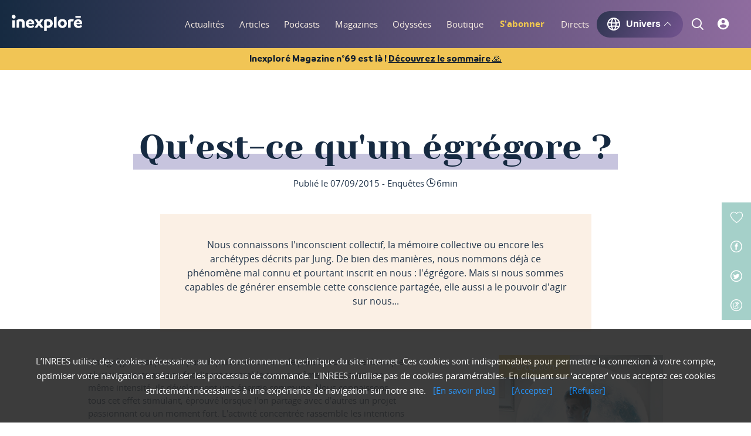

--- FILE ---
content_type: text/html; charset=utf-8
request_url: https://www.inexplore.com/articles/Egregore-conscience-partagee
body_size: 79441
content:
<!doctype html>
<html data-n-head-ssr lang="en" data-n-head="%7B%22lang%22:%7B%22ssr%22:%22en%22%7D%7D">
  <head >
    <meta data-n-head="ssr" charset="utf-8"><meta data-n-head="ssr" name="viewport" content="width=device-width, initial-scale=1"><meta data-n-head="ssr" property="fb:app_id" content="4069673023044557"><meta data-n-head="ssr" data-hid="apple-mobile-web-app-title" name="apple-mobile-web-app-title" content="Inexploré Digital"><meta data-n-head="ssr" data-hid="twitter:card" name="twitter:card" content="summary"><meta data-n-head="ssr" data-hid="twitter:site" name="twitter:site" content="Inexploré"><meta data-n-head="ssr" data-hid="og:site_name" property="og:site_name" content="Inexploré"><meta data-n-head="ssr" data-hid="og:locale" property="og:locale" content="fr_FR"><meta data-n-head="ssr" data-hid="og:locale:alternate" property="og:locale:alternate" content="es_ES"><meta data-n-head="ssr" data-hid="author" name="author" content="Inexploré"><meta data-n-head="ssr" data-hid="publisher" name="publisher" content="Équipe inexploré"><meta data-n-head="ssr" data-hid="copyright" name="copyright" content="INREES"><meta data-n-head="ssr" data-hid="revisit-after" name="revisit-after" content="1"><meta data-n-head="ssr" data-hid="google-site-verification" name="google-site-verification" content="j1yfKHlrlFrmrrKTEPlfzIPQWHpMqKvWnnw_MZgOxEE"><meta data-n-head="ssr" data-hid="keywords" name="keywords" content="Spiritualité, Au-delà, Perceptions, Corps-esprit, Art de vivre, Âme du monde, Sciences, Cosmos, Lieux mystérieux, Savoirs ancestraux, physique quantique, parapsychologie, biologie, neurosciences"><meta data-n-head="ssr" data-hid="charset" charset="utf-8"><meta data-n-head="ssr" data-hid="mobile-web-app-capable" name="mobile-web-app-capable" content="yes"><meta data-n-head="ssr" data-hid="description" name="description" content="Nous connaissons l&#x27;inconscient collectif, la mémoire collective ou encore les archétypes décrits par Jung. De bien des manières, nous nommons déjà ce phénomène mal connu et pourtant inscrit en nous : l&#x27;égrégore. Mais si nous sommes capables de générer ensemble cette conscience partagée, elle aussi a le pouvoir d&#x27;agir sur nous..."><meta data-n-head="ssr" data-hid="twitter:image" name="twitter:image" content="https://medias.inrees.com/img/magazine/haut_Egregores.jpg"><meta data-n-head="ssr" data-hid="twitter:creator" name="twitter:creator" content="Lucile  de La Reberdiere "><meta data-n-head="ssr" data-hid="og:url" property="og:url" content="https://www.inexplore.com/articles/Egregore-conscience-partagee"><meta data-n-head="ssr" data-hid="og:title" property="og:title" content="Qu&#x27;est-ce qu&#x27;un égrégore ? - Inexploré digital"><meta data-n-head="ssr" data-hid="og:description" property="og:description" content="Nous connaissons l&#x27;inconscient collectif, la mémoire collective ou encore les archétypes décrits par Jung. De bien des manières, nous nommons déjà ce phénomène mal connu et pourtant inscrit en nous : l&#x27;égrégore. Mais si nous sommes capables de générer ensemble cette conscience partagée, elle aussi a le pouvoir d&#x27;agir sur nous..."><meta data-n-head="ssr" data-hid="og:image" property="og:image" content="https://medias.inrees.com/img/magazine/haut_Egregores.jpg"><meta data-n-head="ssr" data-hid="og:type" property="og:type" content="article"><meta data-n-head="ssr" data-hid="article:author" name="article:author" content="Lucile  de La Reberdiere "><meta data-n-head="ssr" data-hid="article:section" name="article:section" content="Spiritualité, Au-delà, Perceptions, Corps-esprit, Art de vivre, Âme du monde, Sciences, Cosmos, Lieux mystérieux, Savoirs ancestraux, physique quantique, parapsychologie, biologie, neurosciences"><meta data-n-head="ssr" data-hid="article:tag" name="article:tag" content="conscience, Énergies, Vivre ensemble"><title>Qu&#x27;est-ce qu&#x27;un égrégore ? - Inexploré digital</title><link data-n-head="ssr" rel="icon" type="image/x-icon" href="/favicon.ico"><link data-n-head="ssr" data-hid="shortcut-icon" rel="shortcut icon" href="/_nuxt/icons/icon_64x64.4aaf57.png"><link data-n-head="ssr" data-hid="apple-touch-icon" rel="apple-touch-icon" href="/_nuxt/icons/icon_512x512.4aaf57.png" sizes="512x512"><link data-n-head="ssr" rel="manifest" href="/_nuxt/manifest.94e8c4e9.json" data-hid="manifest"><link data-n-head="ssr" rel="canonical" href="https://www.inexplore.com/articles/Egregore-conscience-partagee"><link rel="preload" href="/_nuxt/fa26856.js" as="script"><link rel="preload" href="/_nuxt/2bdd0f3.js" as="script"><link rel="preload" href="/_nuxt/d570306.js" as="script"><link rel="preload" href="/_nuxt/1ca9ed4.js" as="script"><link rel="preload" href="/_nuxt/ae8649c.js" as="script"><link rel="preload" href="/_nuxt/86a2632.js" as="script"><link rel="preload" href="/_nuxt/bb2833e.js" as="script"><link rel="preload" href="/_nuxt/b14fe14.js" as="script"><link rel="preload" href="/_nuxt/313401d.js" as="script"><style data-vue-ssr-id="1adb391c:0 683ca686:0 4143d65e:0 8b838ca0:0 7d4f47f2:0 58a0005c:0 695c274c:0 b67e586c:0 5201bc3b:0 db628be8:0">a,abbr,acronym,address,applet,article,aside,audio,b,big,blockquote,body,canvas,caption,center,cite,code,dd,del,details,dfn,div,dl,dt,em,embed,fieldset,figcaption,figure,footer,form,h1,h2,h3,h4,h5,h6,header,hgroup,html,i,iframe,img,ins,kbd,label,legend,li,mark,menu,nav,object,ol,output,p,pre,q,ruby,s,samp,section,small,span,strike,strong,sub,summary,sup,table,tbody,td,tfoot,th,thead,time,tr,tt,u,ul,var,video{border:0;font-size:100%;font:inherit;margin:0;padding:0;vertical-align:baseline}article,aside,details,figcaption,figure,footer,header,hgroup,menu,nav,section{display:block}body{line-height:1}ol,ul{list-style:none}blockquote,q{quotes:none}blockquote:after,blockquote:before,q:after,q:before{content:"";content:none}table{border-collapse:collapse;border-spacing:0}@font-face{font-display:swap;font-family:"Inreesfont";font-style:"normal";font-weight:300;src:url(/_nuxt/fonts/inreesfont.70d6664.eot);src:url(/_nuxt/fonts/inreesfont.70d6664.eot?#iefix) format("embedded-opentype"),url(/_nuxt/fonts/inreesfont.1599d60.woff) format("woff"),url(/_nuxt/fonts/inreesfont.adcc4d0.ttf) format("truetype"),url(/_nuxt/img/inreesfont.24a024a.svg#svgFontName) format("svg")}@font-face{font-display:swap;font-family:"OpenSans";font-style:"normal";font-weight:200;src:url(/_nuxt/fonts/opensans-regular.bda42ea.eot);src:url(/_nuxt/fonts/opensans-regular.bda42ea.eot?#iefix) format("embedded-opentype"),url(/_nuxt/fonts/opensans-regular.5dec3da.woff2) format("woff2"),url(/_nuxt/fonts/opensans-regular.9187218.woff) format("woff"),url(/_nuxt/fonts/opensans-regular.66eaf0c.ttf) format("truetype"),url(/_nuxt/img/opensans-regular.7cf63f6.svg#svgFontName) format("svg")}@font-face{font-display:swap;font-family:"OpenSans";font-style:"normal";font-weight:300;src:url(/_nuxt/fonts/opensans-regular.bda42ea.eot);src:url(/_nuxt/fonts/opensans-regular.bda42ea.eot?#iefix) format("embedded-opentype"),url(/_nuxt/fonts/opensans-regular.5dec3da.woff2) format("woff2"),url(/_nuxt/fonts/opensans-regular.9187218.woff) format("woff"),url(/_nuxt/fonts/opensans-regular.66eaf0c.ttf) format("truetype"),url(/_nuxt/img/opensans-regular.7cf63f6.svg#svgFontName) format("svg")}@font-face{font-display:swap;font-family:"OpenSans";font-style:"normal";font-weight:600;src:url(/_nuxt/fonts/opensans-semibold.95f4d89.eot);src:url(/_nuxt/fonts/opensans-semibold.95f4d89.eot?#iefix) format("embedded-opentype"),url(/_nuxt/fonts/opensans-semibold.5bea21e.woff2) format("woff2"),url(/_nuxt/fonts/opensans-semibold.c29329e.woff) format("woff"),url(/_nuxt/fonts/opensans-semibold.2228468.ttf) format("truetype"),url(/_nuxt/img/opensans-semibold.0a8cb01.svg#svgFontName) format("svg")}@font-face{font-display:swap;font-family:"OpenSans";font-style:"normal";font-weight:700;src:url(/_nuxt/fonts/opensans-bold.7f390e9.eot);src:url(/_nuxt/fonts/opensans-bold.7f390e9.eot?#iefix) format("embedded-opentype"),url(/_nuxt/fonts/opensans-bold.7f30192.woff2) format("woff2"),url(/_nuxt/fonts/opensans-bold.bc7248a.woff) format("woff"),url(/_nuxt/fonts/opensans-bold.b3b3e18.ttf) format("truetype"),url(/_nuxt/img/opensans-bold.8a6a5cb.svg#svgFontName) format("svg")}@font-face{font-display:swap;font-family:"OpenSans";font-style:"normal";font-weight:900;src:url(/_nuxt/fonts/opensans-extrabold.c1a0cb3.eot);src:url(/_nuxt/fonts/opensans-extrabold.c1a0cb3.eot?#iefix) format("embedded-opentype"),url(/_nuxt/fonts/opensans-extrabold.dadb6e0.woff2) format("woff2"),url(/_nuxt/fonts/opensans-extrabold.10f799f.woff) format("woff"),url(/_nuxt/fonts/opensans-extrabold.a1f77f7.ttf) format("truetype"),url(/_nuxt/img/opensans-extrabold.c64c2ab.svg#svgFontName) format("svg")}@font-face{font-display:swap;font-family:"Yesevaone";font-style:"normal";font-weight:300;src:url(/_nuxt/fonts/yesevaone-regular.217f9e1.eot);src:url(/_nuxt/fonts/yesevaone-regular.217f9e1.eot?#iefix) format("embedded-opentype"),url(/_nuxt/fonts/yesevaone-regular.974a87e.woff2) format("woff2"),url(/_nuxt/fonts/yesevaone-regular.bc5eca9.woff) format("woff"),url(/_nuxt/fonts/yesevaone-regular.d33391a.ttf) format("truetype"),url(/_nuxt/img/yesevaone-regular.c46f3f2.svg#svgFontName) format("svg")}@font-face{font-family:"branding-bold";src:local("BrandingBold"),url(/_nuxt/fonts/Branding-Bold.9fb4462.ttf) format("truetype")}@font-face{font-family:"branding-medium";src:local("BrandingMedium"),url(/_nuxt/fonts/Branding-Medium.0defe4d.ttf) format("truetype")}@font-face{font-family:"branding-semi-bold";src:local("BrandingSemiBold"),url(/_nuxt/fonts/Branding-Semibold.f81997a.ttf) format("truetype")}@font-face{font-family:"branding-semi-bold-italic";font-style:italic;src:local("BrandingSemiBold"),url(/_nuxt/fonts/Branding-Semibold-Italic.d3a4fea.ttf) format("truetype")}html{font-size:20px}@media screen and (max-width:350px){html{font-size:20px}}body{font-family:"OpenSans",sans-serif;font-size:1rem;line-height:1.25em;min-height:100vh;-webkit-font-smoothing:antialiased;-webkit-backface-visibility:hidden;background:#fff;color:#203349}body *{outline:none}body.pagetransition{overflow:hidden}#app{position:relative;width:100%}#__layout,#__nuxt,#app{display:flex;flex-direction:column;min-height:100vh;overflow:hidden;width:100%}header{justify-content:space-between;width:100%}header,header nav,header nav ul,header nav ul li,main{display:flex}main{box-sizing:border-box;flex-direction:column;position:relative;width:100%;z-index:0}main:focus{outline:none}main section{position:relative}main section,main section article{display:flex;flex-direction:column}.wrapper{box-sizing:border-box;display:flex;margin:0 auto;max-width:75rem;padding:0 1rem;width:100%}@media screen and (max-width:520px){.wrapper{padding:0 1.3rem}}.fonticon{font-family:"Inreesfont",sans-serif}a{color:inherit;cursor:pointer;-webkit-text-decoration:none;text-decoration:none;transition:all .2s ease-in-out}a:focus,button{outline:none}b,strong{font-weight:700}figure{overflow:hidden}figure img{max-width:100%}.lazy{opacity:0;visibility:hidden}.lazy.visible{opacity:1;visibility:visible}.btn,.btn-hover-full,.btn-hover-full-light,.btn-light,.inactive-btn{align-items:center;background:#a5d0c9;border:2px solid #a5d0c9;border-radius:50rem;color:#162a41;cursor:pointer;display:flex;font-size:.75rem;justify-content:center;line-height:1.25em;padding:.5rem 1.5rem;transition:all .2s ease-in-out;width:auto}.btn-hover-full-light:first-letter,.btn-hover-full:first-letter,.btn-light:first-letter,.btn:first-letter,.inactive-btn:first-letter{text-transform:uppercase}.btn-hover-full-light:hover,.btn-hover-full:hover,.btn-light:hover,.btn:hover,.inactive-btn:hover{background:rgba(204,231,227,0)}.iconlink{color:#a5d0c9;font-size:.75rem;font-weight:700;line-height:1.25em;position:relative}.iconlink:after{background:#a5d0c9;border-radius:50rem;bottom:-.2rem;content:"";height:2px;left:0;position:absolute;transform:rotateY(90deg);transform-origin:left center;transition:all .2s ease-in-out;width:100%}.iconlink:hover:after{transform:rotateY(0deg);transition:all .2s ease-in-out}.iconlink.eye:before{content:""}.iconlink.audio:before,.iconlink.eye:before{font-family:"Inreesfont",sans-serif;font-size:1.15rem;font-weight:400;padding:0 .4rem 0 0;vertical-align:bottom}.iconlink.audio:before{content:""}.iconlink.editor:before{content:"";font-family:"Inreesfont",sans-serif;font-size:1.15rem;font-weight:400;padding:0 .4rem 0 0;vertical-align:bottom}.timeline-trigger{border:1px solid blue;position:fixed;width:100%;z-index:90}.start-trigger{border:1px solid green}.end-trigger,.start-trigger{position:absolute;width:100%;z-index:90}.end-trigger{border:1px solid red}.lazyLoad{opacity:0;transition:opacity .5s ease-out}.lazyLoad.isLoaded{opacity:1}.gradient-podcasts{background:#162a41;background:linear-gradient(129deg,#162a41,#8f6c9f)}section.details .wrapper{flex-direction:column}@media screen and (min-width:751px){section.details .wrapper .main-title{margin-bottom:.5rem}}@media screen and (max-width:750px){section.details .wrapper .main-title{padding-bottom:.5rem}}section.details .wrapper .main-title h1{text-transform:none}.noscroll{height:100vh}.bold{font-weight:700}.semi-bold{font-weight:600}.italic{font-style:italic}.btn-hover-full:hover{background:#203349}.btn-hover-full-light:hover{background:#fbf0e5;border-color:#fbf0e5}.btn-light:hover{color:#a5d0c9}.btn-wrapper{align-items:center;display:flex;flex-direction:column}.inactive-btn{cursor:default;opacity:.5}.inactive-btn:hover{background:#a5d0c9}.btn.light,.light.btn-hover-full,.light.btn-hover-full-light,.light.btn-light,.light.inactive-btn{background:transparent;border-color:#697cb7;border-width:1px;color:#697cb7}.btn.light:hover,.light.btn-hover-full-light:hover,.light.btn-hover-full:hover,.light.btn-light:hover,.light.inactive-btn:hover{background:#697cb7;color:#fff}.post-wysiwyg{font-size:.75rem;line-height:1.1rem;margin-bottom:6rem}@media(max-width:750px){.post-wysiwyg{font-size:.85rem;line-height:1.2rem;margin-bottom:2rem}}.post-wysiwyg h2{font-family:"Yesevaone",serif;font-size:1.25rem}.post-wysiwyg h3{font-family:"Yesevaone",serif;font-size:1.1rem}.post-wysiwyg h4{font-family:"Yesevaone",serif;font-size:1rem}.post-wysiwyg h5{font-family:"Yesevaone",serif;font-size:.85rem}.post-wysiwyg h6{font-family:"Yesevaone",serif;font-size:.75rem}.post-wysiwyg a{color:#8f6c9f;font-weight:700;-webkit-text-decoration:underline;text-decoration:underline}.post-wysiwyg a:hover{color:#595075}.post-wysiwyg .content-center,.post-wysiwyg .content-center>*{text-align:center}.post-wysiwyg .left_blockquote,.post-wysiwyg .right_blockquote,.post-wysiwyg blockquote{background:#fbf0e5;display:block;float:left;left:-7.4rem;margin:3rem 0;padding:3rem 7.4rem;position:relative;width:100%}.post-wysiwyg .left_blockquote strong,.post-wysiwyg .right_blockquote strong,.post-wysiwyg blockquote strong{display:block;font-family:"Yesevaone",serif;font-size:1.25rem;font-weight:500}@media(max-width:1024px){.post-wysiwyg .left_blockquote,.post-wysiwyg .right_blockquote,.post-wysiwyg blockquote{margin:3rem 0}}@media(max-width:750px){.post-wysiwyg .left_blockquote,.post-wysiwyg .right_blockquote,.post-wysiwyg blockquote{left:-2rem;margin:2rem 0;padding:2rem}}.post-wysiwyg .left_blockquote:before,.post-wysiwyg .right_blockquote:before{content:"“";display:block;float:left;font-family:"Yesevaone",serif;font-size:5rem;left:-2rem;position:relative;top:1rem}@media(max-width:1130px){.post-wysiwyg .left_blockquote:before,.post-wysiwyg .right_blockquote:before{left:0;margin:1rem}}.post-wysiwyg .left_media,.post-wysiwyg .left_media_demi{float:left;margin:1rem 6rem 2.5rem 0;max-width:21.35rem}@media(max-width:750px){.post-wysiwyg .left_media,.post-wysiwyg .left_media_demi{float:none;margin:1rem auto 2.5rem;max-width:100%}}.post-wysiwyg .left_media img,.post-wysiwyg .left_media_demi img{width:100%}.post-wysiwyg .left_media .media_legend,.post-wysiwyg .left_media_demi .media_legend{font-size:.6rem;line-height:.8rem;margin:.2rem 0 0}@media(max-width:750px){.post-wysiwyg .left_media .media_legend,.post-wysiwyg .left_media_demi .media_legend{text-align:center;width:100%}}.post-wysiwyg .right_media,.post-wysiwyg .right_media_demi{float:right;margin:1rem 0 2.5rem 6rem;max-width:21.35rem}@media(max-width:750px){.post-wysiwyg .right_media,.post-wysiwyg .right_media_demi{float:none;margin:1rem auto 2.5rem;max-width:100%;width:100%}}.post-wysiwyg .right_media img,.post-wysiwyg .right_media_demi img{width:100%}.post-wysiwyg .right_media .media_legend,.post-wysiwyg .right_media_demi .media_legend{font-size:.6rem;line-height:.8rem;margin:.2rem 0 0}@media(max-width:750px){.post-wysiwyg .right_media .media_legend,.post-wysiwyg .right_media_demi .media_legend{text-align:center;width:100%}}.post-wysiwyg em,.post-wysiwyg i{font-style:italic}.post-wysiwyg b,.post-wysiwyg strong{font-weight:700}.post-wysiwyg sup{font-size:.5rem;vertical-align:text-bottom}.actions-menus ul li .like,.actions-menus ul li a,.actions-menus ul li span{align-items:center;display:flex;font-size:1rem;justify-content:center;left:0;position:relative;top:0;transition:all .15s ease-out}.actions-menus ul li .like small,.actions-menus ul li a small,.actions-menus ul li span small{font-size:.6rem;margin-left:.2rem}#heading{color:#fff;flex-direction:column;padding:0;position:fixed;z-index:50}#heading,#heading .header-container{background:#162a41;background:linear-gradient(90deg,#162a41 0,#8f6c9f);display:flex;filter:progid:DXImageTransform.Microsoft.gradient(startColorstr="#162a41",endColorstr="#8f6c9f",GradientType=1);width:100%}#heading .header-container{align-items:center;box-shadow:0 3px 10px hsla(0,0%,100%,0);height:82px;position:relative;transition:all .15s ease-out}#heading .header-container.second-level-open{box-shadow:0 3px 10px rgba(22,42,65,.4)}#heading .header-container.mobile{align-items:center;display:flex;height:70px}#heading .wrapper{align-items:center;flex-direction:row;justify-content:space-between;min-height:100%}#heading.mobileHeader{box-shadow:0 6px 18px -7px rgba(0,0,0,.75);box-sizing:border-box}#heading.mobileHeader .wrapper{display:block;position:relative}#heading.mobileHeader .wrapper .logo{left:0;margin:0 auto;position:absolute;right:0;text-align:center;width:5.3rem;z-index:53}#heading.mobileHeader .wrapper .logo,#heading.mobileHeader .wrapper .logo a{align-items:center;display:flex;height:100%}#heading .headerIcon{height:40px;width:40px}#heading .banner{align-items:center;background:#f1c555;display:flex;justify-content:center;padding:.3em 1em}#heading .banner>span{color:#0f1d2e;font-family:branding-bold;font-size:.8em}#heading .banner .link{cursor:pointer;text-decoration-line:underline}.second-level{background:#162a41;background:linear-gradient(90deg,#162a41 0,#8f6c9f);left:0;min-height:8.35rem;position:fixed;top:3.25rem;width:100%;z-index:-1}.second-level ul{align-items:center;box-sizing:border-box;display:flex;flex-direction:column;height:100%;justify-content:space-around;left:0;padding:1.2rem 0;position:absolute;top:0;width:100%}.second-level ul li a{color:#a5d0c9;font-family:"Yesevaone",serif;font-size:1.25rem}.pan-down-enter-active{transition:top .3s ease-out}.pan-down-leave-active{transition:top 1s ease-out}.pan-down-enter,.pan-down-leave-to{top:calc(-100% + 3.25rem)}.fade-in-enter-active,.fade-in-leave-active{transition:opacity .2s ease-out}.fade-in-enter,.fade-in-leave-to{opacity:0}footer{background-color:#0f1d2e;display:flex;flex-direction:row;font-size:16px;line-height:1em;width:100%}@media screen and (max-width:1025px){footer{flex-direction:column-reverse}}footer .informations{align-content:space-around;display:flex;flex-direction:column;padding:4%;width:80%}@media screen and (max-width:1025px){footer .informations{padding:6%;width:auto}}footer .informations p{color:#fff;font-family:branding-semi-bold;font-size:1.125em;line-height:1.5625em;margin-bottom:10px}footer .informations .inexplore-logo{width:100%}footer .informations .inexplore-logo a .logo{height:54px;width:235px}footer .informations .inexplore-logo p{color:rgba(252,252,253,.5);letter-spacing:.125em}footer .informations .socials{align-items:flex-start;display:flex;flex-direction:row;justify-content:space-between;margin:2em 0}@media screen and (max-width:750px){footer .informations .socials{flex-direction:column}}footer .informations .socials .social-links{width:60%}@media screen and (max-width:750px){footer .informations .socials .social-links{width:100%}}footer .informations .socials .social-links ul>li{display:inline-block;margin-bottom:5px;margin-right:20px}footer .informations .socials .social-links ul>li a{align-items:center;color:rgba(252,252,253,.5);display:flex;flex-direction:column;font-family:branding-semi-bold;font-size:.875em;line-height:1.5625em;-webkit-text-decoration:none;text-decoration:none}footer .informations .socials .social-links ul>li a .icon{margin-bottom:5px}footer .informations .socials .social-links ul>li a path{fill:rgba(252,252,253,.5)}footer .informations .socials .social-links ul>li a:hover .icon{filter:invert(51%) sepia(67%) saturate(6733%) hue-rotate(207deg) brightness(100%) contrast(101%)}footer .informations .socials .social-links ul>li a:hover{color:#1d73ff}footer .informations .socials .footer-newsletter{margin:1em 0;width:100%}@media screen and (min-width:751px){footer .informations .socials .footer-newsletter{margin:0;width:41%}}footer .informations .socials .footer-newsletter .btn-footer-newsletter{background-color:#0f1d2e;border:none;border-radius:30px;cursor:pointer;display:block;height:45px;margin-right:3px;width:20%}footer .informations .socials .footer-newsletter .btn-footer-newsletter:hover{background-color:#1d73ff}footer .informations .socials .footer-newsletter .form{align-items:center;background-color:#fff;border-radius:30px;display:flex;flex-direction:row;height:50px;justify-content:space-between;width:100%}footer .informations .socials .footer-newsletter .form input{border:none;box-shadow:none;color:#363b5a;font-family:branding-semi-bold;font-size:.9em;height:40px;margin-left:10px;outline:none;width:80%}footer .informations .socials .footer-newsletter .error-message{color:#e0034f;font-family:branding-medium;font-size:.9em;margin-left:.25em;margin-top:.5em}footer .informations .socials .footer-newsletter .error-input{border:2px solid #e0034f}footer .informations .links{align-items:flex-start;display:flex;flex-direction:row;flex-wrap:wrap;justify-content:space-between}@media screen and (min-width:751px){footer .informations .links{width:100%}}footer .informations .links{margin-bottom:2em}@media screen and (max-width:521px){footer .informations .links ul{flex-grow:1}}footer .informations .links ul li{margin-bottom:10px}footer .informations .links ul li,footer .informations .links ul li a{color:rgba(252,252,253,.5);font-family:branding-medium;font-size:1em;line-height:1.5625em}footer .informations .links ul li a{-webkit-text-decoration:none;text-decoration:none}footer .informations .links ul li a .icon{margin-top:5px}footer .informations .links ul li a path{fill:rgba(252,252,253,.5)}footer .informations .links ul li a:hover .icon{filter:invert(51%) sepia(67%) saturate(6733%) hue-rotate(207deg) brightness(100%) contrast(101%)}footer .informations .links ul li .pdf-link,footer .informations .links ul li a:hover{color:#1d73ff}footer .informations .links ul li ul>li{display:inline-block;margin-bottom:10px;margin-right:20px}footer .informations .links ul li ul>li a .icon{margin-bottom:5px}footer .informations .links ul li ul>li a path{fill:rgba(252,252,253,.5)}footer .informations .links ul li ul>li a:hover .icon path{fill:#1d73ff}footer .informations .links ul li ul>li a:hover{color:#1d73ff}footer .informations .copyright{align-items:center;display:flex;flex-direction:column;justify-content:center}footer .informations .copyright p{color:rgba(252,252,253,.5);font-family:branding-medium;font-size:1em;text-align:center}footer .informations .copyright svg{margin-top:1em}.contacts{background-color:rgba(23,56,204,.14);display:flex;flex-direction:column;padding:6%}@media screen and (min-width:750px){.contacts{flex-direction:row;justify-content:space-between;width:100%}}@media screen and (min-width:1025px){.contacts{flex-direction:column;justify-content:flex-start;padding:4% 2.5%;width:20%}}.contacts .sav{align-items:flex-start;display:flex;flex-direction:column}.contacts .sav .status{color:#fff;font-family:branding-semi-bold;font-size:1.125em;line-height:1.5625em;margin-bottom:2%}.contacts .sav span{background-color:#8cd867;border-radius:12px;color:#0f1d2e;font-family:branding-medium;font-size:.75em;margin-left:20px;padding:5px 10px}.contacts .sav p{color:rgba(252,252,253,.5);font-family:branding-medium;font-size:1em;margin-bottom:0;margin-top:0}.contacts .sav .open{background-color:#8cd867}.contacts .sav .close{background-color:#ee7992}.contacts ul>li{margin-bottom:5%;width:100%}@media screen and (min-width:1025px){.contacts ul>li{align-items:center;display:flex;flex-direction:row;justify-content:space-between;margin-bottom:10%}}.contacts ul>li a{align-items:center;color:#fff;display:flex;flex-direction:row;font-family:branding-semi-bold;font-size:1.125em;justify-content:space-between;-webkit-text-decoration:none;text-decoration:none;width:100%}@media screen and (min-width:750px){.contacts ul>li a span{margin-left:10px}}.contacts ul>li a span{align-items:center;background-color:#1737cc;border-radius:50px;display:flex;height:50px;justify-content:center;min-width:50px}.contacts ul>li .phone{cursor:text}.contacts ul>li a:hover{color:rgba(252,252,253,.5)}.contacts ul>li a:hover span{opacity:.5}.menu{align-items:center;-moz-column-gap:3vw;column-gap:3vw;display:flex}@media(min-width:1300px){.menu{-moz-column-gap:2vw;column-gap:2vw}}.menu,.menu>ul{height:82px}.menu>ul{align-items:center;display:flex}.menu>ul>li{padding:0 10px}@media(max-width:1300px){.menu>ul>li{padding:0 5px}}.menu>ul>li{align-items:center;display:flex;height:82px;justify-content:center;position:relative}.menu>ul>li .link,.menu>ul>li a{color:#fbf0e5;font-size:.75rem;font-weight:300;height:100%;line-height:82px;position:relative;text-align:center;vertical-align:middle}.menu>ul>li .link:after,.menu>ul>li a:after{background:#a5d0c9;bottom:0;content:"";display:block;height:.1rem;left:0;position:absolute;transform:rotateY(90deg);transition:all .15s ease-out;width:100%}.menu>ul>li .link.hovered:after,.menu>ul>li .link.nuxt-link-exact-active:after,.menu>ul>li .link:hover:after,.menu>ul>li a.hovered:after,.menu>ul>li a.nuxt-link-exact-active:after,.menu>ul>li a:hover:after{transform:rotateY(0deg)}@media(max-width:1280px){.menu>ul>li{padding:0 1vw}}@media(max-width:1230px){.menu>ul>li{padding:0 1vw}.menu>ul>li a{font-size:.6rem}}.menu>ul>li.highlighted{margin:0 1.2vw;padding:0;transition:opacity .2s ease-in}@media(max-width:1058px){.menu>ul>li.highlighted{margin:0 1.2vw 0 1vw}}.menu>ul>li.highlighted.hide{opacity:0;visibility:hidden}.menu>ul>li.highlighted a{color:#f3ca4e;font-weight:700}.menu .btn-universe{cursor:pointer;font-weight:700}.menu .btn-universe p{font-size:16px;line-height:1em}.menu .btn-universe .universe-icon{align-items:center;display:flex;fill:#fff;font-size:1rem;font-weight:500;margin:0 .25rem 0 0;transition:all .1s}.menu .btn-universe .universe-arrow{font-size:.6rem;font-weight:500;margin:0 .1rem 0 .3rem;transition:all .3s}.menu .btn-universe.show,.menu .btn-universe:hover{box-shadow:0 0 15px 0 #282d40}.menu .btn-universe.show .universe-arrow,.menu .btn-universe:hover .universe-arrow{transform:rotate(180deg)}.menu-burger-container{height:100%;left:0;position:absolute;top:0;width:100%;z-index:52}.menu-burger-container .menu-burger{height:100%;position:relative}.menu-burger-container .menu-burger>ul{align-items:center;display:flex;height:100%;justify-content:space-between;padding-left:10px;padding-right:10px}.menu-burger-container .menu-burger>ul>li{padding:0 .475rem;position:relative}.menu-burger-container .menu-burger>ul>li>a{color:#fbf0e5;font-size:1.3rem;left:0;position:relative;transition:all .15s ease-out}.menu-burger-container .menu-burger>ul>li>a:after{border:0 solid rgba(136,183,213,0);border-top-color:#fbf0e5;content:" ";height:0;left:50%;margin-left:0;opacity:0;pointer-events:none;position:absolute;top:95%;transition:all .2s ease-out;width:0}.menu-burger-container .menu-burger>ul>li>a.picto-logged{color:#a5d0c9}.menu-burger-container .menu-burger>ul>li>a.icon-active{color:#a5d0c9;font-size:1.5rem;left:.1rem}.menu-burger-container .menu-burger>ul>li>a.icon-active:after{border-top-color:#a5d0c9;border-width:4px;margin-left:-4px;opacity:1;top:98%}.menu-burger-container .menu-burger>ul>li.burger{cursor:pointer;height:.95rem;margin:0 .475rem;padding:0;width:1.4rem}.menu-burger-container .menu-burger>ul>li.burger .slice{background:#fbf0e5;height:.1rem;left:0;opacity:1;position:absolute;transition:all .3s ease-out;width:100%;z-index:51}.menu-burger-container .menu-burger>ul>li.burger .slice:first-child{top:0;transform:rotate(0deg) translate(0)}.menu-burger-container .menu-burger>ul>li.burger .slice:nth-child(2){top:49%}.menu-burger-container .menu-burger>ul>li.burger .slice:nth-child(3){bottom:0;transform:rotate(0deg) translate(0)}.menu-burger-container .menu-burger>ul>li.burger.burger-open .slice:first-child{transform:rotate(45deg) translate(5px,5px)}.menu-burger-container .menu-burger>ul>li.burger.burger-open .slice:nth-child(2){opacity:0}.menu-burger-container .menu-burger>ul>li.burger.burger-open .slice:nth-child(3){transform:rotate(-45deg) translate(6px,-7px)}.menu-burger-panel{background:#162a41;background:linear-gradient(90deg,#162a41 0,#8f6c9f);height:calc(100% - 2.55rem);left:0;position:fixed;top:69px;width:100%}.menu-burger-panel .panel-icons{border-bottom:.1rem solid #c7c4de;margin-left:20px;margin-right:20px;padding-bottom:20px}.menu-burger-panel .panel-icons>ul{align-items:flex-start;display:flex;flex-direction:column;height:100%}.menu-burger-panel .panel-icons>ul #loggedInContainer{align-items:center;display:flex;flex-direction:row;margin-bottom:10px}.menu-burger-panel .panel-icons>ul #loggedInIcon{height:25px;max-height:25px;max-width:25px;width:25px}.menu-burger-panel .panel-icons>ul #loggedInIcon a{align-items:center;display:flex;justify-content:center;text-align:center;vertical-align:middle}.menu-burger-panel .panel-icons>ul #loggedInIcon a span{font-size:12px}.menu-burger-panel .panel-icons>ul p#loggedInTitle{color:#fff;font-family:branding-semi-bold;font-size:16px;margin-left:15px}.menu-burger-panel .panel-icons>ul div.logInElement{margin-bottom:7px;margin-top:7px;width:100%}.menu-burger-panel .panel-icons>ul div.logInElement a{display:flex;flex-direction:row;width:100%}.menu-burger-panel .panel-icons>ul div.logInElement a p{font-family:branding-semi-bold;font-size:16px;margin-left:15px}.menu-burger-panel .panel-icons>ul li.listElement{display:flex;flex-direction:row}.menu-burger-panel .panel-icons>ul li.listElement .fonticon a{color:#fff}.menu-burger-panel .panel-icons>ul li.listElement p{font-family:branding-semi-bold;font-size:16px;margin-left:15px}.menu-burger-panel .panel-icons>ul li{margin-bottom:7px;margin-top:7px;width:100%}.menu-burger-panel .panel-icons>ul li a{color:#a5d0c9;font-size:1.2rem}.menu-burger-panel .panel-icons>ul li a.picto-logged{align-items:center;border:1.5px solid #a5d0c9;border-radius:50%;box-sizing:border-box;color:#a5d0c9;display:flex;height:25px;justify-content:center;overflow:hidden;width:25px}.menu-burger-panel .panel-icons>ul li a.picto-logged .user-name{font-size:11px;position:absolute}.menu-burger-panel .panel-menus>ul{display:block;width:100%}.menu-burger-panel .panel-menus>ul li{display:block;margin:1.6rem 0 0 .9rem;min-height:.95rem;width:calc(100% - .9rem)}.menu-burger-panel .panel-menus>ul li .burger-link,.menu-burger-panel .panel-menus>ul li a{color:#fff;display:block;font-family:"Yesevaone",serif;font-size:1rem;height:100%;position:relative;width:93%}@media screen and (max-width:1024px)and (min-width:520px){.menu-burger-panel .panel-menus>ul li .burger-link,.menu-burger-panel .panel-menus>ul li a{font-size:1.25rem}}.menu-burger-panel .panel-menus>ul li .burger-link .link-text,.menu-burger-panel .panel-menus>ul li a .link-text{display:inline-block;position:relative;width:auto}.menu-burger-panel .panel-menus>ul li .burger-link .link-text:after,.menu-burger-panel .panel-menus>ul li a .link-text:after{background:#c7c4de;bottom:-.2rem;content:"";display:block;height:.05rem;left:0;position:absolute;transition:width .2s ease-out;width:0}.menu-burger-panel .panel-menus>ul li .burger-link.a-open .link-text:after,.menu-burger-panel .panel-menus>ul li a.a-open .link-text:after{width:127%}.menu-burger-panel .panel-menus>ul li .burger-link span,.menu-burger-panel .panel-menus>ul li a span{cursor:pointer;font-size:.7rem;position:absolute;right:0;top:.15rem;transform:rotate(0deg);transition:transform .2s ease-out}.menu-burger-panel .panel-menus>ul li .burger-link span.arrow-open,.menu-burger-panel .panel-menus>ul li a span.arrow-open{transform:rotate(90deg)}.menu-burger-panel .panel-menus>ul li .accordion-content{height:0;opacity:0;overflow:hidden}.menu-burger-panel .panel-menus>ul li .accordion-content ul{display:block;margin:.8rem 0 0}.menu-burger-panel .panel-menus>ul li .accordion-content ul li{margin:.5rem 0 0 1rem}.menu-burger-panel .panel-menus>ul li .accordion-content ul li a{font-family:"OpenSans";font-size:.75rem;font-weight:300}@media screen and (max-width:1024px)and (min-width:520px){.menu-burger-panel .panel-menus>ul li .accordion-content ul li a{font-size:1rem}}.menu-burger-panel .panel-menus>ul .highlighted .burger-link a.link-text{color:#f3ca4e;font-weight:700}.menu-burger-panel .panel-menus>ul li.live-item .burger-link{align-items:center;display:flex;flex-direction:row}.menu-burger-panel .panel-menus>ul li.live-item .burger-link div.liveIcon{animation:wave 2s ease-in-out infinite;background-color:#ef7d8f;border-radius:10px;height:12px;margin-left:.7rem;margin-right:.7rem;min-height:12px;min-width:12px;width:12px}@keyframes wave{0%{box-shadow:0 0 10px #ef7d8f}25%{box-shadow:0 0 15px #ef7d8f}50%{box-shadow:0 0 20px #ef7d8f}75%{box-shadow:0 0 15px #ef7d8f}to{box-shadow:0 0 10px #ef7d8f}}.pan-left-enter-active,.pan-left-leave-active{transition:left .3s ease-out}.pan-left-enter,.pan-left-leave-to{left:-100%}.headicons{display:flex;height:1.75rem;margin:.75rem 0}.headicons>ul{padding:0 15px}.headicons>ul,.headicons>ul>li{align-items:center;display:flex}.headicons>ul>li{height:1.25rem;justify-content:center;padding:0 .5rem;position:relative;width:1.1rem}.headicons>ul>li a{color:#fbf0e5;font-size:1.1rem;left:0;opacity:1;position:absolute;top:0;transition:all .15s ease-out}.headicons>ul>li a:after{border:0 solid rgba(136,183,213,0);border-top-color:#fbf0e5;content:" ";height:0;left:50%;margin-left:0;opacity:0;pointer-events:none;position:absolute;top:95%;transition:all .2s ease-out;width:0}.headicons>ul>li a{transition:transform .3s}.headicons>ul>li a:hover{transform:scale(1.1)}.headicons>ul>li a.picto-logged{align-items:center;border:1.5px solid #a5d0c9;border-radius:50%;box-sizing:border-box;color:#a5d0c9;display:flex;height:25px;justify-content:center;overflow:hidden;width:25px}.headicons>ul>li a.picto-logged:hover{height:30px;width:30px}.headicons>ul>li a.picto-logged .user-name{font-size:11px;position:absolute}.headicons>ul>li a.picto-logged .user-name:hover{font-size:13px}.headicons>ul>li a.icon-active{color:#a5d0c9;font-size:1.5rem;left:-.22rem}.headicons>ul>li a.icon-active:after{border-top-color:#a5d0c9;border-width:4px;margin-left:-4px;opacity:1;top:105%}.headicons>ul>li a.nuxt-link-exact-active{color:#a5d0c9}.headicons>ul .userIcon{height:20px!important;width:20px!important}.headicons>ul>div.logInElement{height:1.25rem;transition:transform .3s}.headicons>ul>div.logInElement a{align-items:center;display:flex;flex-direction:row;flex-wrap:nowrap;justify-content:center}.headicons>ul>div.logInElement a p{font-family:branding-semi-bold;font-size:16px;margin-left:10px}@media screen and (max-width:1300px){.headicons>ul>div.logInElement a p{display:none}}.headicons>ul>div.logInElement:hover{transform:scale(1.1)}#loggedInIcon{align-items:center;background-color:rgba(36,38,56,.53);border-radius:20px;color:#203349;display:flex;height:40px;justify-content:center;max-height:40px;max-width:40px;padding:0;transition:box-shadow .3s;width:40px}#loggedInIcon .picto-logged{font-family:"Yesevaone",serif;left:50%;position:absolute;top:50%;transform:translate(-50%,-50%)}#loggedInIcon:hover{box-shadow:0 0 15px 0 rgba(36,38,56,.53)}.logged-popin-wrapper{position:relative}.logged-popin-wrapper .logged-popin{background:#595075;border-radius:.4rem;box-sizing:border-box;left:-5rem;min-width:160px;opacity:0;padding:0;position:absolute;top:.5rem;transform:scale(0);transition:all .3s ease-out;z-index:52}@media(max-width:980px){.logged-popin-wrapper .logged-popin{left:-4.3rem}}.logged-popin-wrapper .logged-popin.logged-open{opacity:1;top:2.8rem;transform:scale(1)}.logged-popin-wrapper .logged-popin ul{border-radius:.4rem;display:flex;flex-direction:column;width:100%}.logged-popin-wrapper .logged-popin ul>li{box-sizing:border-box;height:2rem;margin:0!important;padding:0;position:relative}.logged-popin-wrapper .logged-popin ul>li:first-child{border-bottom:1px solid #fff;border-radius:.35rem .35rem 0 0}.logged-popin-wrapper .logged-popin ul>li:last-child{border-bottom:none;border-radius:0 0 .35rem .35rem;box-shadow:0 0 0 hsla(171,9%,58%,0);position:relative;right:0;top:0;z-index:1}.logged-popin-wrapper .logged-popin ul>li a{color:#fff;font-size:.75rem;height:100%;line-height:2rem;text-align:center;width:100%}.logged-popin-wrapper .logged-popin ul>li a:hover{opacity:.6}@media(max-width:980px){.logged-popin-wrapper .logged-popin ul>li a{display:block}}.mobileHeader .logged-popin-wrapper .logged-popin{left:-4.3rem}.mobileHeader .logged-popin-wrapper .logged-popin ul>li a{display:block}.auth-overlay,.download-overlay{align-items:center;background:rgba(89,80,117,.85);display:flex;height:100%;justify-content:space-around;left:0;position:fixed;top:0;width:100%;z-index:51}@media(max-width:720px){.auth-overlay,.download-overlay{bottom:0;height:calc(100% - 50px);top:auto;z-index:50}}.auth-overlay .auth-popin-box,.auth-overlay .download-popin-box,.download-overlay .auth-popin-box,.download-overlay .download-popin-box{background:#fbf0e5;border-radius:.35rem;box-sizing:border-box;display:flex;flex-flow:row nowrap;height:auto;margin-bottom:4rem;max-width:90%;min-height:8rem;overflow:hidden;padding:1.5rem;position:relative;width:43.55rem}@media(max-height:600px){.auth-overlay .auth-popin-box,.auth-overlay .download-popin-box,.download-overlay .auth-popin-box,.download-overlay .download-popin-box{margin-bottom:0;max-height:90%}}@media(max-height:340px){.auth-overlay .auth-popin-box,.auth-overlay .download-popin-box,.download-overlay .auth-popin-box,.download-overlay .download-popin-box{padding:.6rem}}.auth-overlay .auth-popin-box .close-auth-popin,.auth-overlay .auth-popin-box .close-download-popin,.auth-overlay .download-popin-box .close-auth-popin,.auth-overlay .download-popin-box .close-download-popin,.download-overlay .auth-popin-box .close-auth-popin,.download-overlay .auth-popin-box .close-download-popin,.download-overlay .download-popin-box .close-auth-popin,.download-overlay .download-popin-box .close-download-popin{cursor:pointer;height:.47rem;position:absolute;right:.9rem;top:.9rem;width:.47rem}.auth-overlay .auth-popin-box .close-auth-popin:after,.auth-overlay .auth-popin-box .close-auth-popin:before,.auth-overlay .auth-popin-box .close-download-popin:after,.auth-overlay .auth-popin-box .close-download-popin:before,.auth-overlay .download-popin-box .close-auth-popin:after,.auth-overlay .download-popin-box .close-auth-popin:before,.auth-overlay .download-popin-box .close-download-popin:after,.auth-overlay .download-popin-box .close-download-popin:before,.download-overlay .auth-popin-box .close-auth-popin:after,.download-overlay .auth-popin-box .close-auth-popin:before,.download-overlay .auth-popin-box .close-download-popin:after,.download-overlay .auth-popin-box .close-download-popin:before,.download-overlay .download-popin-box .close-auth-popin:after,.download-overlay .download-popin-box .close-auth-popin:before,.download-overlay .download-popin-box .close-download-popin:after,.download-overlay .download-popin-box .close-download-popin:before{background:#595075;border-radius:.05rem;content:"";display:block;height:.8rem;left:0;position:absolute;top:0;width:.15rem}.auth-overlay .auth-popin-box .close-auth-popin:before,.auth-overlay .auth-popin-box .close-download-popin:before,.auth-overlay .download-popin-box .close-auth-popin:before,.auth-overlay .download-popin-box .close-download-popin:before,.download-overlay .auth-popin-box .close-auth-popin:before,.download-overlay .auth-popin-box .close-download-popin:before,.download-overlay .download-popin-box .close-auth-popin:before,.download-overlay .download-popin-box .close-download-popin:before{transform:rotate(45deg)}.auth-overlay .auth-popin-box .close-auth-popin:after,.auth-overlay .auth-popin-box .close-download-popin:after,.auth-overlay .download-popin-box .close-auth-popin:after,.auth-overlay .download-popin-box .close-download-popin:after,.download-overlay .auth-popin-box .close-auth-popin:after,.download-overlay .auth-popin-box .close-download-popin:after,.download-overlay .download-popin-box .close-auth-popin:after,.download-overlay .download-popin-box .close-download-popin:after{transform:rotate(-45deg)}@media(max-width:750px){.auth-overlay .auth-popin-box .close-auth-popin,.auth-overlay .auth-popin-box .close-download-popin,.auth-overlay .download-popin-box .close-auth-popin,.auth-overlay .download-popin-box .close-download-popin,.download-overlay .auth-popin-box .close-auth-popin,.download-overlay .auth-popin-box .close-download-popin,.download-overlay .download-popin-box .close-auth-popin,.download-overlay .download-popin-box .close-download-popin{top:.3rem}}.fade-in-out-enter-active,.fade-in-out-leave-active{transition:opacity .2s ease-out}.fade-in-out-enter-to,.fade-in-out-leave{opacity:1}.fade-in-out-enter,.fade-in-out-leave-to{opacity:0}.pop-in-enter-active,.pop-in-leave-active{transition:transform .2s ease-out}.pop-in-enter-to,.pop-in-leave{transform:scale(1)}.pop-in-enter{transform:scale(0)}.pop-in-leave-to{transform:scale(1)}.promote{align-items:center;background:#fbf0e5;display:flex;justify-content:center}.promote .wrapper{background:#fff;box-shadow:0 3px 6px rgba(0,0,0,.13);box-sizing:border-box;flex-direction:column;margin:3.75rem;padding-bottom:2.25rem;padding-top:3.25rem;width:calc(100% - 7.5rem)}@media screen and (max-width:750px){.promote .wrapper{margin:1.2rem 1rem;padding-bottom:1.2rem;padding-top:1.2rem;width:calc(100% - 2rem)}}.promote .wrapper .main-title{margin:0 0 .75rem;padding:0}.promote .wrapper .main-title h2{text-transform:none}.promote .wrapper .text{font-size:.75rem;margin:0 auto;max-width:30.4rem;text-align:center;width:100%}.promote .wrapper ul{align-items:center;display:flex}.promote.design-2 h2{font-family:"Yesevaone",serif;margin-top:2.25rem;padding:0 1rem;text-align:center}@media screen and (max-width:750px){.promote.design-2 h2{margin-top:1rem}}.promote.design-2 .wrapper{margin-top:1.75rem}.promote.presentation .wrapper{max-width:58.25rem}.promote.presentation .wrapper ul{margin:2rem auto 0}@media screen and (max-width:520px){.promote.presentation .wrapper ul{flex-direction:column}}.promote.presentation .wrapper ul li:nth-child(2){font-size:.75rem;margin:.25rem 1.35rem}.promote.summary .posts-flower{pointer-events:none;position:absolute;right:0;top:0;transform:translateY(-17.5rem)}.promote.summary .posts-flower img{transform:translateX(4rem)}@media(max-width:1024px){.promote.summary .posts-flower{display:none}}.promote.summary .wrapper{max-width:73.25rem}@media screen and (min-width:751px){.promote.summary .wrapper{margin:5.75rem 2rem;padding:3.9rem 3.25rem 2.5rem}}.promote.summary .wrapper>ul{align-items:flex-start;flex-wrap:wrap;justify-content:center;margin-top:3.5rem;position:relative}@media screen and (max-width:520px){.promote.summary .wrapper>ul{margin-top:1rem}}.promote.price .wrapper{max-width:41rem;padding:2.05rem 5vw}.promote.price .wrapper ul{display:flex;flex-wrap:wrap;justify-content:space-between;width:100%}@media screen and (max-width:750px){.promote.price .wrapper ul{justify-content:space-around}}@media screen and (max-width:520px){.promote.price .wrapper ul{flex-direction:column}}.promote.price .wrapper ul li{align-items:center;display:flex;flex-direction:column;justify-content:center}.promote.price .wrapper ul li p{align-items:center;display:flex;font-family:"Yesevaone",serif;font-weight:500}.promote.price .wrapper ul li p.price-title{border-bottom:.05rem solid #8f6c9f;margin-bottom:.9rem;padding-bottom:.5rem}@media screen and (min-width:521px){.promote.price .wrapper ul li p{flex-direction:column}}@media screen and (max-width:520px){.promote.price .wrapper ul li p span{margin-left:.25rem}}.promote.price .wrapper ul li p:last-of-type{font-size:2rem;line-height:1em}.promote.price .wrapper ul li hr{margin:1.1rem 0 1.5rem;width:100%}@media screen and (max-width:750px){.promote.price .wrapper ul li:last-of-type{margin-top:2rem;width:100%}}@media screen and (max-width:520px){.promote.price .wrapper ul li:nth-of-type(2){margin-top:2rem}}.promote.price .wrapper .buy-btn{padding:.45rem 1.1rem}@media(max-width:750px){.promote.find-block .wrapper .text{margin:.5rem auto 0}.promote.find-block .wrapper ul{margin:1.5rem auto .5rem}.promote.find-block .wrapper ul li:nth-child(2){margin:.75rem 1.35rem}}.promote.find-block .wrapper .btn,.promote.find-block .wrapper .btn-hover-full,.promote.find-block .wrapper .btn-hover-full-light,.promote.find-block .wrapper .btn-light,.promote.find-block .wrapper .inactive-btn{padding:.5rem 1.1rem}#universe-popin{display:flex;opacity:0;padding-top:.5rem;position:fixed;top:82px;transform:translateY(-15%) translateX(5%);transition:all .3s ease-out;visibility:hidden;z-index:200}#universe-popin.show{opacity:1;transform:translateY(0) translateX(5%);visibility:visible}@media screen and (max-width:980px){#universe-popin{padding-top:0;top:calc(70px + .25rem)}}#universe-popin>div{overflow:hidden}#universe-popin>div ul{display:flex}#universe-popin>div ul li{background:#595075;height:5rem;min-width:7.5rem;padding:.6rem .5rem .6rem 0}#universe-popin>div ul li:first-of-type{border-radius:8px 0 0 8px;padding-left:.7rem}#universe-popin>div ul li:last-of-type{border-radius:0 8px 8px 0;padding-right:.7rem}#universe-popin>div ul li a{align-items:center;border-radius:.35rem;display:flex;height:100%;justify-content:center;transition:all .15s ease-out;width:100%}#universe-popin>div ul li a:hover{filter:brightness(1.1);opacity:.9}#universe-popin>div ul li a:hover:after{display:none}#universe-popin>div ul li a figure{align-items:center;display:flex;height:100%;justify-content:center}#universe-popin>div ul li a figure img{display:flex;flex-shrink:0;max-height:100%;max-width:100%}.cookies-content{background-color:#272727;bottom:0;box-sizing:border-box;color:#fff;font-size:.75rem;left:0;margin:0;opacity:.9;padding:2.1rem;position:fixed;text-align:center;width:100%;z-index:50}.cookies-content.cookies-hidden{display:none}.cookies-content a{color:#1388f5}.cookies-content a.know-more{margin-left:8px}.cookies-content a.dismiss{margin-left:24px}.main-title{align-items:center;display:flex;justify-content:center;margin:3.5rem 0 1rem}.main-title>*{color:#162a41;display:inline-block;font-family:"Yesevaone",serif;font-size:3rem;line-height:1.2em;text-align:center;text-transform:uppercase}.main-title>*>div{position:relative;z-index:0}.main-title>*>div:after{background:#a5d0c9;bottom:0;content:"";height:37%;left:-.5rem;padding:0 .5rem;position:absolute;width:100%;z-index:-1}@media(max-width:750px){.main-title>*>div:after{height:1rem;left:-.3rem;padding:0 .3rem}}.main-title>.primary>div:after{background:#c7c4de}.main-title>.secondary>div:after{background:#a5d0c9}.main-title>.purple>div:after{background:rgba(155,110,176,.957)}.main-title>.purple-light>div:after{background:#8f6c9f}.main-title>.white{color:#fbf0e5}.main-title>.white div:after{background:#162a41}.main-title>.purple-white{color:#fbf0e5}.main-title>.purple-white>div:after{background:#8f6c9f}.main-title>.dark-purple-light-purple{color:#162a41}.main-title>.dark-purple-light-purple>div:after{background:#c7c4de}.main-title>.blue-light-purple-dark{color:#162a41}.main-title>.blue-light-purple-dark>div:after{background:#ebf4ff}@media(max-width:750px){.main-title{margin:0;padding:2.5rem 1.25rem 2rem}.main-title>*{font-size:1.5rem;line-height:1.5rem}}.main-title.subtitleAfter{margin:1.25rem 0 .5rem}@media(max-width:750px){.main-title.subtitleAfter{margin:0;padding:2.5rem 1.25rem .5rem}}.main-title.subtitleAfter+p{font-size:.9rem;line-height:1.25em;margin:.75rem auto;max-width:80%;text-align:center}@media(max-width:750px){.main-title.subtitleAfter+p{font-size:.75rem;margin:.75rem auto 0;width:13.8rem}}.card{align-items:flex-start;display:flex;flex-direction:column;height:100%;margin:1.25rem .3rem;position:relative;width:14rem}.card .hoverable:hover{box-shadow:0 13px 12px -9px #171616;transform:scale(1.03)}.card .hoverable:hover figcaption{opacity:0}.card .hoverable:hover .hoverCaption{opacity:1}.card header:hover .title{-webkit-text-decoration:underline;text-decoration:underline}.card .iconlink:hover:after{transform:rotateY(0deg);transition:all .2s ease-in-out}.card>*>a{height:100%;left:0;position:absolute;top:0;width:100%;z-index:2}.card .figure,.card figure{display:flex;position:relative;width:100%}.card .figure img,.card figure img{width:100%}.card .figure figcaption,.card figure figcaption{background:rgba(12,139,51,.9);color:#fff;font-size:.75rem;font-style:italic;left:0;line-height:1.25em;opacity:1;padding:.5rem 1rem;position:absolute;top:0;transition:opacity .15s ease-out;width:auto}@media(max-width:750px){.card .figure figcaption,.card figure figcaption{padding:.3rem 1rem}}.card .figure .borderBottom,.card figure .borderBottom{bottom:0;position:absolute}.card .figure .borderBottom:not(.price),.card figure .borderBottom:not(.price){height:.3rem;left:0;opacity:.9;width:100%}.card .figure .borderBottom.price,.card figure .borderBottom.price{box-sizing:border-box;color:#fbf0e5;font-family:"OpenSans",sans-serif;font-size:.75rem;font-style:italic;line-height:.8rem;min-width:3.46rem;padding:.25rem .5rem;right:0;text-align:center}.card .figure.hoverable,.card figure.hoverable{box-shadow:0 0 0 0 hsla(0,0%,100%,0);transform:scale(1);transition:all .15s ease-out}.card .figure.hoverable .hoverCaption,.card figure.hoverable .hoverCaption{align-items:center;background:rgba(12,139,51,.9);color:#fff;display:flex;font-size:.75rem;font-style:italic;height:100%;justify-content:space-around;left:0;line-height:1.25em;opacity:0;position:absolute;text-align:center;top:0;transition:opacity .15s ease-out;width:100%}.card .figure.hoverable .hoverCaption.hoverCaption-podcast,.card figure.hoverable .hoverCaption.hoverCaption-podcast{flex-direction:column;justify-content:center}.card .figure.hoverable .hoverCaption.hoverCaption-podcast .fonticon,.card figure.hoverable .hoverCaption.hoverCaption-podcast .fonticon{display:inline-block;font-size:4.2rem;font-style:normal;margin-bottom:3.3rem}.card .figure.hoverable .hoverCaption p,.card figure.hoverable .hoverCaption p{width:85%}.card .card-image-background{align-items:center;background-position:50%;background-repeat:no-repeat;background-size:cover;display:flex;justify-content:center;position:relative;width:100%}.card .card-image-background>a{height:100%;width:100%}.card header{padding:1rem 0;position:relative}.card header.header-subtitle{padding:.55rem 0 1rem}.card header .title{font-family:"Yesevaone",serif;font-size:1.15rem;line-height:1.25em}.card header .title.is-light{color:#203349!important}.card header .author{font-size:.6rem;margin-top:.5rem}.card header .card-subtitle{font-size:.75rem;margin:0 0 .75rem}.card header span:before{color:#a5d0c9;content:"";cursor:pointer;font-family:"Inreesfont",sans-serif;font-size:1.2rem;line-height:1em}.auth-form{align-items:center;box-sizing:border-box;display:flex;flex:none;flex-direction:column;justify-content:space-between;text-align:center;width:100%}.auth-form:first-child{margin-left:-100%}.auth-form .main-title{margin:0 0 1.4rem}@media(max-height:420px){.auth-form .main-title{display:none}}.auth-form .main-title h2{font-size:1.2rem}.auth-form .main-title>*>div:after{height:55%;left:-.3rem;padding:0 .3rem}@media(max-width:750px){.auth-form .main-title{padding:0}}.auth-form form,.auth-form form .form-input{align-items:center;display:flex;flex-direction:column;justify-content:space-between;text-align:center}.auth-form form .form-input input{background:#fff;border:.1rem solid #dfdfe2;border-radius:1rem;box-sizing:border-box;font-size:.8rem;height:2rem;margin-bottom:.3rem;padding:.8rem;transition:all .2s ease-out;width:11.75rem}@media screen and (max-width:520px){.auth-form form .form-input input{font-size:1rem}}.auth-form form .form-input label{font-size:.8rem;margin-bottom:.1rem;transition:all .2s ease-out}.auth-form form .form-input.error label{color:#e0034f}.auth-form form .form-input.error input{border-color:#e0034f}.auth-form form p{color:#e0034f;font-size:.75rem;margin-bottom:.25rem}.auth-form form .forgotten-link{font-size:.75rem;margin-bottom:.4rem;-webkit-text-decoration:underline;text-decoration:underline}.auth-form form .btn,.auth-form form .btn-hover-full,.auth-form form .btn-hover-full-light,.auth-form form .btn-light,.auth-form form .inactive-btn{cursor:pointer;margin-top:1.1rem}@media(max-height:360px){.auth-form form .btn,.auth-form form .btn-hover-full,.auth-form form .btn-hover-full-light,.auth-form form .btn-light,.auth-form form .inactive-btn{margin-top:0}}.toasted{color:#162a41!important;justify-content:space-around!important;text-align:center}.toasted .primary.success,.toasted.toasted-primary.success{background:#a5d0c9!important}.toasted .primary.error,.toasted.toasted-primary.error{background:#e68b8b!important;color:#fff!important}.toasted-container.bottom-center{bottom:3%!important}@media(max-width:600px){.toasted-container.bottom-center{bottom:0!important}}.background-images{height:100%;left:0;overflow:hidden;pointer-events:none;position:absolute;top:0;width:100%}@media(max-width:800px){.background-images{display:none}}.background-images img,.background-images svg{position:absolute}.background-images img:first-child,.background-images svg:first-child{right:100%;top:50%;transform:translate(75%,-50%)}@media(max-width:1400px){.background-images img:first-child,.background-images svg:first-child{transform:translate(50%,-50%)}}@media(max-width:1100px){.background-images img:first-child,.background-images svg:first-child{transform:translate(25%,-50%)}}.background-images img:last-child,.background-images svg:last-child{left:100%;top:50%;transform:translate(-75%,-50%)}@media(max-width:1100px){.background-images img:last-child,.background-images svg:last-child{transform:translate(-25%,-50%)}}.post-date{font-size:.75rem;text-align:center}.post-date.podcast{color:#fbf0e5}.actions-menus{display:flex;flex-direction:column;margin:1rem 0}.actions-menus ul{color:#a5d0c9;display:flex;justify-content:space-around;margin:0 auto 1rem;max-width:100%;width:25rem}@media screen and (min-width:1150px){.actions-menus ul{align-items:center;background-color:#a5d0c9;color:#fff;flex-direction:column;height:200px;position:fixed;right:0;width:50px;z-index:76}}.actions-menus ul li{align-items:center;display:flex;height:1rem;justify-content:center;position:relative}.actions-menus ul li .like{transform:scale(.85)}.actions-menus ul li a:hover,.actions-menus ul li.copy span:hover{transform:scale(1.2)}.like{bottom:.5rem;cursor:pointer;height:1.25rem;left:.8rem;position:absolute;z-index:3}.like svg{height:100%}.like svg .st1.article{fill:#a5d0c9}@media screen and (min-width:1150px){.like svg .st1.article{fill:#fff}}.like svg .st1.podcast{fill:#a5d0c9}@media screen and (min-width:1150px){.like svg .st1.podcast{fill:#fff}}.like svg .st1.magazine{fill:#a5d0c9}@media screen and (min-width:1150px){.like svg .st1.magazine{fill:#fff}}.like svg .st1{fill:#a5d0c9}.grid-index{max-width:100%;position:relative}.grid-index h2{align-items:center;color:#fbf0e5;display:flex;flex-direction:column;font-family:"Yesevaone",serif;justify-content:center;position:relative;text-align:center;text-transform:uppercase;z-index:2}.grid-index h2 strong{font-weight:500}.grid-index:after{background:rgba(32,51,73,.7);content:"";display:block;left:0;position:absolute;width:100%;z-index:1}.grid-index.large-index{width:20rem}@media(max-width:750px){.grid-index.large-index{width:9.5rem}}.grid-index.large-index h2{font-size:3.5rem;line-height:3.5rem}@media(max-width:750px){.grid-index.large-index h2{font-size:1.7rem;line-height:1.7rem}}.grid-index.large-index h2 strong{font-size:24rem;line-height:20rem}@media(max-width:750px){.grid-index.large-index h2 strong{font-size:10rem;line-height:8rem}}.grid-index.large-index:after{height:20rem;top:1.4rem}@media(max-width:750px){.grid-index.large-index:after{height:8.3rem;top:.7rem}}.grid-index.large-index.digits-2{width:28rem}.grid-index.large-index.digits-3{width:44rem}.grid-index.large-index.digits-4{width:61rem}.grid-index.medium-index{width:8.8rem}@media(max-width:820px){.grid-index.medium-index{top:-.5rem;width:7.5em}}.grid-index.medium-index h2{font-size:1.5rem;line-height:1.5rem}.grid-index.medium-index h2 strong{font-size:10.5rem;line-height:9rem}@media(max-width:820px){.grid-index.medium-index h2 strong{font-size:4rem;line-height:3.5rem}}.grid-index.medium-index:after{height:8.8rem;top:.6rem}@media(max-width:820px){.grid-index.medium-index:after{height:5rem}}.grid-index.medium-index.digits-2{width:12rem}.grid-index.medium-index.digits-3{width:20rem}.grid-index.medium-index.digits-4 h2{font-size:7.5rem}.post-keywords{margin:0 0 5.5rem}@media(max-width:750px){.post-keywords{margin:0 0 2.5rem}}.post-keywords ul{align-items:center;display:flex;flex-wrap:wrap;justify-content:flex-start;margin:0 auto}.post-keywords ul li{margin:0 1.5rem .5rem 0}@media(max-width:750px){.post-keywords ul li{margin:0 .5rem .5rem 0}.post-keywords ul li:first-child{margin:0 .5rem .75rem 0;width:100%}}.post-keywords ul li a,.post-keywords ul li div{display:block;text-transform:lowercase}.post-keywords ul li a:first-letter,.post-keywords ul li div:first-letter{text-transform:uppercase}.post-keywords ul li div{cursor:default}.post-keywords ul li div:hover{background:#a5d0c9}.post-keywords ul li span{font-size:.6rem;font-weight:700;text-transform:uppercase}.post-keywords.podcast-keyword ul li span{color:#fbf0e5}.accordion{background:#c7c4de;box-shadow:0 3px 6px rgba(0,0,0,.13);box-sizing:border-box;margin:0 2.3rem 2.5rem;width:17.65rem}@media(max-width:750px){.accordion{margin:0;position:relative;width:100%}}.accordion header{box-sizing:border-box;cursor:pointer;padding:1.425rem 2.3rem;position:relative;z-index:50}@media(max-width:750px){.accordion header{padding:1.425rem 1.1rem}}.accordion header h4{font-family:"Yesevaone",serif;font-size:1rem}.accordion header .fonticon{font-size:.75rem;position:absolute;right:2.3rem;top:33%;transform:rotate(0deg);transition:all .2s ease-out}.accordion header .fonticon.arrow-open{transform:rotate(-180deg)}@media(max-width:750px){.accordion header .fonticon{right:1.1rem}}.accordion .accordion-content{height:0;opacity:0}.accordion .accordion-content .author-portrait{background-position:50%;background-repeat:no-repeat;background-size:cover;box-shadow:0 3px 6px rgba(0,0,0,.13);height:9.8rem}.accordion .accordion-content .author-img-wrapper{align-items:center;display:flex;justify-content:center}.accordion .accordion-content .author-img-wrapper img{border-radius:50%;box-shadow:0 3px 6px rgba(0,0,0,.13);height:auto;max-width:100%;width:5rem}.accordion .accordion-content .author-description{font-size:.75rem;line-height:1rem;padding:1.35rem 1.85rem 0;text-align:center}.accordion .accordion-content .author-description h5{font-family:"Yesevaone",serif;font-size:.75rem}.accordion footer{align-items:center;background:transparent;display:flex;justify-content:center}@media(max-width:750px){.accordion footer{background:#c7c4de;padding:1rem}}.accordion footer .btn,.accordion footer .btn-hover-full,.accordion footer .btn-hover-full-light,.accordion footer .btn-light,.accordion footer .inactive-btn{opacity:0;position:relative;top:1rem}@media(max-width:750px){.accordion footer .btn,.accordion footer .btn-hover-full,.accordion footer .btn-hover-full-light,.accordion footer .btn-light,.accordion footer .inactive-btn{top:0}}@media screen and (max-width:750px){.accordion.summary header{box-shadow:0 3px 6px rgba(0,0,0,.16)}}.accordion.summary ul{background:#fff;flex-direction:column;flex-wrap:wrap;overflow:hidden}.accordion.summary ul li{align-items:center;border-bottom:.25rem solid;box-shadow:0 3px 6px rgba(0,0,0,.16);box-sizing:border-box;display:flex;font-size:.75rem;line-height:1rem;min-height:3.5rem;padding:.75rem 1.85rem .5rem;width:100%}.copy{cursor:pointer}.download-popin-contents{align-items:center;box-sizing:border-box;display:flex;flex:none;flex-direction:column;justify-content:flex-start;text-align:center;width:100%}.download-popin-contents:first-child{margin-left:-100%}.download-popin-contents .main-title{margin:0 0 1.4rem}@media(max-height:420px){.download-popin-contents .main-title{display:none}}.download-popin-contents .main-title h2{font-size:1.2rem}.download-popin-contents .main-title>*>div:after{height:55%;left:-.3rem;padding:0 .3rem}@media(max-width:750px){.download-popin-contents .main-title{padding:0}}.download-popin-contents p{font-size:.75rem;margin-bottom:.25rem}.download-popin-contents #downloading-text{margin-top:1.1rem}@media(max-height:360px){.download-popin-contents #downloading-text{margin-top:0}}.download-popin-contents #downloading-text{font-style:italic}.download-popin-contents button{cursor:pointer;margin-top:1.1rem}@media(max-height:360px){.download-popin-contents button{margin-top:0}}.html-content{color:#fff;font-size:.75em;line-height:1.1em;margin-bottom:1em}@media(max-width:750px){.html-content{font-size:.85em;line-height:1em}}.html-content h2,.html-content h3,.html-content h4{font-family:branding-medium;font-size:1em}.html-content h5{font-family:branding-medium;font-size:.85em}.html-content h6{font-family:branding-medium;font-size:.75em}.html-content a{color:#fff;font-weight:700;-webkit-text-decoration:underline;text-decoration:underline}.html-content a:hover{color:#75a6a0}.immersivecarrousel{display:flex;height:auto;overflow:hidden;position:relative;width:100%}.immersivecarrousel>div{display:flex;min-width:100%;overflow:hidden}.immersivecarrousel>div>ul{display:flex;width:auto}.immersivecarrousel>div>ul>li{display:flex;flex-direction:column;min-width:100vw}.immersivecarrousel>div>ul>li .wrapper{width:90%}.immersivecarrousel>ul{bottom:2rem;display:flex;left:50%;position:absolute;transform:translate(-50%)}.immersivecarrousel>ul>li{border:1px solid #a5d0c9;border-radius:50%;box-sizing:border-box;cursor:pointer;display:flex;height:.5rem;margin:0 .125rem;position:relative;width:.5rem}.immersivecarrousel>ul>li:after{background:#a5d0c9;content:"";height:100%;left:0;position:absolute;top:0;transform:scale(0);transition:all .5s ease-in-out;width:100%}.immersivecarrousel>ul>li.current:after{transform:scale(1)}.single-immersive-post .wrapper{width:90%}.postcarrousel{display:flex;height:auto;margin:2rem 0;position:relative;width:100%}@media(max-width:750px){.postcarrousel{margin:0}}.postcarrousel>div{align-items:center;display:flex;flex-direction:column}.postcarrousel>div.full{max-width:100%;padding:0}.postcarrousel>div .carrousel{display:flex;position:relative;width:100%}.postcarrousel>div .carrousel:not(.hide-sep):after{background:#e2e2e3;bottom:0;content:"";height:1px;left:50%;position:absolute;transform:translate(-50%);width:98%}.postcarrousel>div .carrousel .container{display:flex;overflow:hidden;width:100%}.postcarrousel>div .carrousel .container>ul{align-items:flex-start;display:flex;margin:0 auto;width:auto}.postcarrousel>div .carrousel .container>ul>li{display:flex;flex-direction:column}.postcarrousel>div>a{margin:1.5rem 0}.immersivepost{background-position:50%;background-size:cover;color:#fbf0e5;display:flex;flex-direction:column;height:100%;justify-content:center;width:100%}.immersivepost .wrapper{align-items:center;flex-direction:row}.immersivepost .wrapper>div{display:flex;flex-direction:column}.immersivepost .wrapper>div:first-of-type header{align-items:flex-end;display:flex;justify-content:space-between;max-width:40rem;padding:0 0 1rem;position:relative}@media(max-width:750px){.immersivepost .wrapper>div:first-of-type header{align-items:flex-start;flex-direction:column}}.immersivepost .wrapper>div:first-of-type header:after{background:#c7c4de;border-radius:50rem;bottom:0;content:"";height:3px;position:absolute;width:100%}@media(max-width:750px){.immersivepost .wrapper>div:first-of-type header:after{background:#fbf0e5}}.immersivepost .wrapper>div:first-of-type header .cat{font-size:1.25rem;font-weight:900;line-height:1.25em;text-transform:uppercase}@media(max-width:750px){.immersivepost .wrapper>div:first-of-type header .cat{font-size:1.5rem;font-weight:700}}.immersivepost .wrapper>div:first-of-type header .type{font-size:1.25rem;line-height:1.25em;text-transform:uppercase}@media(max-width:750px){.immersivepost .wrapper>div:first-of-type header .type{font-size:.8rem;padding-top:1rem}}.immersivepost .wrapper>div:first-of-type .content{align-items:flex-start;display:flex;flex-direction:column;max-width:40rem}.immersivepost .wrapper>div:first-of-type .content .title{font-family:"Yesevaone",serif;font-size:3.25rem;line-height:1.25em;padding:1.5rem 0 2.5rem;text-shadow:0 10px 15px #0d2036}@media(max-width:750px){.immersivepost .wrapper>div:first-of-type .content .title{font-size:1.5rem;line-height:1em}}.immersivepost .wrapper>div:first-of-type .content .btns{display:flex;flex-wrap:wrap}.immersivepost .wrapper>div:first-of-type .content .btns li{display:flex}.immersivepost .wrapper>div:first-of-type .content .btns li:not(:last-child){margin-right:1.5rem}@media screen and (max-width:520px){.immersivepost .wrapper>div:first-of-type .content .btns li:not(:last-child){margin-right:.5rem}.immersivepost .wrapper>div:first-of-type .content .btns li a{padding:.5rem}}.immersivepost .wrapper>div:first-of-type .summary{font-size:.75rem;margin-top:1.85rem;-webkit-text-decoration:underline;text-decoration:underline}.immersivepost .wrapper>div:first-of-type .summary:hover{-webkit-text-decoration:none;text-decoration:none}.immersivepost .wrapper>div:nth-of-type(2){align-items:flex-end}@media screen and (min-width:751px){.immersivepost .wrapper>div:nth-of-type(2){margin-left:auto;padding-left:3rem}}@media screen and (max-width:750px){.immersivepost .wrapper>div:nth-of-type(2){margin:0 auto 2rem}}.immersivepost .wrapper>div:nth-of-type(2) figure{border-color:transparent;box-sizing:border-box}@media screen and (min-width:1024px){.immersivepost .wrapper>div:nth-of-type(2) figure{border-style:solid;border-width:1px;padding:3vw 3.75vw}}.immersivepost .wrapper>div:nth-of-type(2) figure img{box-shadow:7px 11px 12px -9px #171616;max-width:14.1rem;min-width:11rem;width:100%}.immersivepost.desktop{padding:6.5rem 0 4rem}.immersivepost.mobile{padding:4rem 0}@media screen and (max-width:750px){.immersivepost.display-2 .wrapper{flex-direction:column-reverse}}.card.post figure{flex-wrap:wrap;height:17.11rem;overflow:hidden}.podcasts{background:#162a41;background:linear-gradient(90deg,#162a41 0,#8f6c9f);filter:progid:DXImageTransform.Microsoft.gradient(startColorstr="#162a41",endColorstr="#8f6c9f",GradientType=1);padding:2rem 0}@media(max-width:750px){.podcasts{padding:0}}.podcasts .main-title.subtitleAfter{margin:.75rem auto 1.75rem}@media(max-width:750px){.podcasts .main-title.subtitleAfter{margin:.75rem auto 1rem;padding:1rem 1.25rem .5rem}}.podcasts .main-title.subtitleAfter+p{color:#fbf0e5}@media(min-width:751px){.podcasts .card{padding:1.25rem .5rem;width:18.5rem}}.podcasts .card figure{flex-wrap:wrap;height:24.47rem;overflow:hidden}@media(max-width:750px){.podcasts .card figure{height:18.5rem}}.podcasts .card figure figcaption{padding:.3rem 1rem}.card.book .figure.hoverable:hover,.card.book figure.hoverable:hover,.card.card-podcast .figure.hoverable:hover,.card.card-podcast figure.hoverable:hover{box-shadow:0 13px 12px -9px #171616}.card.book header .title,.card.card-podcast header .title{color:#fbf0e5}.heading{background:#ccc;background-position:50%;background-repeat:no-repeat;background-size:cover;border-radius:.25rem;box-sizing:border-box;display:flex;height:18.25rem;margin:1rem .5rem;position:relative;transform:scale(1);transition:all .15s ease-out;width:13.95rem}.heading:hover{transform:scale(1.07)}.heading header{align-items:center;border-radius:.25rem;box-sizing:border-box;display:flex;flex-direction:column;height:100%;justify-content:center;padding:1rem;position:absolute;width:100%;z-index:1}.heading header h3{color:#fbf0e5;font-family:"Yesevaone",serif;font-size:1.5rem;line-height:1.7rem;margin-bottom:1rem;text-align:center;text-transform:uppercase}.book figure{align-items:center;background-color:#f7f7f7;flex-wrap:wrap;height:17.2rem;justify-content:center;overflow:hidden}.book figure img{max-height:100%;width:auto}.card.magazine figure{flex-wrap:wrap;height:18.05rem;overflow:hidden}.last-magazine{margin-bottom:5rem;padding-top:40px}@media(max-width:750px){.last-magazine{margin-bottom:0}}.last-magazine .main-title{margin-bottom:60px}@media(max-width:750px){.last-magazine .main-title{background-color:#fbf0e5;margin-bottom:0}}.last-magazine.light .last-magazine-inner{background:#c7c4de}@media(max-width:750px){.last-magazine.light .main-title{background-color:#c7c4de;margin-bottom:0;padding:2rem 1.25rem 1.8rem}.last-magazine.light .main-title>*{color:#fbf0e5}.last-magazine.light .main-title>*>div:after{background:#162a41}}.last-magazine .last-magazine-inner{background-color:#fbf0e5;position:relative}.last-magazine .last-magazine-inner .last-magazine-content-wrapper{align-items:center;box-sizing:border-box;display:flex;flex-wrap:wrap;justify-content:flex-end;margin:0 auto;max-width:95%;padding:0 1rem;position:relative;width:75rem}.last-magazine .last-magazine-inner .last-magazine-content-wrapper .last-magazine-img{display:block;height:100%;left:1rem;max-height:100%;max-width:40%;position:absolute;top:-2.5rem;width:24.2rem}.last-magazine .last-magazine-inner .last-magazine-content-wrapper .last-magazine-img figure{background-position:50%;background-repeat:no-repeat;background-size:contain;height:100%;width:100%}@media(max-width:750px){.last-magazine .last-magazine-inner .last-magazine-content-wrapper .last-magazine-img figure{display:none}}.last-magazine .last-magazine-inner .last-magazine-content-wrapper .last-magazine-content{min-width:53%;position:relative;text-align:center;width:calc(100% - 24.2rem);z-index:1}.last-magazine .last-magazine-inner .last-magazine-content-wrapper .last-magazine-content .last-magazine-date{background-color:rgba(116,74,136,.957);color:#fbf0e5;display:inline-block;font-size:1rem;font-weight:700;margin-bottom:2.5rem;max-width:95%;padding:.85rem 1.25rem;text-transform:uppercase}@media(max-width:750px){.last-magazine .last-magazine-inner .last-magazine-content-wrapper .last-magazine-content .last-magazine-date{font-size:.75rem;line-height:1rem;margin:0 auto 1.25rem;max-width:20rem;padding:.4rem .75rem;width:calc(87.5% - 1.5rem)}}.last-magazine .last-magazine-inner .last-magazine-content-wrapper .last-magazine-content .last-magazine-number{font-family:"OpenSans",sans-serif;font-size:1rem;margin-bottom:1.5rem;margin-left:auto;margin-right:auto;max-width:95%;text-transform:uppercase}.last-magazine .last-magazine-inner .last-magazine-content-wrapper .last-magazine-content .last-magazine-number.margin-top{margin-top:4rem}@media(max-width:750px){.last-magazine .last-magazine-inner .last-magazine-content-wrapper .last-magazine-content .last-magazine-number.margin-top{margin-top:0}}.last-magazine .last-magazine-inner .last-magazine-content-wrapper .last-magazine-content h3{color:#162a41;font-family:"Yesevaone",serif;font-size:1.75rem;line-height:1.5rem;margin:0 1rem 2.5rem;max-width:95%}@media(max-width:750px){.last-magazine .last-magazine-inner .last-magazine-content-wrapper .last-magazine-content h3{padding:0 1.15rem}}.last-magazine .last-magazine-inner .last-magazine-content-wrapper .last-magazine-content p{font-size:.9rem;margin:0 auto 2.5rem;max-width:95%;width:34.1rem}@media(max-width:1024px){.last-magazine .last-magazine-inner .last-magazine-content-wrapper .last-magazine-content p{font-size:.7rem}}@media(max-width:750px){.last-magazine .last-magazine-inner .last-magazine-content-wrapper .last-magazine-content p{display:none}}.last-magazine .last-magazine-inner .last-magazine-content-wrapper .last-magazine-content .last-magazine-img-container-mobile{display:none}@media(max-width:750px){.last-magazine .last-magazine-inner .last-magazine-content-wrapper .last-magazine-content .last-magazine-img-container-mobile{display:block;margin:0 auto 1.25rem;max-width:20rem;position:relative;width:87.5%}.last-magazine .last-magazine-inner .last-magazine-content-wrapper .last-magazine-content .last-magazine-img-container-mobile img{width:100%}.last-magazine .last-magazine-inner .last-magazine-content-wrapper .last-magazine-content .last-magazine-img-container-mobile .bottomBorder{background-color:rgba(168,19,111,.957);bottom:.25rem;content:"";display:block;height:.3rem;left:0;opacity:.9;position:absolute;width:100%}}.last-magazine .last-magazine-inner .last-magazine-content-wrapper .last-magazine-content .cta-list{bottom:0;display:flex;justify-content:center;left:2.5%;position:absolute;transform:translateY(50%);width:95%}@media(max-width:750px){.last-magazine .last-magazine-inner .last-magazine-content-wrapper .last-magazine-content .cta-list{bottom:auto;flex-wrap:wrap;left:auto;margin:0 auto 1.25rem;position:relative;transform:translate(0);width:95%}}.last-magazine .last-magazine-inner .last-magazine-content-wrapper .last-magazine-content .cta-list li{margin:0 1rem}@media(max-width:1024px){.last-magazine .last-magazine-inner .last-magazine-content-wrapper .last-magazine-content .cta-list li{margin:0 .7rem}.last-magazine .last-magazine-inner .last-magazine-content-wrapper .last-magazine-content .cta-list li a{font-size:.7rem}}@media(max-width:855px){.last-magazine .last-magazine-inner .last-magazine-content-wrapper .last-magazine-content .cta-list li{margin:0 .1rem}}@media(max-width:766px){.last-magazine .last-magazine-inner .last-magazine-content-wrapper .last-magazine-content .cta-list li a{font-size:.65rem}}@media(max-width:750px){.last-magazine .last-magazine-inner .last-magazine-content-wrapper .last-magazine-content .cta-list li{margin:0 1rem}.last-magazine .last-magazine-inner .last-magazine-content-wrapper .last-magazine-content .cta-list li a{font-size:.75rem}}@media(max-width:503px){.last-magazine .last-magazine-inner .last-magazine-content-wrapper .last-magazine-content .cta-list li:first-child{margin-bottom:.75rem}}@media(max-width:750px){.last-magazine .last-magazine-inner .last-magazine-content-wrapper .last-magazine-content{width:100%}.last-magazine .last-magazine-inner .last-magazine-content-wrapper{max-width:100%;width:100%}}.last-magazine .flower-container{height:calc(100% + 5rem);position:absolute;right:0;top:-2rem;width:26%}.last-magazine .flower-container .flower{max-height:100%;max-width:100%;position:absolute;right:0;top:0;transform:translate(50%);z-index:0}@media(max-width:1500px){.last-magazine .flower-container .flower{display:none}}.reports{margin-bottom:2rem;position:relative;width:100%}.reports .main-title{margin-bottom:40px}.reports .wrapper{align-items:center;display:flex;flex-direction:column;flex-wrap:wrap;height:66.5rem;justify-content:flex-start}@media(max-width:1200px){.reports .wrapper{height:93.85rem}}@media(max-width:820px){.reports .wrapper{height:auto;margin-top:1.5rem}}@media(max-width:750px){.reports .wrapper{margin-bottom:1rem;padding:0;width:87.5%}}.reports .report{height:auto;margin-bottom:1.75rem;max-width:32%;padding:0;width:23.75rem}@media(max-width:1200px){.reports .report{max-width:48%}}@media(max-width:820px){.reports .report{max-width:25rem;width:100%}}@media(max-width:750px){.reports .report{display:block;margin-bottom:.4rem}.reports .report header{max-width:20rem;padding:.5rem 0}.reports .report .iconlink{display:inline-block;margin:.75rem 0 .6rem;padding:.05rem 0 0}}.reports .report.index-1 .card-image-background,.reports .report.index-4 .card-image-background,.reports .report.index-5 .card-image-background{height:25rem}.reports .report.index-2 .card-image-background,.reports .report.index-3 .card-image-background,.reports .report.index-6 .card-image-background{height:20rem}@media(max-width:1200px){.reports .report.index-1 .card-image-background,.reports .report.index-3 .card-image-background,.reports .report.index-5 .card-image-background{height:25rem}.reports .report.index-2 .card-image-background,.reports .report.index-4 .card-image-background,.reports .report.index-6 .card-image-background{height:20rem}}@media(max-width:820px){.reports .report.index-1 .card-image-background,.reports .report.index-2 .card-image-background,.reports .report.index-3 .card-image-background,.reports .report.index-4 .card-image-background,.reports .report.index-5 .card-image-background,.reports .report.index-6 .card-image-background{height:7rem}}.newsletter{background:#162a41;margin-top:1.5rem;padding:2.5rem 0;text-align:center}.newsletter.no-margin{margin:0}.newsletter h2{color:#fbf0e5;font-family:"Yesevaone",serif;font-size:1.5rem;line-height:1.75rem;margin:0 auto 1.2rem;max-width:85%;text-transform:uppercase}.newsletter p{color:#fbf0e5;font-size:.75rem;line-height:1rem;margin:0 auto 1.4rem;max-width:90%;width:25rem}.newsletter p.invalidEmail{color:#d66f6f;margin-bottom:0;padding-top:1.5rem}.newsletter form{box-sizing:border-box;height:2rem;margin:0 auto;max-width:90%;position:relative;width:17.5rem}.newsletter form .email-input{border:2px solid #a5d0c9;border-radius:1rem;box-sizing:border-box;color:#203349;font-size:.75rem;height:100%;line-height:1.2rem;padding:0 3.75rem .1rem 1.3rem;width:100%}.newsletter form .submit-input{cursor:pointer;font-size:1.1rem;height:100%;line-height:.8rem;padding:.5rem .85rem;position:absolute;right:0;top:0}.newsletter ::-webkit-input-placeholder{color:#203349;font-size:.75rem;line-height:1.2rem}.newsletter ::-moz-placeholder{color:#203349;font-size:.75rem;line-height:1.8rem}.newsletter :-ms-input-placeholder{color:#203349;font-size:.75rem;line-height:1.2rem}.newsletter :-moz-placeholder{color:#203349;font-size:.75rem;line-height:1.8rem}.headings{margin-bottom:0;position:relative;z-index:3}.headings,.headings .main-title{margin-top:0}.headings .wrapper{max-width:100%;padding:0}.headings>div .carrousel{margin-bottom:.5rem;overflow:visible}.headings>div .carrousel:after{bottom:-.5rem!important;box-sizing:border-box;margin:0 auto;max-width:72rem;padding:0 1rem}.push,.push-article,.push-magazine,.push-podcast{align-items:center;box-sizing:border-box;display:flex;flex-direction:column;justify-content:space-around;padding:6rem 0;position:relative;text-align:center;width:100%}@media(max-width:750px){.push,.push-article,.push-magazine,.push-podcast{padding:3rem 0 2rem}}.push h2,.push-article h2,.push-magazine h2,.push-podcast h2{font-family:"Yesevaone",serif;font-size:1.5rem;line-height:1.7rem;margin-bottom:1rem;max-width:100%;text-align:center;text-transform:uppercase;width:23rem}.push p,.push-article p,.push-magazine p,.push-podcast p{font-size:.7rem;line-height:.9rem;margin-bottom:1.5rem;width:13.7rem}.push-podcast{background:#162a41;background:linear-gradient(90deg,#162a41 0,#8f6c9f)}@media(max-width:750px){.push-podcast{background:linear-gradient(180deg,#162a41 0,#8f6c9f)}}.push-podcast h2,.push-podcast p{color:#fbf0e5}.push-podcast .background-images img:first-of-type{transform:translate(68%,-56%)}.push-podcast .background-images img:last-of-type{transform:translate(-68%,-56%)}@media(max-width:1760px){.push-podcast .background-images img:first-of-type{transform:translate(53%,-56%)}.push-podcast .background-images img:last-of-type{transform:translate(-53%,-56%)}}@media(max-width:1380px){.push-podcast .background-images img:first-of-type{transform:translate(39%,-56%)}.push-podcast .background-images img:last-of-type{transform:translate(-39%,-56%)}}@media(max-width:980px){.push-podcast .background-images img:first-of-type{transform:translate(32%,-56%)}.push-podcast .background-images img:last-of-type{transform:translate(-32%,-56%)}}.push-article{background:#c7c4de}.push-article.light{background:#fbf0e5}.push-article .background-images img:first-of-type{transform:translate(50%,-50%)}.push-article .background-images img:last-of-type{transform:translate(-50%,-50%)}@media(max-width:1170px){.push-article .background-images img:first-of-type{transform:translate(33%,-50%)}.push-article .background-images img:last-of-type{transform:translate(-33%,-50%)}}@media(max-width:910px){.push-article .background-images img:first-of-type{transform:translate(17%,-50%)}.push-article .background-images img:last-of-type{transform:translate(-17%,-50%)}}.push-magazine{background:#fbf0e5}.push-magazine .background-images img:first-of-type{transform:translate(100%,-41%)}.push-magazine .background-images img:last-of-type{transform:translate(-100%,-41%)}@media(max-width:860px){.push-magazine .background-images img:first-of-type{transform:translate(86%,-41%)}.push-magazine .background-images img:last-of-type{transform:translate(-86%,-41%)}}.push-univers{background:#c7c4de}.push-univers figure.background-images{display:flex!important}.push-univers figure.background-images img{left:50%;top:50%;transform:translate(-50%,-50%) scale(1.25)}@media screen and (max-width:820px){.push-univers figure.background-images img{transform:translate(-50%,-50%) scale(1.5)}}@media screen and (max-width:620px){.push-univers figure.background-images img{transform:translate(-50%,-50%) scale(1.75)}}@media screen and (max-width:420px){.push-univers figure.background-images img{transform:translate(-50%,-50%) scale(2)}}.push-wrapper{display:flex;flex-direction:row}.push-wrapper>*{width:50%!important}@media(max-width:750px){.push-wrapper{display:block}.push-wrapper>*{width:100%!important}}.push-wrapper .push-podcast .background-images img{bottom:0;top:auto}.push-wrapper .push-podcast .background-images img:first-of-type{transform:translate(37%)}.push-wrapper .push-podcast .background-images img:last-of-type{transform:translate(-37%)}@media(max-width:1810px){.push-wrapper .push-podcast .background-images img:first-of-type{transform:translate(33%)}.push-wrapper .push-podcast .background-images img:last-of-type{transform:translate(-33%)}}@media(max-width:1600px){.push-wrapper .push-podcast .background-images img:first-of-type{transform:translate(22%)}.push-wrapper .push-podcast .background-images img:last-of-type{transform:translate(-22%)}}@media(max-width:1025px){.push-wrapper .push-podcast .background-images img:first-of-type,.push-wrapper .push-podcast .background-images img:last-of-type{display:none}}@media(max-width:1650px){.push-wrapper .push-magazine .background-images img:first-of-type{transform:translate(76%,-41%)}.push-wrapper .push-magazine .background-images img:last-of-type{transform:translate(-76%,-41%)}}@media(max-width:1200px){.push-wrapper .push-magazine .background-images img:first-of-type{transform:translate(57%,-41%)}.push-wrapper .push-magazine .background-images img:last-of-type{transform:translate(-57%,-41%)}}@media(max-width:1025px){.push-wrapper .push-magazine .background-images img:first-of-type,.push-wrapper .push-magazine .background-images img:last-of-type{display:none}}.push-wrapper .push-article .background-images img:first-of-type{transform:translate(27%,-50%)}.push-wrapper .push-article .background-images img:last-of-type{transform:translate(-27%,-50%)}@media(max-width:1690px){.push-wrapper .push-article .background-images img:first-of-type{transform:translate(12%,-50%)}.push-wrapper .push-article .background-images img:last-of-type{transform:translate(-12%,-50%)}}@media(max-width:1120px){.push-wrapper .push-article .background-images img:first-of-type,.push-wrapper .push-article .background-images img:last-of-type{display:none}}.push-wrapper .push-univers figure.background-images img{transform:translate(-50%,-50%) scale(1.4)}@media screen and (max-width:1440px){.push-wrapper .push-univers figure.background-images img{transform:translate(-50%,-50%) scale(1.6)}}@media screen and (min-width:841px)and (max-width:1040px){.push-wrapper .push-univers figure.background-images img{transform:translate(-50%,-50%) scale(1.8)}}@media screen and (min-width:751px)and (max-width:840px){.push-wrapper .push-univers figure.background-images img{transform:translate(-50%,-50%) scale(2.25)}}@media screen and (max-width:520px){.push-wrapper .push-univers figure.background-images img{transform:translate(-50%,-50%) scale(2)}}.article-grid .wrapper,.podcasts-grid .wrapper{align-items:flex-start;flex-wrap:wrap;justify-content:center;position:relative}.article-grid .wrapper .card,.podcasts-grid .wrapper .card{height:auto}.article-grid.no-border .wrapper,.podcasts-grid.no-border .wrapper{border-bottom:none}.article-grid.no-border .wrapper:after,.podcasts-grid.no-border .wrapper:after{display:none}.load-more .wrapper{justify-content:center;margin-bottom:4rem;margin-top:2rem}.load-more .wrapper .btn,.load-more .wrapper .btn-hover-full,.load-more .wrapper .btn-hover-full-light,.load-more .wrapper .btn-light,.load-more .wrapper .inactive-btn{cursor:pointer}.grid-header{height:100vh}.wrapper.wrapper-grid-title{justify-content:flex-start;margin-bottom:-8.5rem;padding-right:18rem}@media(max-width:1515px){.wrapper.wrapper-grid-title{width:60.4rem}}@media(max-width:1222px){.wrapper.wrapper-grid-title{width:45.9rem}}@media(max-width:930px){.wrapper.wrapper-grid-title{justify-content:center;margin-bottom:0;padding-left:0;padding-right:0;width:100%}}.heading-grid{margin-bottom:10rem}.heading-grid .wrapper{flex-wrap:wrap;justify-content:flex-start;width:61rem}.heading-grid .wrapper .heading{margin:.4rem}.heading-grid .wrapper .heading.more{align-items:center;background:none;justify-content:center}.heading-grid .wrapper .heading.more:hover{transform:scale(1)}.heading-grid .wrapper .heading.hidden-heading{height:0;margin:0;opacity:0;transition:all .4s ease-out;width:0}.heading-grid .wrapper .heading.hidden-heading.revealed-heading{height:18.25rem;margin:.4rem;opacity:1;width:13.95rem}@media(max-width:1220px){.heading-grid .wrapper{width:46.3rem}}@media(max-width:940px){.heading-grid .wrapper{width:31.5rem}}@media(max-width:640px){.heading-grid .wrapper{justify-content:space-around;width:100%}}.reports-grid>.wrapper{justify-content:center}.reports-grid>.wrapper>.btn,.reports-grid>.wrapper>.btn-hover-full,.reports-grid>.wrapper>.btn-hover-full-light,.reports-grid>.wrapper>.btn-light,.reports-grid>.wrapper>.inactive-btn{margin:0 0 4rem}.reports-grid .reports{margin-bottom:0}.reports-grid .reports .wrapper{margin-top:0}.reports-grid .large-report{margin-bottom:2rem}.reports-grid .large-report .large-report-push{background-position:50%;background-repeat:no-repeat;background-size:cover;height:29rem}@media(max-width:750px){.reports-grid .large-report .large-report-push{height:17.05rem;padding:3rem 0}}.reports-grid .large-report .large-report-push .wrapper{align-items:center;height:100%;justify-content:center;position:relative}.reports-grid .large-report .large-report-push .wrapper .like{bottom:auto;left:auto;right:1rem;top:2rem}.reports-grid .large-report .float-like{bottom:auto;left:auto;right:1rem;top:1rem}.reports-grid .large-report .large-report-description{font-size:1.25rem;font-weight:700;line-height:1.5rem;margin:3.1rem auto 1.5rem;text-align:center;width:32.1rem}@media(max-width:750px){.reports-grid .large-report .large-report-description{font-size:.75rem;font-weight:700;line-height:1.1rem;margin:1rem auto;max-width:87.5%;text-align:left}}.reports-grid .large-report .reports-stack{margin:1rem auto;width:87.5%}.about{align-items:center;background:#fbf0e5;display:flex;justify-content:center;padding:4rem 0}@media(max-width:750px){.about{padding:2rem 0}}.about .about-wrapper{background:#fff;box-shadow:0 3px 6px rgba(0,0,0,.13);max-width:85%;width:73.15rem}.about .about-wrapper .main-title>*{text-transform:none}@media(max-width:750px){.about .about-wrapper .main-title{margin:0;padding:1.5rem 0}}.about .about-wrapper h3{font-family:"Yesevaone",serif;font-size:1rem;text-align:center}.about .about-wrapper h3:first-letter{text-transform:uppercase}.about .about-wrapper .authors-grid{align-items:flex-start;display:flex;flex-wrap:wrap;justify-content:center;margin:4rem auto;max-width:100%;width:100%}@media(max-width:750px){.about .about-wrapper .authors-grid{margin:.7rem auto 0}}.about .about-wrapper .about-others{align-items:flex-start;display:flex;flex-wrap:wrap;justify-content:space-around;margin:0 auto 5.5rem;max-width:100%;width:18.6rem}@media(max-width:750px){.about .about-wrapper .about-others{margin:0 auto 1rem}.about .about-wrapper .about-others>*{margin-top:1rem;width:100%}}.about .about-wrapper .about-others ul{margin-top:.5rem}.about .about-wrapper .about-others ul li{font-size:.75rem;font-weight:700;text-align:center}.edito{margin-top:2rem}.edito .wrapper-title{align-items:center;justify-content:center;max-width:100%;position:relative;width:61rem}@media(max-width:1050px){.edito .wrapper-title{flex-direction:column}}.edito .main-title{margin-bottom:.5rem}.edito .main-title>*{text-transform:none}@media(max-width:1050px){.edito .main-title{margin-top:1rem}}@media(max-width:750px){.edito .main-title{margin:0;padding:0 1.25rem .4rem}}.edito.abo .title-block{width:100%}@media(min-width:1051px){.edito.abo .main-title{margin-left:auto;margin-right:auto;width:calc(100% - 20rem)}}.edito .post-date{font-size:.75rem;text-align:center}.edito .edito-menus{margin:2.5rem 0 3rem}@media(max-width:750px){.edito .edito-menus{margin:1rem 0}}.edito .edito-menus ul{display:flex;justify-content:space-between;margin:0 auto;max-width:100%;width:15.55rem}@media(max-width:750px){.edito .edito-menus ul{justify-content:space-around}}.edito .edito-menus ul li{height:1.3rem;position:relative;width:1rem}.edito .edito-menus ul li .like,.edito .edito-menus ul li a,.edito .edito-menus ul li span{color:#a5d0c9;font-size:1rem;left:0;position:absolute;top:0;transition:all .15s ease-out}.edito .edito-menus ul li .like small,.edito .edito-menus ul li a small,.edito .edito-menus ul li span small{font-size:.6rem;left:calc(100% + .2rem);position:absolute;top:0}.edito .edito-menus ul li a:hover{font-size:1.2rem;left:-.1rem}.edito .edito-zone .wrapper{display:block;max-width:51rem}.edito .edito-zone .post-cover{float:right;margin:0 0 3rem 8rem;max-width:40%;position:relative;width:14rem}@media(max-width:1024px){.edito .edito-zone .post-cover{margin:0 0 2rem 4rem}}@media(max-width:900px){.edito .edito-zone .post-cover{margin:0 0 2rem 4rem}}@media(max-width:750px){.edito .edito-zone .post-cover{float:none;margin:0 auto 1rem;max-width:100%}}.edito .edito-zone .post-cover img{width:100%}.edito .edito-zone .post-cover figcaption{background:rgba(12,139,51,.9);color:#fff;font-size:.75rem;font-style:italic;left:0;line-height:1.25em;opacity:1;padding:.5rem 1rem;position:absolute;top:0;transition:opacity .15s ease-out;width:auto}@media(max-width:750px){.edito .edito-zone .post-cover figcaption{padding:.3rem 1rem}}.edito .edito-zone .post-cover .copyright{font-size:.6rem;line-height:.8rem;margin:.2rem 0 0;text-align:center;width:100%}.edito .edito-zone .post-cover .copyright:before{content:"© "}.edito .edito-zone .post-chapo{background:#fbf0e5;box-sizing:border-box;display:flex;justify-content:center;margin:0 auto 2rem;padding:2rem;width:75%}.edito .edito-zone .post-chapo>div{font-size:.8rem;line-height:1.5em;max-width:33rem;text-align:center}@media(max-width:750px){.edito .edito-zone .post-chapo>div{font-size:.85rem;line-height:1.5em}}.push-auth{align-items:center;background:#c7c4de;box-sizing:border-box;display:flex;justify-content:center;width:100%}@media screen and (max-width:1400px){.push-auth{flex-direction:column}}.push-auth.floating{background:linear-gradient(0deg,#c7c4de,#c7c4de 40%,rgba(199,196,222,0));bottom:0;left:0;padding:12.9rem 2rem 3.5rem;position:absolute}@media(max-width:750px){.push-auth.floating{padding:12.9rem 2rem 2rem}}.push-auth.block{padding:2rem}.push-auth.block.column{padding:2.25rem 2rem}.push-auth.block.column h3{width:31rem}.push-auth.block.column .subtitle{width:26rem}.push-auth.block.column .auth-actions ul{flex-direction:column}.push-auth.block.column .auth-actions ul li:nth-child(2){margin:.25rem 0}.push-auth.block.fullcolumn{flex-direction:column}.push-auth.block.fullcolumn .auth-actions{padding-top:1rem}.push-auth h3{align-items:center;display:flex;font-family:"Yesevaone",serif;font-size:1rem;justify-content:center;margin:0;max-width:100%;text-align:center}.push-auth .subtitle{font-size:.75rem;margin:.25rem auto 0;max-width:100%;text-align:center;width:16rem}.push-auth .subtitle.bottom{font-size:.59rem;margin-top:.9rem}.push-auth .auth-actions{align-items:center;display:flex;justify-content:center;margin:0;max-width:100%}@media(max-width:1400px){.push-auth .auth-actions{margin:1rem auto 0}}.push-auth .auth-actions ul{align-items:center;display:flex;justify-content:space-between;max-width:19.6rem;width:100%}.push-auth .auth-actions ul.flex-center{justify-content:center}@media(max-width:950px){.push-auth .auth-actions ul{flex-direction:column;justify-content:center}}.push-auth .auth-actions ul li{font-size:.75rem}.push-auth .auth-actions ul li:nth-child(2){margin:0 .25rem}@media(max-width:1400px){.push-auth .auth-actions ul li{margin:.25rem 0}}@media screen and (min-width:1401px){.push-auth h3{padding-right:.5rem}.push-auth .auth-actions{padding-left:.5rem}}.books{margin-bottom:0}.books+*{margin-top:0}.result-page .crumb-search-wrapper,.result-page .open-explorer,.sort{padding:3rem 0 2rem}.result-page .crumb-search-wrapper .wrapper,.result-page .open-explorer .wrapper,.sort .wrapper{justify-content:flex-end;width:75rem}@media(max-width:1515px){.result-page .crumb-search-wrapper .wrapper,.result-page .open-explorer .wrapper,.sort .wrapper{width:60.4rem}}@media(max-width:1222px){.result-page .crumb-search-wrapper .wrapper,.result-page .open-explorer .wrapper,.sort .wrapper{width:45.9rem}}@media(max-width:930px){.result-page .crumb-search-wrapper .wrapper,.result-page .open-explorer .wrapper,.sort .wrapper{justify-content:center;max-width:100%;width:31rem}}.result-page .crumb-search-wrapper .wrapper ul,.result-page .open-explorer .wrapper ul,.sort .wrapper ul{display:flex;justify-content:flex-end}.result-page .crumb-search-wrapper .wrapper ul li,.result-page .open-explorer .wrapper ul li,.sort .wrapper ul li{margin-left:1rem}@media screen and (max-width:930px){.result-page .crumb-search-wrapper .wrapper ul li:first-child,.result-page .open-explorer .wrapper ul li:first-child,.sort .wrapper ul li:first-child{margin-left:0}}.result-page .crumb-search-wrapper .wrapper ul li .btn,.result-page .crumb-search-wrapper .wrapper ul li .btn-hover-full,.result-page .crumb-search-wrapper .wrapper ul li .btn-hover-full-light,.result-page .crumb-search-wrapper .wrapper ul li .btn-light,.result-page .crumb-search-wrapper .wrapper ul li .inactive-btn,.result-page .open-explorer .wrapper ul li .btn,.result-page .open-explorer .wrapper ul li .btn-hover-full,.result-page .open-explorer .wrapper ul li .btn-hover-full-light,.result-page .open-explorer .wrapper ul li .btn-light,.result-page .open-explorer .wrapper ul li .inactive-btn,.sort .wrapper ul li .btn,.sort .wrapper ul li .btn-hover-full,.sort .wrapper ul li .btn-hover-full-light,.sort .wrapper ul li .btn-light,.sort .wrapper ul li .inactive-btn{padding:.4rem .7rem}.result-page .crumb-search-wrapper .wrapper ul li .btn.sort-active,.result-page .crumb-search-wrapper .wrapper ul li .sort-active.btn-hover-full,.result-page .crumb-search-wrapper .wrapper ul li .sort-active.btn-hover-full-light,.result-page .crumb-search-wrapper .wrapper ul li .sort-active.btn-light,.result-page .crumb-search-wrapper .wrapper ul li .sort-active.inactive-btn,.result-page .open-explorer .wrapper ul li .btn.sort-active,.result-page .open-explorer .wrapper ul li .sort-active.btn-hover-full,.result-page .open-explorer .wrapper ul li .sort-active.btn-hover-full-light,.result-page .open-explorer .wrapper ul li .sort-active.btn-light,.result-page .open-explorer .wrapper ul li .sort-active.inactive-btn,.sort .wrapper ul li .btn.sort-active,.sort .wrapper ul li .sort-active.btn-hover-full,.sort .wrapper ul li .sort-active.btn-hover-full-light,.sort .wrapper ul li .sort-active.btn-light,.sort .wrapper ul li .sort-active.inactive-btn{background:rgba(204,231,227,0);cursor:default}.result-page .crumb-search-wrapper .wrapper ul li .btn .fonticon,.result-page .crumb-search-wrapper .wrapper ul li .btn-hover-full .fonticon,.result-page .crumb-search-wrapper .wrapper ul li .btn-hover-full-light .fonticon,.result-page .crumb-search-wrapper .wrapper ul li .btn-light .fonticon,.result-page .crumb-search-wrapper .wrapper ul li .inactive-btn .fonticon,.result-page .open-explorer .wrapper ul li .btn .fonticon,.result-page .open-explorer .wrapper ul li .btn-hover-full .fonticon,.result-page .open-explorer .wrapper ul li .btn-hover-full-light .fonticon,.result-page .open-explorer .wrapper ul li .btn-light .fonticon,.result-page .open-explorer .wrapper ul li .inactive-btn .fonticon,.sort .wrapper ul li .btn .fonticon,.sort .wrapper ul li .btn-hover-full .fonticon,.sort .wrapper ul li .btn-hover-full-light .fonticon,.sort .wrapper ul li .btn-light .fonticon,.sort .wrapper ul li .inactive-btn .fonticon{margin-right:.5rem}.result-page .crumb-search-wrapper .wrapper ul li .btn .fonticon.star,.result-page .crumb-search-wrapper .wrapper ul li .btn-hover-full .fonticon.star,.result-page .crumb-search-wrapper .wrapper ul li .btn-hover-full-light .fonticon.star,.result-page .crumb-search-wrapper .wrapper ul li .btn-light .fonticon.star,.result-page .crumb-search-wrapper .wrapper ul li .inactive-btn .fonticon.star,.result-page .open-explorer .wrapper ul li .btn .fonticon.star,.result-page .open-explorer .wrapper ul li .btn-hover-full .fonticon.star,.result-page .open-explorer .wrapper ul li .btn-hover-full-light .fonticon.star,.result-page .open-explorer .wrapper ul li .btn-light .fonticon.star,.result-page .open-explorer .wrapper ul li .inactive-btn .fonticon.star,.sort .wrapper ul li .btn .fonticon.star,.sort .wrapper ul li .btn-hover-full .fonticon.star,.sort .wrapper ul li .btn-hover-full-light .fonticon.star,.sort .wrapper ul li .btn-light .fonticon.star,.sort .wrapper ul li .inactive-btn .fonticon.star{font-size:.65rem}.result-page .crumb-search-wrapper .wrapper ul li .btn .fonticon.eye,.result-page .crumb-search-wrapper .wrapper ul li .btn-hover-full .fonticon.eye,.result-page .crumb-search-wrapper .wrapper ul li .btn-hover-full-light .fonticon.eye,.result-page .crumb-search-wrapper .wrapper ul li .btn-light .fonticon.eye,.result-page .crumb-search-wrapper .wrapper ul li .inactive-btn .fonticon.eye,.result-page .open-explorer .wrapper ul li .btn .fonticon.eye,.result-page .open-explorer .wrapper ul li .btn-hover-full .fonticon.eye,.result-page .open-explorer .wrapper ul li .btn-hover-full-light .fonticon.eye,.result-page .open-explorer .wrapper ul li .btn-light .fonticon.eye,.result-page .open-explorer .wrapper ul li .inactive-btn .fonticon.eye,.sort .wrapper ul li .btn .fonticon.eye,.sort .wrapper ul li .btn-hover-full .fonticon.eye,.sort .wrapper ul li .btn-hover-full-light .fonticon.eye,.sort .wrapper ul li .btn-light .fonticon.eye,.sort .wrapper ul li .inactive-btn .fonticon.eye{font-size:1.1rem}@media(max-width:750px){.result-page .crumb-search-wrapper .wrapper ul li .btn .fonticon,.result-page .crumb-search-wrapper .wrapper ul li .btn-hover-full .fonticon,.result-page .crumb-search-wrapper .wrapper ul li .btn-hover-full-light .fonticon,.result-page .crumb-search-wrapper .wrapper ul li .btn-light .fonticon,.result-page .crumb-search-wrapper .wrapper ul li .inactive-btn .fonticon,.result-page .open-explorer .wrapper ul li .btn .fonticon,.result-page .open-explorer .wrapper ul li .btn-hover-full .fonticon,.result-page .open-explorer .wrapper ul li .btn-hover-full-light .fonticon,.result-page .open-explorer .wrapper ul li .btn-light .fonticon,.result-page .open-explorer .wrapper ul li .inactive-btn .fonticon,.sort .wrapper ul li .btn .fonticon,.sort .wrapper ul li .btn-hover-full .fonticon,.sort .wrapper ul li .btn-hover-full-light .fonticon,.sort .wrapper ul li .btn-light .fonticon,.sort .wrapper ul li .inactive-btn .fonticon{display:none}}.result-page .crumb-search-wrapper .wrapper ul li .btn-light.sort-active,.result-page .open-explorer .wrapper ul li .btn-light.sort-active,.sort .wrapper ul li .btn-light.sort-active,.sort .wrapper ul li .btn.btn-light.sort-active{color:#a5d0c9}.stack{display:flex;flex-direction:column}.stack .stack-cards{box-shadow:0 3px 6px rgba(0,0,0,.29);width:100%}.stack .stack-cards .card{padding:0;width:100%}.stack .stack-cards .card .figure,.stack .stack-cards .card figure{height:.5rem}.stack .stack-cards .card .figure a,.stack .stack-cards .card figure a{height:100%;width:100%}.stack .stack-cards .card .figure .borderBottom,.stack .stack-cards .card figure .borderBottom{height:.5rem;position:relative}.stack .stack-cards .card header{margin:0 auto;padding:.5rem 0 .4rem;width:83.2%}.stack .stack-cards .card .iconlink{margin:0 0 .6rem 8.4%}.stack .wrapper{align-items:center;justify-content:center;margin:1rem auto}#player-podcast{background:#203349;border-top:1px solid #fbf0e5;bottom:0;box-sizing:border-box;color:#fbf0e5;display:flex;left:0;min-height:3.85rem;padding:1rem 0;position:fixed;width:100%}#player-podcast .close{background:rgba(32,51,73,.75);border-radius:50%;cursor:pointer;height:1.5rem;left:50%;position:absolute;top:0;transform:translate(-50%,-125%);transition:background .3s ease-in;width:1.5rem}#player-podcast .close:hover{background:#203349}#player-podcast .close:after,#player-podcast .close:before{background-color:#fbf0e5;content:" ";height:.8rem;left:50%;position:absolute;top:50%;width:1px}#player-podcast .close:before{transform:translate(-50%,-50%) rotate(45deg)}#player-podcast .close:after{transform:translate(-50%,-50%) rotate(-45deg)}#player-podcast .wrapper{align-items:flex-start;flex:1;flex-direction:column;max-width:45.5rem}@media screen and (max-width:520px){#player-podcast .wrapper{padding:0 .5rem}}#player-podcast .wrapper a{width:100%}#player-podcast .wrapper h2{font-family:"Yesevaone",serif;font-size:.75rem;line-height:1em;margin:0 auto 1rem;max-width:35rem;text-align:center;width:100%}#player-podcast .wrapper .controls{align-items:center;display:flex;justify-content:center;width:100%}#player-podcast .wrapper .controls .buttons{display:flex;flex-shrink:0;height:1.5rem;margin:auto 0;min-height:20px;min-width:20px;position:relative;width:1.5rem}@media screen and (max-width:520px){#player-podcast .wrapper .controls .buttons{height:1.5rem;width:1.5rem}}#player-podcast .wrapper .controls .buttons svg{cursor:pointer;height:100%;width:100%}#player-podcast .wrapper .controls .time{align-items:center;color:#a5d0c9;display:flex;font-size:.5rem;margin:0 .3rem 0 .75rem}#player-podcast .wrapper .controls .time.duration{margin:0 .75rem 0 .3rem}#player-podcast .wrapper .controls #progress-control{cursor:pointer;display:flex;height:1px;margin:auto;padding:.5rem 0;position:relative;width:14.15rem}@media screen and (max-width:1250px){#player-podcast .wrapper .controls #progress-control{margin:0 .5rem}}#player-podcast .wrapper .controls #progress-control #hover-time{line-height:1em;margin:0;position:absolute;top:-.25rem;transform:translateX(-50%)}#player-podcast .wrapper .controls #progress-control #hover-time.fade-enter-active,#player-podcast .wrapper .controls #progress-control #hover-time.fade-leave-active{transition:opacity .5s}#player-podcast .wrapper .controls #progress-control #hover-time.fade-enter,#player-podcast .wrapper .controls #progress-control #hover-time.fade-leave-active{opacity:0}#player-podcast .wrapper .controls #progress-control #progress{background:#646464;display:flex;width:100%}#player-podcast .wrapper .controls #progress-control #progress span{background:#fbf0e5;width:0}#player-podcast .wrapper .sound{align-items:center;cursor:pointer;display:flex;padding-right:.5rem;position:relative}@media screen and (max-width:850px){#player-podcast .wrapper .sound{margin-top:.5rem}}#player-podcast .wrapper .sound:hover .range-slider{opacity:1;visibility:visible}#player-podcast .wrapper .sound .range-slider{height:1px;left:100%;margin:0;opacity:0;padding:.5rem 0;position:absolute;transform:translateX(.5rem);transition:all .3s ease-in;visibility:hidden;width:6rem}#player-podcast .wrapper .sound .range-slider .container{background-color:#646464;height:100%}#player-podcast .wrapper .sound .range-slider .container .selector{background:#fbf0e5;border-radius:50%;height:.75rem;position:absolute;top:50%;transform:translateY(-50%);width:.75rem;z-index:2}#player-podcast .wrapper .sound .range-slider .container .range{background-color:#fbf0e5;height:100%;position:relative}#player-podcast .wrapper .sound .range-slider .container .range.transition{transition:width .3s}#player-podcast .wrapper .sound .icons{align-items:center;display:flex;height:1.5rem;justify-content:center;width:1.5rem}#player-podcast .wrapper .sound .icons svg{width:100%}#player-podcast .wrapper .sound .icons svg path.cls-1{fill:#fbf0e5}#player-podcast .wrapper .sound .icons svg path.cls-2{fill:none}.explorer{background:#162a41;background:linear-gradient(129deg,#1e497b,#07192e);box-sizing:border-box;min-height:100vh;padding-top:3.25rem;position:relative;width:100%}@media(max-width:980px){.explorer{padding-top:2.5rem}}@media(max-width:750px){.explorer{background:linear-gradient(180deg,#1e497b,#07192e)}}.explorer .main-title h2{color:#fbf0e5}.explorer .close-explorer{background:transparent;border:.05rem solid #fff;border-radius:50%;height:1.85rem;margin:4.8rem auto 0;position:relative;transform:rotate(45deg);transition:all .3s ease-out;width:1.85rem}.explorer .close-explorer:hover{background:hsla(0,0%,100%,.1)}.explorer .close-explorer:after,.explorer .close-explorer:before{background:#fff;content:"";display:block;height:.15rem;position:absolute;width:.75rem}.explorer .close-explorer:before{transform:rotate(90deg) translate(.85rem,-.55rem)}.explorer .close-explorer:after{transform:translate(.55rem,.85rem)}@media(max-width:1024px){.explorer .close-explorer{margin:1rem auto 0}}@media(max-width:750px){.explorer .close-explorer{margin-top:-.75rem}.explorer .close-explorer,.explorer .close-explorer:hover{background:#a5d0c9;border-color:#a5d0c9}.explorer .close-explorer:after,.explorer .close-explorer:before{background:#162a41}}.explorer .explorer-panel{box-sizing:border-box;left:0;margin-top:9rem;opacity:1;opacity:0;position:absolute;text-align:center;top:0;transition:all .3s ease-out;width:100%;z-index:1}@media(max-width:416px){.explorer .explorer-panel{margin-top:10rem}}.explorer .explorer-panel.explore-panel-visible{opacity:1;z-index:2}.explorer .explorer-panel h3{color:#fbf0e5;font-family:"Yesevaone",serif;font-size:4rem;line-height:3.2rem;margin-top:4rem}@media(max-width:750px){.explorer .explorer-panel h3{float:left;font-size:4rem;margin:0 1rem 2rem}}@media(max-width:520px){.explorer .explorer-panel h3{font-size:3rem}}.explorer .explorer-panel h4{color:#c7c4de;font-family:"Yesevaone",serif;font-size:2rem;line-height:2rem;margin:2rem auto 0;max-width:86%}@media(max-width:750px){.explorer .explorer-panel h4{font-size:1.15rem;line-height:1.2rem;margin:0 1rem 0 0;max-width:none;text-align:left}}.explorer .explorer-panel h5{color:#c7c4de;font-family:"Yesevaone",serif;font-size:1rem;line-height:.75rem;margin-top:.75rem}@media(max-width:750px){.explorer .explorer-panel h5{font-size:.8rem;line-height:.8rem;margin:.5rem 1rem 0 0;text-align:left}}.explorer .explorer-panel .choices-list{align-items:flex-start;display:flex;flex-wrap:wrap;justify-content:center;margin:3.5rem auto 0;max-width:100%;width:51.05rem}@media(max-width:750px){.explorer .explorer-panel .choices-list{align-items:stretch;flex-direction:column;width:20rem}}.explorer .explorer-panel .choices-list .choice{align-items:center;background:rgba(204,231,227,0);border:.1rem solid #a5d0c9;border-radius:50rem;color:#a5d0c9;cursor:pointer;display:flex;flex-direction:column;font-size:.75rem;justify-content:center;line-height:1.25em;margin:0 8px 20px;padding:.7rem 3.5rem;transition:all .2s ease-in-out;width:auto}.explorer .explorer-panel .choices-list .choice:first-letter{text-transform:uppercase}@media(min-width:1025px){.explorer .explorer-panel .choices-list .choice:hover{border:.1rem solid #fff;color:#fff}}.explorer .explorer-panel .choices-list .choice.picked.space-btn{background:#a5d0c9;color:#162a41}@media(min-width:1025px){.explorer .explorer-panel .choices-list .choice.picked.space-btn:hover{background:#fff}}.explorer .explorer-panel .choices-list .choice.them-btn{padding:.4rem 2rem}.explorer .explorer-panel .choices-list .choice.them-btn strong{font-weight:700}.explorer .explorer-panel .choices-list .choice.them-btn .separator{background:#a5d0c9;height:.05rem;margin:.2rem 0;transition:all .2s ease-out;width:6.3rem}.explorer .explorer-panel .choices-list .choice.them-btn .description{font-size:.65rem;height:2rem;max-width:18.2rem}@media(max-width:750px){.explorer .explorer-panel .choices-list .choice.them-btn .description{height:auto}}.explorer .explorer-panel .choices-list .choice.them-btn.picked *{color:#e2a04a!important}.explorer .explorer-panel .choices-list .choice.them-btn.picked .separator{background:#162a41}@media(max-width:750px){.explorer .explorer-panel .choices-list .choice.them-btn.picked .separator{background:#e2a04a}}.explorer .explorer-panel .choices-list .choice.them-btn.picked{border:.1rem solid #e2a04a}@media(max-width:750px){.explorer .explorer-panel .choices-list .choice.space-btn{margin-left:auto;margin-right:auto;max-width:100%;padding:.7rem 2.5rem;width:9rem}}.explorer .explorer-panel .choices-list.full-list .choice{cursor:default}.explorer .explorer-panel .choices-list.full-list .choice:hover{border:.1rem solid #a5d0c9;color:#a5d0c9}.explorer .explorer-panel .choices-list.full-list .choice.picked{cursor:pointer}.explorer .explorer-panel .choices-list.full-list .choice.picked:hover{color:#162a41}@media(min-width:1025px){.explorer .explorer-panel .choices-list.full-list .choice.picked:hover{border:.1rem solid #fff}}.explorer .explorer-panel .choices-list.full-list .choice.them-btn *{color:#a5d0c9!important}.explorer .explorer-panel .choices-list.full-list .choice.them-btn.picked *{color:#e2a04a!important}@media(min-width:1025px){.explorer .explorer-panel .choices-list.full-list .choice.them-btn.picked:hover *{color:#f0cea2!important}.explorer .explorer-panel .choices-list.full-list .choice.them-btn.picked:hover .separator{background:#305b8d}}@media(max-width:750px){.explorer .explorer-panel .choices-list.full-list .choice.them-btn.picked:hover .separator{background:#e2a04a}}@media(min-width:1025px){.explorer .explorer-panel .choices-list.full-list .choice.them-btn.picked:hover{border:.1rem solid #f0cea2}}@media(max-width:1024px){.explorer .explorer-panel .choices-list.full-list .choice.them-btn.picked:hover{border:.1rem solid #e2a04a}}.explorer .explorer-panel .duration{margin:4rem auto 0;position:relative;width:9rem}@media(max-width:750px){.explorer .explorer-panel .duration{margin:5.6rem auto 0}}.explorer .explorer-panel .duration .duration-string{color:#a5d0c9;font-family:"Yesevaone",serif;font-size:1.75rem;position:absolute;text-align:center;top:4rem;width:100%}.explorer .explorer-panel .duration .duration-add,.explorer .explorer-panel .duration .duration-operation,.explorer .explorer-panel .duration .duration-remove{color:#a5d0c9;font-family:"Yesevaone",serif;font-size:1.75rem;position:absolute;right:4rem;transition:opacity .5s ease-out;-webkit-user-select:none}.explorer .explorer-panel .duration .duration-hidden.duration-add,.explorer .explorer-panel .duration .duration-hidden.duration-remove,.explorer .explorer-panel .duration .duration-operation.duration-hidden{cursor:default;opacity:0}.explorer .explorer-panel .duration .duration-remove{bottom:4rem}@media(max-width:750px){.explorer .explorer-panel .duration .duration-remove{bottom:3.4rem}}.explorer .explorer-panel .duration .duration-add{top:2rem}.explorer .explorer-panel .duration .over-60{color:#a5d0c9;font-family:"Yesevaone",serif;font-size:1rem;left:2.75rem;position:absolute;top:4rem;transition:opacity .5s ease-out}.explorer .explorer-panel .duration .over-60.over-hidden{opacity:0}.explorer .explorer-panel .duration .duration-legend{color:#a5d0c9;font-family:"Yesevaone",serif;font-size:1.25rem;margin-top:.5rem;text-align:center}@media(max-width:750px){.explorer .explorer-panel .duration .duration-legend{font-size:.75rem;margin-top:-.2rem}}.explorer .explorer-panel .btn-container{display:flex;justify-content:space-around;margin-top:3rem}@media(max-width:750px){.explorer .explorer-panel .btn-container.btn-container-final{margin-top:1.4rem}}.explorer .explorer-panel .btn-container>*{margin:0 1rem}.explorer .explorer-panel .btn-container .btn-hover-full-light:hover,.explorer .explorer-panel .btn-container .btn-hover-full:hover,.explorer .explorer-panel .btn-container .btn-light:hover,.explorer .explorer-panel .btn-container .btn:hover,.explorer .explorer-panel .btn-container .inactive-btn:hover{color:#a5d0c9}@media(max-width:750px){.explorer .explorer-panel .btn-container .btn,.explorer .explorer-panel .btn-container .btn-hover-full,.explorer .explorer-panel .btn-container .btn-hover-full-light,.explorer .explorer-panel .btn-container .btn-light,.explorer .explorer-panel .btn-container .inactive-btn{padding:.5rem .9rem}}.explorer .explorer-panel .btn-container .inactive-btn:hover{color:#162a41}.explorer .explorer-panel .btn-container .inactive-btn.next-active{cursor:pointer;opacity:1}.explorer .explorer-panel .btn-container .inactive-btn.next-active:hover{background:transparent;color:#a5d0c9}.explorer .explorer-panel .btn-container .btn-explorer{padding:.45rem 2.4rem}@media(max-width:750px){.explorer .explorer-panel .btn-container .btn-explorer{padding:.45rem 1.2rem}}.explorer .filler{transition:height .75s ease-out}@media(max-width:750px){.explorer .filler{padding-bottom:4rem}}.explorer.not-a-popin{min-height:auto}@media(max-width:750px){.explorer.not-a-popin .main-title{padding:1.5rem 1.25rem 2rem}}@media(max-width:1024px){.explorer.not-a-popin .filler{padding-bottom:5rem}}.explorer.not-a-popin .explorer-panel{margin-top:18rem}@media(max-width:1024px){.explorer.not-a-popin .explorer-panel{margin-top:14.2rem}}@media(max-width:750px){.explorer.not-a-popin .explorer-panel{margin-top:10.2rem}}.explorer .background-images img:first-of-type{top:0;transform:translate(61%,-27%)}@media(max-width:1655px){.explorer .background-images img:first-of-type{transform:translate(51%,-27%)}}@media(max-width:1480px){.explorer .background-images img:first-of-type{transform:translate(39%,-27%)}}@media(max-width:1024px){.explorer .background-images img:first-of-type{display:none}}.explorer .background-images img:last-of-type{top:0;transform:translate(-57%,-31%)}@media(max-width:1480px){.explorer .background-images img:last-of-type{transform:translate(-43%,-31%)}}@media(max-width:1024px){.explorer .background-images img:last-of-type{display:none}}.explorer-outer{height:0;overflow:hidden}.mag-header{min-height:29rem}@media screen and (max-width:1024px){.mag-header{min-height:20rem}}.mag-header{display:flex;justify-content:center}.mag-header .background-images{opacity:.5}.mag-header .background-images svg:first-child{transform:translate(65%,-42%);width:25rem}.mag-header .background-images svg:last-child{transform:translate(-45%,-48%);width:31rem}.mag-header .wrapper{align-items:center;position:relative}@media screen and (max-width:750px){.mag-header .wrapper{display:flex;flex-direction:column}}.mag-header .wrapper>div,.mag-header .wrapper>figure{align-items:center;flex:1;justify-content:center}.mag-header .wrapper>div{align-items:center;justify-content:center}.mag-header .wrapper>div p{color:#fbf0e5;line-height:1em;text-align:center}.mag-header .wrapper>div p.subtitle{font-size:2rem;font-weight:900;padding-bottom:1rem;text-transform:uppercase}@media(max-width:1024px){.mag-header .wrapper>div p.subtitle{font-size:1.5rem;font-weight:900;padding-top:50px}}.mag-header .wrapper>div p.date{font-size:.95rem;line-height:.95em}@media(max-width:1150px){.mag-header .wrapper>div p.date{font-size:.8rem;padding:0 0 .5rem}}.mag-header .wrapper>div .title{font-family:"Yesevaone",serif;font-size:3.5rem;line-height:1em;padding:1.5rem 0;text-shadow:0 10px 15px #0d2036}@media(max-width:1024px){.mag-header .wrapper>div .title{font-size:2rem;padding:.5rem 0}}.mag-header .wrapper>div .mag-headers-btns{display:flex;justify-content:center;margin-top:2rem}.mag-header .wrapper>div .mag-headers-btns .btn,.mag-header .wrapper>div .mag-headers-btns .btn-hover-full,.mag-header .wrapper>div .mag-headers-btns .btn-hover-full-light,.mag-header .wrapper>div .mag-headers-btns .btn-light,.mag-header .wrapper>div .mag-headers-btns .inactive-btn{margin:0 1rem}@media screen and (max-width:925px){.mag-header .wrapper>div .mag-headers-btns{align-items:center;flex-direction:column}.mag-header .wrapper>div .mag-headers-btns .btn,.mag-header .wrapper>div .mag-headers-btns .btn-hover-full,.mag-header .wrapper>div .mag-headers-btns .btn-hover-full-light,.mag-header .wrapper>div .mag-headers-btns .btn-light,.mag-header .wrapper>div .mag-headers-btns .inactive-btn{margin:0 1rem 1.5rem}}@media screen and (max-width:750px){.mag-header .wrapper>div .mag-headers-btns{display:none}}.mag-header .wrapper>figure{align-items:center;display:flex;justify-content:center;padding:3rem 0}.mag-header .wrapper>figure img{box-shadow:0 13px 20px -9px #000;width:18rem}@media screen and (max-width:1024px){.mag-header .wrapper>figure img{width:13rem}}@media screen and (max-width:750px){.mag-header.design-gradient .wrapper>div{display:block;width:19rem}}.mag-extract{display:flex;margin-bottom:3.25rem;padding:1.75rem 0}@media screen and (max-width:520px){.mag-extract{margin-bottom:2rem}}.mag-extract .wrapper{align-items:center;flex-direction:column;justify-content:center}@media screen and (min-width:751px){.mag-extract .wrapper .main-title{margin-bottom:2rem}}.mag-extract .wrapper .main-title h2{text-transform:none}.mag-extract .wrapper figure,.mag-extract .wrapper iframe{height:29rem;width:22rem}.mag-extract .wrapper figure{cursor:pointer}.mag-extract .wrapper figure img{transition:all .15s ease-out}.mag-extract .wrapper figure img:hover{transform:scale(.95)}.mag-extract .wrapper ul{display:flex}@media screen and (max-width:520px){.mag-extract .wrapper ul{flex-direction:column}}.mag-extract .wrapper ul li{align-items:center;display:flex;justify-content:center}@media screen and (min-width:521px){.mag-extract .wrapper ul li:not(:first-child){margin-left:1rem}}.mag-extract .wrapper ul li a{margin-top:2.25rem}#logo-type-abo{display:flex;flex-shrink:0;height:7.3rem;position:relative;width:7.3rem}@media(min-width:1051px){#logo-type-abo{left:1rem;position:absolute;top:3.5rem}}@media(max-width:1050px){#logo-type-abo{margin-bottom:1.5rem}}@media(max-width:520px){#logo-type-abo{margin-bottom:.75rem}}#logo-type-abo svg{flex-shrink:0;height:100%;width:100%}#logo-type-abo svg .st0{fill:none}#logo-type-abo svg .st1{fill:#38a9e1}#logo-type-abo .texts{align-items:center;color:#38a9e1;display:flex;flex-direction:column;font-family:"Yesevaone",serif;font-size:14.3226px;left:50%;line-height:14.3226px;position:absolute;text-transform:uppercase;top:46%;transform:translate(-50%)}.search{background:#fbf0e5;text-align:center}@media(max-width:750px){.search{margin-bottom:2rem}}.search .main-title{margin:3.5rem 0 2.7rem}@media(max-width:750px){.search .main-title{margin:0}}.search form{align-items:center;display:flex;flex-direction:column;justify-content:flex-start;margin:0 0 4.5rem;text-align:center}@media(max-width:750px){.search form{margin:0 0 3rem}}.search form .form-input label{display:block;font-size:.75rem;margin-bottom:1rem}.search form .form-input input{background:#fff;border:.05rem solid #dfdfe2;border-radius:1rem;box-sizing:border-box;color:#8c8484;font-size:.6rem;height:2rem;margin-bottom:.3rem;padding:.8rem;position:relative;text-align:center;transition:all .2s ease-out;width:14.75rem;z-index:2}.search form .form-input input.hideArrows::-webkit-inner-spin-button,.search form .form-input input.hideArrows::-webkit-outer-spin-button{-webkit-appearance:none;margin:0}.search form .form-input input.hideArrows[type=number]{-moz-appearance:textfield}.search form button{margin:2rem 0 0;padding:.5rem 3rem}@media(max-width:750px){.search form button{margin:2rem 0 0}}.search form .auto-complete{position:relative}.search form .auto-complete .suggestions{background:#fff;border-radius:0 0 1.15rem 1.15rem;box-shadow:0 13px 12px -9px #b3b3b3;box-sizing:border-box;left:0;padding:2rem 0 .5rem;position:absolute;top:2.8rem;width:100%;z-index:1}.search form .auto-complete .suggestions li{box-sizing:border-box;cursor:pointer;font-size:.65rem;line-height:.65rem;padding:.2rem .7rem;text-align:left;transition:all .15s ease-out;width:100%}.search form .auto-complete .suggestions li:hover{background:#f2f2f2}.search form .auto-complete .suggestions li .highlight{background:#879bb1;box-sizing:border-box;color:#fff;display:inline-block;height:100%;padding:.1rem}.search .background-images img:first-of-type{transform:translate(65%,-42%)}@media(max-width:1100px){.search .background-images img:first-of-type{transform:translate(39%,-42%)}}.search .background-images img:last-of-type{transform:translate(-45%,-48%)}@media(max-width:1100px){.search .background-images img:last-of-type{transform:translate(-27%,-48%)}}.search.is-search form{margin:0 0 2rem}@media(max-width:750px){.search.is-search form{margin:0 0 1.5rem}}.search .bonus{font-size:.7rem;line-height:1em;margin-bottom:2rem}@media(max-width:750px){.search .bonus{margin-bottom:1.5rem}}.search .bonus a{font-weight:500;-webkit-text-decoration:underline;text-decoration:underline}.search .bonus a:hover{-webkit-text-decoration:none;text-decoration:none}.grid-header,.large-report-push{align-items:center;background-color:#ccc;background-position:50%;background-repeat:no-repeat;background-size:cover;display:flex;justify-content:center;width:100%}.grid-header h1,.grid-header p,.large-report-push h1,.large-report-push p{color:#fbf0e5;font-family:"Yesevaone",serif;font-size:3rem;line-height:3.75rem;text-align:center}@media(max-width:750px){.grid-header h1,.grid-header p,.large-report-push h1,.large-report-push p{font-size:1.75rem;line-height:2rem}}.grid-header .wrapper,.large-report-push .wrapper{align-items:center;justify-content:center}.grid-header .wrapper .content,.large-report-push .wrapper .content{align-items:center;background:rgba(48,56,85,.8);box-sizing:border-box;color:#fbf0e5;display:flex;max-height:100%;max-width:53rem;min-height:16rem;padding:2rem 7.5vw;position:relative}.grid-header .wrapper .content h1,.grid-header .wrapper .content p,.large-report-push .wrapper .content h1,.large-report-push .wrapper .content p{line-height:3.25rem}@media screen and (max-width:1024px){.grid-header .wrapper .content,.large-report-push .wrapper .content{padding-left:4.5vw;padding-right:4.5vw}}@media screen and (max-width:750px){.grid-header .wrapper .content,.large-report-push .wrapper .content{padding-bottom:2rem}}#home{position:relative}@media(max-width:980px){#home{margin-top:50px!important}}#home>.posts{position:relative;z-index:2}#home>.posts .main-title{margin-bottom:40px}#home>.posts>.posts-flower{max-width:30%;pointer-events:none;position:absolute;right:0;top:50%}@media(max-width:1700px){#home>.posts>.posts-flower{display:none}}#home>.posts>.posts-flower img{transform:translate(48%);width:100%}#home>.podcasts{overflow:hidden;padding:0;position:relative;z-index:1}#home>.podcasts>.postcarrousel{padding:.5rem 0 0}#home>.podcasts>.podcasts-flower{left:0;max-width:30%;pointer-events:none;position:absolute;top:0;transform:translateY(-50%)}#home>.podcasts>.podcasts-flower img{transform:translateX(-48%)}#home>.news_illustrations{position:relative;z-index:2}#home>.news_illustrations>.news-flower{max-width:30%;pointer-events:none;position:absolute;right:0;top:75%;transform:translateY(-50%)}@media(max-width:1700px){#home>.news_illustrations>.news-flower{display:none}}#home>.news_illustrations>.news-flower img{transform:translate(48%);width:100%}@media(max-width:1870px){#home>.news_illustrations>.news-flower img{transform:translate(52%)}}#home>.news_illustrations>.news-flower-3{opacity:.5;position:absolute;z-index:-1}#home>.news_illustrations>.news-flower-3.right{right:0;top:24%;width:19.5vw}@media screen and (max-width:1550px){#home>.news_illustrations>.news-flower-3.right{display:none}}#home>.news_illustrations>.news-flower-3.right img{transform:translateX(44%)}#home>.news_illustrations>.news-flower-3.left{bottom:-11.5vw;left:0;width:19.5vw}@media screen and (max-width:1200px){#home>.news_illustrations>.news-flower-3.left{display:none}}#home>.news_illustrations>.news-flower-3.left img{transform:translateX(-20%)}#home>.news_illustrations>.news-flower-3 img{width:100%}#grid>.reports_illustrations,#home>.reports_illustrations{position:relative;z-index:2}#grid>.reports_illustrations>.reports-flower-1,#home>.reports_illustrations>.reports-flower-1{left:3em;max-width:30%;pointer-events:none;position:absolute;top:20%;transform:translate(-48%,-50%)}@media(max-width:1845px){#grid>.reports_illustrations>.reports-flower-1,#home>.reports_illustrations>.reports-flower-1{left:-1rem}}@media(max-width:1700px){#grid>.reports_illustrations>.reports-flower-1,#home>.reports_illustrations>.reports-flower-1{left:-4rem}}@media(max-width:1590px){#grid>.reports_illustrations>.reports-flower-1,#home>.reports_illustrations>.reports-flower-1{display:none}}#grid>.reports_illustrations>.reports-flower-2,#home>.reports_illustrations>.reports-flower-2{max-width:30%;pointer-events:none;position:absolute;right:0;top:50%;transform:translateY(-50%)}@media(max-width:1590px){#grid>.reports_illustrations>.reports-flower-2,#home>.reports_illustrations>.reports-flower-2{display:none}}#grid>.reports_illustrations>.reports-flower-2 img,#home>.reports_illustrations>.reports-flower-2 img{transform:translateX(20%)}@media(max-width:1780px){#grid>.reports_illustrations>.reports-flower-2 img,#home>.reports_illustrations>.reports-flower-2 img{transform:translateX(60%)}}.article-page{position:relative}@media(max-width:980px){.article-page{margin-top:50px!important}}.article-page>.about_illustrations{position:relative;z-index:2}.article-page>.about_illustrations>.about-flower{max-width:30%;pointer-events:none;position:absolute;right:10.3rem;top:-9%;transform:translate(48%,-50%)}@media(max-width:1400px){.article-page>.about_illustrations>.about-flower{right:5rem}}@media(max-width:900px){.article-page>.about_illustrations>.about-flower{display:none}}.grid{position:relative}@media(max-width:980px){.grid{margin-top:50px!important}}.grid>.headings_illustrations{position:relative;z-index:2}.grid>.headings_illustrations>.heading-flower-1{bottom:-19%;max-width:30%;pointer-events:none;position:absolute;right:9.3rem;transform:translate(48%,-50%)}@media(max-width:1400px){.grid>.headings_illustrations>.heading-flower-1{right:5rem}}@media(max-width:900px){.grid>.headings_illustrations>.heading-flower-1{display:none}}.grid>.headings_illustrations>.heading-flower-2{left:-18.7rem;max-width:30%;pointer-events:none;position:absolute;top:29%;transform:translate(48%,-50%)}@media(max-width:1570px){.grid>.headings_illustrations>.heading-flower-2{left:-25rem}}@media(max-width:900px){.grid>.headings_illustrations>.heading-flower-2{display:none}}.home-podcasts .news_illustrations .card{color:#fbf0e5}.home-podcasts .last-magazine .last-magazine-inner .last-magazine-content-wrapper .last-magazine-content .last-magazine-date{background-color:#fbf0e5;color:rgba(116,74,136,.957)}#podcast-page section.details .wrapper .main-title h1{color:#fbf0e5}#podcast-page section.podcast{background-position:50%;background-size:cover;min-height:30.25vw;position:relative}@media screen and (max-width:750px){#podcast-page section.podcast{min-height:54vw}}#podcast-page section.podcast:before{background:rgba(0,0,0,.25);content:"";height:100%;left:0;position:absolute;top:0;width:100%;z-index:0}#podcast-page section.podcast .wrapper{align-items:center;flex:1;flex-direction:column;height:100%;padding-bottom:3.5rem;padding-top:3.5rem;position:relative}#podcast-page section.podcast .wrapper .theme{color:#fbf0e5;font-family:"OpenSans",sans-serif;font-size:.75rem;font-style:italic;left:50%;padding:.1rem 1.75rem;position:absolute;top:0;transform:translate(-50%)}@media screen and (max-width:750px){#podcast-page section.podcast .wrapper .theme{display:flex;justify-content:center;width:100%}}#podcast-page section.podcast .wrapper .content{align-items:center;display:flex;flex-direction:column;margin:auto;max-width:26rem}#podcast-page section.podcast .wrapper .content>.fonticon{color:#a5d0c9;font-size:3.3rem;line-height:2rem}@media screen and (max-width:750px){#podcast-page section.podcast .wrapper .content>.fonticon{display:none}}#podcast-page section.podcast .wrapper .content .title{color:#fbf0e5;font-family:"Yesevaone",serif;font-size:1.5rem;line-height:1.65rem;margin-top:1.8rem;text-align:center;width:100%}#podcast-page section.podcast .wrapper .content .title:first-letter{text-transform:uppercase}@media screen and (max-width:750px){#podcast-page section.podcast .wrapper .content .title{font-size:1.5rem;line-height:1.5rem}}#podcast-page section.podcast .wrapper .content .row-buttons{align-items:center;display:flex;flex-direction:row;height:2.1rem;justify-content:space-around;margin-top:1.5rem;max-width:100%;width:16rem}#podcast-page section.podcast .wrapper .content .subtitle{color:#fbf0e5;font-size:.75rem;line-height:1rem;margin-top:1.15rem;text-align:center}#podcast-page section.podcast .wrapper .content .btn,#podcast-page section.podcast .wrapper .content .btn-hover-full,#podcast-page section.podcast .wrapper .content .btn-hover-full-light,#podcast-page section.podcast .wrapper .content .btn-light,#podcast-page section.podcast .wrapper .content .inactive-btn{margin-top:1.5rem}#podcast-page section.description .wrapper{align-items:center;color:#fbf0e5;flex-direction:column;justify-content:center}#podcast-page section.description .wrapper .title-block .main-title{margin:0}#podcast-page section.description .wrapper .title-block .main-title>*{color:#fbf0e5;text-transform:none}#podcast-page section.description .wrapper .post-wysiwyg{margin:5rem 0;max-width:43.6rem;text-align:center;width:100%}#podcast-page section.podcasts-grid{margin-bottom:3.5rem}#podcast-page section.podcasts-grid~.description .wrapper .post-wysiwyg{margin-top:1.5rem}#podcast-page section .description-flower{left:-7.5rem;position:absolute;top:-11.5rem;transform:rotate(8deg);width:20vw}@media screen and (max-width:1300px){#podcast-page section .description-flower{display:none}}#podcast-page.series section.podcast .wrapper .content{background:rgba(32,51,73,.6);box-sizing:border-box;color:#fbf0e5;max-width:44rem;padding:.85rem 7.5vw 1rem;position:relative}@media screen and (max-width:1024px){#podcast-page.series section.podcast .wrapper .content{padding-left:4.5vw;padding-right:4.5vw}}@media screen and (max-width:750px){#podcast-page.series section.podcast .wrapper .content{padding-bottom:2rem}}#podcast-page.series section.podcast .wrapper .content p.num{color:#fbf0e5;font-family:"Yesevaone",serif;font-size:1.5rem;left:50%;position:absolute;text-align:center;text-transform:uppercase;top:0;transform:translate(-50%,-50%);width:90%}#podcast-page.series section.podcast .wrapper .content p.infos{font-size:.75rem;line-height:1em;margin-top:.5rem;text-align:center}#podcast-page.series section.podcast .wrapper .content p.infos:first-letter{text-transform:uppercase}#podcast-page.series section.podcast .wrapper .content>.fonticon{margin-bottom:1.1rem;margin-top:1.5rem}#podcast-page.series section.podcast .wrapper .content .btn-listen>.fonticon{font-size:1.3rem;margin-right:.5rem}@media(max-width:750px){#podcast-page.series section.podcast .wrapper .content .row-buttons{width:18rem}}#podcast-page.series section.podcasts-grid{margin-top:.4rem}#podcast-page.series section.podcasts-grid .wrapper{align-items:center;border-bottom:none;flex-direction:column}#podcast-page.series section.podcasts-grid .wrapper:after{display:none}#podcast-page.series section.podcasts-grid .wrapper>div:not(.content){display:flex;justify-content:center;width:100%}#podcast-page.series section.podcasts-grid .wrapper>div:not(.content) .main-title{margin-bottom:.5rem}#podcast-page.series section.podcasts-grid .wrapper>div:not(.content) .main-title>*{color:#fbf0e5;text-transform:none}#podcast-page.series section.podcasts-grid .wrapper .content{align-items:flex-start;display:flex;flex-wrap:wrap;justify-content:center;width:100%}#podcast-page.series section.podcasts-grid .wrapper .content.list{flex-direction:column;max-width:40rem}#podcast-page.series section.podcasts-grid .wrapper .content.list .card{align-items:center;flex-direction:row;width:100%}#podcast-page.series section.podcasts-grid .wrapper .content.list .card header{padding:0}#podcast-page.series section.podcasts-grid .wrapper .content .card{color:#fbf0e5}#podcast-page.series section.podcasts-grid .wrapper .content .card .figure.hoverable:hover,#podcast-page.series section.podcasts-grid .wrapper .content .card figure.hoverable:hover{box-shadow:0 13px 12px -9px #171616}#podcast-page.series section.podcasts-grid .wrapper .content .card .card-image-background{height:17.11rem;overflow:hidden}#podcast-page.series section.podcasts-grid .wrapper .container-btn{align-items:center;border-top:.05rem solid #fbf0e5;display:flex;width:100%}#podcast-page.series section.podcasts-grid .wrapper .container-btn .btn,#podcast-page.series section.podcasts-grid .wrapper .container-btn .btn-hover-full,#podcast-page.series section.podcasts-grid .wrapper .container-btn .btn-hover-full-light,#podcast-page.series section.podcasts-grid .wrapper .container-btn .btn-light,#podcast-page.series section.podcasts-grid .wrapper .container-btn .inactive-btn{margin-top:1.25rem}.reports-grid>.reports_illustrations{position:relative;z-index:0}.reports-grid>.reports_illustrations>.reports-flower-1{max-width:30%;pointer-events:none;position:absolute;right:0;top:31rem;transform:translateY(-50%);z-index:-1}@media(max-width:1200px){.reports-grid>.reports_illustrations>.reports-flower-1{display:none}}.reports-grid>.reports_illustrations>.reports-flower-1 img{transform:translateX(16%)}@media(max-width:1400px){.reports-grid>.reports_illustrations>.reports-flower-1 img{transform:translateX(24%)}}.reports-grid>.reports_illustrations>.reports-flower-2{left:0;max-width:30%;pointer-events:none;position:absolute;top:26rem;transform:translateY(-50%);z-index:-1}@media(max-width:1200px){.reports-grid>.reports_illustrations>.reports-flower-2{display:none}}.reports-grid>.reports_illustrations>.reports-flower-2 img{transform:translateX(-17%)}@media(max-width:1570px){.reports-grid>.reports_illustrations>.reports-flower-2 img{transform:translateX(-60%)}}#error{align-items:center;box-sizing:border-box;display:flex;flex-direction:column;justify-content:center;margin-top:70px;min-height:calc(100vh - 70px);padding:4vw}@media screen and (min-width:981px)and (pointer:fine){#error{margin-top:82px;min-height:calc(100vh - 82px)}}#error h1,#error p{color:#fbf0e5;font-family:"Yesevaone",serif;line-height:1em}#error h1{font-size:10rem}@media screen and (max-width:1024px){#error h1{font-size:8rem}}@media screen and (max-width:520px){#error h1{font-size:4rem}}#error p{font-size:5rem;max-width:42rem;text-align:center}@media screen and (max-width:1024px){#error p{font-size:4rem}}@media screen and (max-width:520px){#error p{font-size:1.5rem}}#error a{margin-top:2rem}#magazine-page .description .description-flower{height:27vw;left:0;position:absolute;top:0;transform:translate(-5rem,-6.5rem) rotate(12deg);width:21vw}@media screen and (max-width:1024px){#magazine-page .description .description-flower{display:none}}#magazine-page .description .description-flower img{left:0;opacity:.5;position:absolute;top:0;width:100%}#magazine-page .description .wrapper{flex-direction:column;max-width:30rem}@media screen and (min-width:751px){#magazine-page .description .wrapper .main-title{margin:5.4rem 0 2rem}}#magazine-page .description .wrapper .main-title h2{text-transform:none}#magazine-page .description .wrapper .post-wysiwyg{margin-bottom:2rem;text-align:center}.result-page .no-result{padding:5rem;text-align:center}.result-page .no-result .fake-like{color:#a5d0c9;position:relative;top:.1rem}.result-page .open-explorer{padding:0}.result-page .open-explorer .wrapper{height:0;justify-content:flex-start}.result-page .open-explorer .wrapper .btn,.result-page .open-explorer .wrapper .btn-hover-full,.result-page .open-explorer .wrapper .btn-hover-full-light,.result-page .open-explorer .wrapper .btn-light,.result-page .open-explorer .wrapper .inactive-btn{padding:.85rem .7rem;position:relative;top:3rem}@media(max-width:750px){.result-page .open-explorer{justify-content:center}.result-page .open-explorer .wrapper{height:auto;justify-content:center}.result-page .open-explorer .wrapper .btn,.result-page .open-explorer .wrapper .btn-hover-full,.result-page .open-explorer .wrapper .btn-hover-full-light,.result-page .open-explorer .wrapper .btn-light,.result-page .open-explorer .wrapper .inactive-btn{padding:.5rem 1.5rem;position:static}.result-page .crumb-search-wrapper .wrapper,.result-page .open-explorer .wrapper,.result-page .sort .wrapper{justify-content:center}.result-page .crumb-search-wrapper .wrapper ul li:first-child,.result-page .open-explorer .wrapper ul li:first-child,.result-page .sort .wrapper ul li:first-child{margin-left:0}}.result-page .crumb-search-wrapper{padding:.5rem 0 0}@media(max-width:598px){.result-page .crumb-search-wrapper{margin-left:auto;margin-right:auto;width:14rem}}.result-page .crumb-search-wrapper .wrapper{flex-direction:column;justify-content:flex-start}.result-page .crumb-search-wrapper .wrapper .crumb-search{font-size:1rem;font-weight:700}.result-page .crumb-search-wrapper .wrapper .crumb-search strong{display:inline-block;position:relative;text-transform:uppercase}.result-page .crumb-search-wrapper .wrapper .crumb-search strong:after{background:#c7c4de;bottom:0;content:"";height:.6rem;left:0;position:absolute;width:100%;z-index:-1}.result-page .wrapper.wrapper-title{justify-content:center;padding-top:4.5rem}@media(max-width:750px){.result-page .wrapper.wrapper-title{padding-top:0}}.result-page .wrapper.wrapper-title.wrapper-title-explorer{max-width:57rem}.result-page .results-grid .wrapper{align-items:flex-start;flex-wrap:wrap;justify-content:flex-start;position:relative;width:75rem}@media(max-width:1515px){.result-page .results-grid .wrapper{width:60.4rem}}@media(max-width:1222px){.result-page .results-grid .wrapper{width:45.9rem}}@media(max-width:930px){.result-page .results-grid .wrapper{max-width:100%;width:31.2rem}}@media(max-width:638px){.result-page .results-grid .wrapper{align-items:center;flex-direction:column;justify-content:center;padding-left:0;padding-right:0;width:100%}}.result-page .results-grid .wrapper .hide-item{display:none}.result-page .results-grid .wrapper .card{height:auto}.result-page .results-grid .wrapper .load-more{align-items:center;box-sizing:border-box;display:flex;height:19rem;justify-content:center;padding:1.25rem .7rem;width:14rem}.result-page .results-grid .wrapper .load-more.load-more-report{height:10rem;margin:1.25rem 0}@media(max-width:1515px){.result-page .results-grid .wrapper .load-more.load-more-report{height:16rem}}@media(max-width:638px){.result-page .results-grid .wrapper .load-more.load-more-report{height:5rem;margin-top:1.3rem}.result-page .results-grid .wrapper .load-more{border-top:.05rem solid #e2e2e3;height:5rem;padding-top:1.55rem}}.result-page .results-grid .wrapper.wrapper-subtitle .main-title{margin-bottom:1rem}@media(max-width:750px){.result-page .results-grid .wrapper.wrapper-subtitle .main-title{padding:1.5rem 1.25rem 0}}.result-page .results-grid .wrapper.wrapper-subtitle:after{display:none}@media(max-width:930px){.result-page .results-grid .wrapper.wrapper-report{padding-bottom:1.7rem}}.result-page .results-grid .wrapper.wrapper-report>*{width:23.7rem}@media(max-width:1515px){.result-page .results-grid .wrapper.wrapper-report>*{width:28.6rem}}@media(max-width:1222px){.result-page .results-grid .wrapper.wrapper-report>*{width:21.3rem}}@media(max-width:930px){.result-page .results-grid .wrapper.wrapper-report>*{max-width:100%;padding-bottom:0;width:14rem}.result-page .results-grid .wrapper.wrapper-report>.load-more-report{height:5rem}}.result-page .results-grid .wrapper.wrapper-report>* .card-image-background{height:10.8rem}@media(max-width:930px){.result-page .results-grid .wrapper.wrapper-report>* .card-image-background{height:7rem}.result-page .results-grid .wrapper.wrapper-report>* .title{display:none}.result-page .results-grid .wrapper.wrapper-report>* header{padding:.4rem 0}}.result-page .results-grid:last-of-type{padding-bottom:3rem}.result-page .results-grid:last-of-type .wrapper:last-child:after{display:none}@media(max-width:750px){.result-page .results-grid.results-grid-podcasts{background:#162a41;background:linear-gradient(90deg,#162a41 0,#8f6c9f);color:#fbf0e5}.result-page .results-grid.results-grid-podcasts .hoverable:hover{box-shadow:0 13px 12px -9px #171616}.result-page .results-grid.results-grid-podcasts .main-title>h2.primary{color:#fbf0e5}.result-page .results-grid.results-grid-podcasts .main-title>h2.primary>div:after{background:#8f6c9f}.result-page .results-grid.results-grid-podcasts .load-more{border-color:#fff}}.result-page .main-title .primary{margin-left:.5rem}.result-page .results .main-title{margin-top:1.75rem}.result-page .crumb-search-wrapper .wrapper:after,.result-page .results-grid .wrapper:after{background:#e2e2e3;box-sizing:border-box;content:"";display:block;height:.05rem;margin:2rem auto 0;padding:0;width:calc(100% - .5rem)}@media(max-width:750px){.result-page .crumb-search-wrapper .wrapper:after,.result-page .results-grid .wrapper:after{display:none}}.reader{height:100vh;position:relative;width:100vw;z-index:200}.reader iframe{height:100%;left:0;position:absolute;top:0;width:100%}.search-page{padding-top:3.25rem}html body #__nuxt #__layout #app.mobile .search-page{padding-top:2.5rem}@media(max-width:980px){.search-page{padding-top:0}}.search-page .wrapper.wrapper-search{justify-content:flex-start;margin-bottom:-8.5rem;padding-right:18rem}@media(max-width:1515px){.search-page .wrapper.wrapper-search{width:60.4rem}}@media(max-width:1222px){.search-page .wrapper.wrapper-search{width:45.9rem}}@media(max-width:930px){.search-page .wrapper.wrapper-search{justify-content:center;margin-bottom:0;padding-left:0;padding-right:0;width:100%}}#grid .report-description p,.reports-grid .large-report .large-report-description{font-size:.8rem;font-weight:700;line-height:1.25em;margin:3.1rem auto 1.5rem;max-width:51rem;text-align:center;width:100%}@media screen and (max-width:1024px){#grid .report-description p,.reports-grid .large-report .large-report-description{margin:2.5rem auto 0}}.accueil-magazines{margin-top:82px}@font-face{font-family:"swiper-icons";font-style:normal;font-weight:400;src:url("data:application/font-woff;charset=utf-8;base64, [base64]//wADZ2x5ZgAAAywAAADMAAAD2MHtryVoZWFkAAABbAAAADAAAAA2E2+eoWhoZWEAAAGcAAAAHwAAACQC9gDzaG10eAAAAigAAAAZAAAArgJkABFsb2NhAAAC0AAAAFoAAABaFQAUGG1heHAAAAG8AAAAHwAAACAAcABAbmFtZQAAA/gAAAE5AAACXvFdBwlwb3N0AAAFNAAAAGIAAACE5s74hXjaY2BkYGAAYpf5Hu/j+W2+MnAzMYDAzaX6QjD6/4//Bxj5GA8AuRwMYGkAPywL13jaY2BkYGA88P8Agx4j+/8fQDYfA1AEBWgDAIB2BOoAeNpjYGRgYNBh4GdgYgABEMnIABJzYNADCQAACWgAsQB42mNgYfzCOIGBlYGB0YcxjYGBwR1Kf2WQZGhhYGBiYGVmgAFGBiQQkOaawtDAoMBQxXjg/wEGPcYDDA4wNUA2CCgwsAAAO4EL6gAAeNpj2M0gyAACqxgGNWBkZ2D4/wMA+xkDdgAAAHjaY2BgYGaAYBkGRgYQiAHyGMF8FgYHIM3DwMHABGQrMOgyWDLEM1T9/w8UBfEMgLzE////P/5//f/V/xv+r4eaAAeMbAxwIUYmIMHEgKYAYjUcsDAwsLKxc3BycfPw8jEQA/[base64]/uznmfPFBNODM2K7MTQ45YEAZqGP81AmGGcF3iPqOop0r1SPTaTbVkfUe4HXj97wYE+yNwWYxwWu4v1ugWHgo3S1XdZEVqWM7ET0cfnLGxWfkgR42o2PvWrDMBSFj/IHLaF0zKjRgdiVMwScNRAoWUoH78Y2icB/yIY09An6AH2Bdu/UB+yxopYshQiEvnvu0dURgDt8QeC8PDw7Fpji3fEA4z/PEJ6YOB5hKh4dj3EvXhxPqH/SKUY3rJ7srZ4FZnh1PMAtPhwP6fl2PMJMPDgeQ4rY8YT6Gzao0eAEA409DuggmTnFnOcSCiEiLMgxCiTI6Cq5DZUd3Qmp10vO0LaLTd2cjN4fOumlc7lUYbSQcZFkutRG7g6JKZKy0RmdLY680CDnEJ+UMkpFFe1RN7nxdVpXrC4aTtnaurOnYercZg2YVmLN/d/gczfEimrE/fs/bOuq29Zmn8tloORaXgZgGa78yO9/cnXm2BpaGvq25Dv9S4E9+5SIc9PqupJKhYFSSl47+Qcr1mYNAAAAeNptw0cKwkAAAMDZJA8Q7OUJvkLsPfZ6zFVERPy8qHh2YER+3i/BP83vIBLLySsoKimrqKqpa2hp6+jq6RsYGhmbmJqZSy0sraxtbO3sHRydnEMU4uR6yx7JJXveP7WrDycAAAAAAAH//wACeNpjYGRgYOABYhkgZgJCZgZNBkYGLQZtIJsFLMYAAAw3ALgAeNolizEKgDAQBCchRbC2sFER0YD6qVQiBCv/H9ezGI6Z5XBAw8CBK/m5iQQVauVbXLnOrMZv2oLdKFa8Pjuru2hJzGabmOSLzNMzvutpB3N42mNgZGBg4GKQYzBhYMxJLMlj4GBgAYow/P/PAJJhLM6sSoWKfWCAAwDAjgbRAAB42mNgYGBkAIIbCZo5IPrmUn0hGA0AO8EFTQAA") format("woff")}:root{--swiper-theme-color:#007aff}.swiper-container{list-style:none;margin-left:auto;margin-right:auto;overflow:hidden;padding:0;position:relative;z-index:1}.swiper-container-vertical>.swiper-wrapper{flex-direction:column}.swiper-wrapper{box-sizing:content-box;display:flex;height:100%;position:relative;transition-property:transform;width:100%;z-index:1}.swiper-container-android .swiper-slide,.swiper-wrapper{transform:translateZ(0)}.swiper-container-multirow>.swiper-wrapper{flex-wrap:wrap}.swiper-container-multirow-column>.swiper-wrapper{flex-direction:column;flex-wrap:wrap}.swiper-container-free-mode>.swiper-wrapper{margin:0 auto;transition-timing-function:ease-out}.swiper-container-pointer-events{touch-action:pan-y}.swiper-container-pointer-events.swiper-container-vertical{touch-action:pan-x}.swiper-slide{flex-shrink:0;height:100%;position:relative;transition-property:transform;width:100%}.swiper-slide-invisible-blank{visibility:hidden}.swiper-container-autoheight,.swiper-container-autoheight .swiper-slide{height:auto}.swiper-container-autoheight .swiper-wrapper{align-items:flex-start;transition-property:transform,height}.swiper-container-3d{perspective:1200px}.swiper-container-3d .swiper-cube-shadow,.swiper-container-3d .swiper-slide,.swiper-container-3d .swiper-slide-shadow-bottom,.swiper-container-3d .swiper-slide-shadow-left,.swiper-container-3d .swiper-slide-shadow-right,.swiper-container-3d .swiper-slide-shadow-top,.swiper-container-3d .swiper-wrapper{transform-style:preserve-3d}.swiper-container-3d .swiper-slide-shadow-bottom,.swiper-container-3d .swiper-slide-shadow-left,.swiper-container-3d .swiper-slide-shadow-right,.swiper-container-3d .swiper-slide-shadow-top{height:100%;left:0;pointer-events:none;position:absolute;top:0;width:100%;z-index:10}.swiper-container-3d .swiper-slide-shadow-left{background-image:linear-gradient(270deg,rgba(0,0,0,.5),transparent)}.swiper-container-3d .swiper-slide-shadow-right{background-image:linear-gradient(90deg,rgba(0,0,0,.5),transparent)}.swiper-container-3d .swiper-slide-shadow-top{background-image:linear-gradient(0deg,rgba(0,0,0,.5),transparent)}.swiper-container-3d .swiper-slide-shadow-bottom{background-image:linear-gradient(180deg,rgba(0,0,0,.5),transparent)}.swiper-container-css-mode>.swiper-wrapper{overflow:auto;scrollbar-width:none;-ms-overflow-style:none}.swiper-container-css-mode>.swiper-wrapper::-webkit-scrollbar{display:none}.swiper-container-css-mode>.swiper-wrapper>.swiper-slide{scroll-snap-align:start start}.swiper-container-horizontal.swiper-container-css-mode>.swiper-wrapper{scroll-snap-type:x mandatory}.swiper-container-vertical.swiper-container-css-mode>.swiper-wrapper{scroll-snap-type:y mandatory}:root{--swiper-navigation-size:44px}.swiper-button-next,.swiper-button-prev{align-items:center;color:#007aff;color:var(--swiper-navigation-color,var(--swiper-theme-color));cursor:pointer;display:flex;height:44px;height:var(--swiper-navigation-size);justify-content:center;margin-top:-22px;margin-top:calc(0px - var(--swiper-navigation-size)/2);position:absolute;top:50%;width:27px;width:calc(var(--swiper-navigation-size)/44*27);z-index:10}.swiper-button-next.swiper-button-disabled,.swiper-button-prev.swiper-button-disabled{cursor:auto;opacity:.35;pointer-events:none}.swiper-button-next:after,.swiper-button-prev:after{font-family:swiper-icons;font-size:44px;font-size:var(--swiper-navigation-size);font-variant:normal;letter-spacing:0;line-height:1;text-transform:none!important;text-transform:none}.swiper-button-prev,.swiper-container-rtl .swiper-button-next{left:10px;right:auto}.swiper-button-prev:after,.swiper-container-rtl .swiper-button-next:after{content:"prev"}.swiper-button-next,.swiper-container-rtl .swiper-button-prev{left:auto;right:10px}.swiper-button-next:after,.swiper-container-rtl .swiper-button-prev:after{content:"next"}.swiper-button-next.swiper-button-white,.swiper-button-prev.swiper-button-white{--swiper-navigation-color:#fff}.swiper-button-next.swiper-button-black,.swiper-button-prev.swiper-button-black{--swiper-navigation-color:#000}.swiper-button-lock{display:none}.swiper-pagination{position:absolute;text-align:center;transform:translateZ(0);transition:opacity .3s;z-index:10}.swiper-pagination.swiper-pagination-hidden{opacity:0}.swiper-container-horizontal>.swiper-pagination-bullets,.swiper-pagination-custom,.swiper-pagination-fraction{bottom:10px;left:0;width:100%}.swiper-pagination-bullets-dynamic{font-size:0;overflow:hidden}.swiper-pagination-bullets-dynamic .swiper-pagination-bullet{position:relative;transform:scale(.33)}.swiper-pagination-bullets-dynamic .swiper-pagination-bullet-active,.swiper-pagination-bullets-dynamic .swiper-pagination-bullet-active-main{transform:scale(1)}.swiper-pagination-bullets-dynamic .swiper-pagination-bullet-active-prev{transform:scale(.66)}.swiper-pagination-bullets-dynamic .swiper-pagination-bullet-active-prev-prev{transform:scale(.33)}.swiper-pagination-bullets-dynamic .swiper-pagination-bullet-active-next{transform:scale(.66)}.swiper-pagination-bullets-dynamic .swiper-pagination-bullet-active-next-next{transform:scale(.33)}.swiper-pagination-bullet{background:#000;border-radius:50%;display:inline-block;height:8px;opacity:.2;width:8px}button.swiper-pagination-bullet{-webkit-appearance:none;-moz-appearance:none;appearance:none;border:none;box-shadow:none;margin:0;padding:0}.swiper-pagination-clickable .swiper-pagination-bullet{cursor:pointer}.swiper-pagination-bullet:only-child{display:none!important}.swiper-pagination-bullet-active{background:#007aff;background:var(--swiper-pagination-color,var(--swiper-theme-color));opacity:1}.swiper-container-vertical>.swiper-pagination-bullets{right:10px;top:50%;transform:translate3d(0,-50%,0)}.swiper-container-vertical>.swiper-pagination-bullets .swiper-pagination-bullet{display:block;margin:6px 0}.swiper-container-vertical>.swiper-pagination-bullets.swiper-pagination-bullets-dynamic{top:50%;transform:translateY(-50%);width:8px}.swiper-container-vertical>.swiper-pagination-bullets.swiper-pagination-bullets-dynamic .swiper-pagination-bullet{display:inline-block;transition:transform .2s,top .2s}.swiper-container-horizontal>.swiper-pagination-bullets .swiper-pagination-bullet{margin:0 4px}.swiper-container-horizontal>.swiper-pagination-bullets.swiper-pagination-bullets-dynamic{left:50%;transform:translateX(-50%);white-space:nowrap}.swiper-container-horizontal>.swiper-pagination-bullets.swiper-pagination-bullets-dynamic .swiper-pagination-bullet{transition:transform .2s,left .2s}.swiper-container-horizontal.swiper-container-rtl>.swiper-pagination-bullets-dynamic .swiper-pagination-bullet{transition:transform .2s,right .2s}.swiper-pagination-progressbar{background:rgba(0,0,0,.25);position:absolute}.swiper-pagination-progressbar .swiper-pagination-progressbar-fill{background:#007aff;background:var(--swiper-pagination-color,var(--swiper-theme-color));height:100%;left:0;position:absolute;top:0;transform:scale(0);transform-origin:left top;width:100%}.swiper-container-rtl .swiper-pagination-progressbar .swiper-pagination-progressbar-fill{transform-origin:right top}.swiper-container-horizontal>.swiper-pagination-progressbar,.swiper-container-vertical>.swiper-pagination-progressbar.swiper-pagination-progressbar-opposite{height:4px;left:0;top:0;width:100%}.swiper-container-horizontal>.swiper-pagination-progressbar.swiper-pagination-progressbar-opposite,.swiper-container-vertical>.swiper-pagination-progressbar{height:100%;left:0;top:0;width:4px}.swiper-pagination-white{--swiper-pagination-color:#fff}.swiper-pagination-black{--swiper-pagination-color:#000}.swiper-pagination-lock{display:none}.swiper-scrollbar{background:rgba(0,0,0,.1);border-radius:10px;position:relative;-ms-touch-action:none}.swiper-container-horizontal>.swiper-scrollbar{bottom:3px;height:5px;left:1%;position:absolute;width:98%;z-index:50}.swiper-container-vertical>.swiper-scrollbar{height:98%;position:absolute;right:3px;top:1%;width:5px;z-index:50}.swiper-scrollbar-drag{background:rgba(0,0,0,.5);border-radius:10px;height:100%;left:0;position:relative;top:0;width:100%}.swiper-scrollbar-cursor-drag{cursor:move}.swiper-scrollbar-lock{display:none}.swiper-zoom-container{align-items:center;display:flex;height:100%;justify-content:center;text-align:center;width:100%}.swiper-zoom-container>canvas,.swiper-zoom-container>img,.swiper-zoom-container>svg{max-height:100%;max-width:100%;-o-object-fit:contain;object-fit:contain}.swiper-slide-zoomed{cursor:move}.swiper-lazy-preloader{animation:swiper-preloader-spin 1s linear infinite;border:4px solid #007aff;border:4px solid var(--swiper-preloader-color,var(--swiper-theme-color));border-radius:50%;border-top:4px solid transparent;box-sizing:border-box;height:42px;left:50%;margin-left:-21px;margin-top:-21px;position:absolute;top:50%;transform-origin:50%;width:42px;z-index:10}.swiper-lazy-preloader-white{--swiper-preloader-color:#fff}.swiper-lazy-preloader-black{--swiper-preloader-color:#000}@keyframes swiper-preloader-spin{to{transform:rotate(1turn)}}.swiper-container .swiper-notification{left:0;opacity:0;pointer-events:none;position:absolute;top:0;z-index:-1000}.swiper-container-fade.swiper-container-free-mode .swiper-slide{transition-timing-function:ease-out}.swiper-container-fade .swiper-slide{pointer-events:none;transition-property:opacity}.swiper-container-fade .swiper-slide .swiper-slide{pointer-events:none}.swiper-container-fade .swiper-slide-active,.swiper-container-fade .swiper-slide-active .swiper-slide-active{pointer-events:auto}.swiper-container-cube{overflow:visible}.swiper-container-cube .swiper-slide{backface-visibility:hidden;height:100%;pointer-events:none;transform-origin:0 0;visibility:hidden;width:100%;z-index:1}.swiper-container-cube .swiper-slide .swiper-slide{pointer-events:none}.swiper-container-cube.swiper-container-rtl .swiper-slide{transform-origin:100% 0}.swiper-container-cube .swiper-slide-active,.swiper-container-cube .swiper-slide-active .swiper-slide-active{pointer-events:auto}.swiper-container-cube .swiper-slide-active,.swiper-container-cube .swiper-slide-next,.swiper-container-cube .swiper-slide-next+.swiper-slide,.swiper-container-cube .swiper-slide-prev{pointer-events:auto;visibility:visible}.swiper-container-cube .swiper-slide-shadow-bottom,.swiper-container-cube .swiper-slide-shadow-left,.swiper-container-cube .swiper-slide-shadow-right,.swiper-container-cube .swiper-slide-shadow-top{backface-visibility:hidden;z-index:0}.swiper-container-cube .swiper-cube-shadow{bottom:0;height:100%;left:0;opacity:.6;position:absolute;width:100%;z-index:0}.swiper-container-cube .swiper-cube-shadow:before{background:#000;bottom:0;content:"";filter:blur(50px);left:0;position:absolute;right:0;top:0}.swiper-container-flip{overflow:visible}.swiper-container-flip .swiper-slide{backface-visibility:hidden;pointer-events:none;z-index:1}.swiper-container-flip .swiper-slide .swiper-slide{pointer-events:none}.swiper-container-flip .swiper-slide-active,.swiper-container-flip .swiper-slide-active .swiper-slide-active{pointer-events:auto}.swiper-container-flip .swiper-slide-shadow-bottom,.swiper-container-flip .swiper-slide-shadow-left,.swiper-container-flip .swiper-slide-shadow-right,.swiper-container-flip .swiper-slide-shadow-top{backface-visibility:hidden;z-index:0}
@font-face{font-family:"swiper-icons";font-style:normal;font-weight:400;src:url("data:application/font-woff;charset=utf-8;base64, [base64]//wADZ2x5ZgAAAywAAADMAAAD2MHtryVoZWFkAAABbAAAADAAAAA2E2+eoWhoZWEAAAGcAAAAHwAAACQC9gDzaG10eAAAAigAAAAZAAAArgJkABFsb2NhAAAC0AAAAFoAAABaFQAUGG1heHAAAAG8AAAAHwAAACAAcABAbmFtZQAAA/gAAAE5AAACXvFdBwlwb3N0AAAFNAAAAGIAAACE5s74hXjaY2BkYGAAYpf5Hu/j+W2+MnAzMYDAzaX6QjD6/4//Bxj5GA8AuRwMYGkAPywL13jaY2BkYGA88P8Agx4j+/8fQDYfA1AEBWgDAIB2BOoAeNpjYGRgYNBh4GdgYgABEMnIABJzYNADCQAACWgAsQB42mNgYfzCOIGBlYGB0YcxjYGBwR1Kf2WQZGhhYGBiYGVmgAFGBiQQkOaawtDAoMBQxXjg/wEGPcYDDA4wNUA2CCgwsAAAO4EL6gAAeNpj2M0gyAACqxgGNWBkZ2D4/wMA+xkDdgAAAHjaY2BgYGaAYBkGRgYQiAHyGMF8FgYHIM3DwMHABGQrMOgyWDLEM1T9/w8UBfEMgLzE////P/5//f/V/xv+r4eaAAeMbAxwIUYmIMHEgKYAYjUcsDAwsLKxc3BycfPw8jEQA/[base64]/uznmfPFBNODM2K7MTQ45YEAZqGP81AmGGcF3iPqOop0r1SPTaTbVkfUe4HXj97wYE+yNwWYxwWu4v1ugWHgo3S1XdZEVqWM7ET0cfnLGxWfkgR42o2PvWrDMBSFj/IHLaF0zKjRgdiVMwScNRAoWUoH78Y2icB/yIY09An6AH2Bdu/UB+yxopYshQiEvnvu0dURgDt8QeC8PDw7Fpji3fEA4z/PEJ6YOB5hKh4dj3EvXhxPqH/SKUY3rJ7srZ4FZnh1PMAtPhwP6fl2PMJMPDgeQ4rY8YT6Gzao0eAEA409DuggmTnFnOcSCiEiLMgxCiTI6Cq5DZUd3Qmp10vO0LaLTd2cjN4fOumlc7lUYbSQcZFkutRG7g6JKZKy0RmdLY680CDnEJ+UMkpFFe1RN7nxdVpXrC4aTtnaurOnYercZg2YVmLN/d/gczfEimrE/fs/bOuq29Zmn8tloORaXgZgGa78yO9/cnXm2BpaGvq25Dv9S4E9+5SIc9PqupJKhYFSSl47+Qcr1mYNAAAAeNptw0cKwkAAAMDZJA8Q7OUJvkLsPfZ6zFVERPy8qHh2YER+3i/BP83vIBLLySsoKimrqKqpa2hp6+jq6RsYGhmbmJqZSy0sraxtbO3sHRydnEMU4uR6yx7JJXveP7WrDycAAAAAAAH//wACeNpjYGRgYOABYhkgZgJCZgZNBkYGLQZtIJsFLMYAAAw3ALgAeNolizEKgDAQBCchRbC2sFER0YD6qVQiBCv/H9ezGI6Z5XBAw8CBK/m5iQQVauVbXLnOrMZv2oLdKFa8Pjuru2hJzGabmOSLzNMzvutpB3N42mNgZGBg4GKQYzBhYMxJLMlj4GBgAYow/P/PAJJhLM6sSoWKfWCAAwDAjgbRAAB42mNgYGBkAIIbCZo5IPrmUn0hGA0AO8EFTQAA") format("woff")}:root{--swiper-theme-color:#007aff}.swiper-container{list-style:none;margin-left:auto;margin-right:auto;overflow:hidden;padding:0;position:relative;z-index:1}.swiper-container-vertical>.swiper-wrapper{flex-direction:column}.swiper-wrapper{box-sizing:content-box;display:flex;height:100%;position:relative;transition-property:transform;width:100%;z-index:1}.swiper-container-android .swiper-slide,.swiper-wrapper{transform:translateZ(0)}.swiper-container-multirow>.swiper-wrapper{flex-wrap:wrap}.swiper-container-multirow-column>.swiper-wrapper{flex-direction:column;flex-wrap:wrap}.swiper-container-free-mode>.swiper-wrapper{margin:0 auto;transition-timing-function:ease-out}.swiper-container-pointer-events{touch-action:pan-y}.swiper-container-pointer-events.swiper-container-vertical{touch-action:pan-x}.swiper-slide{flex-shrink:0;height:100%;position:relative;transition-property:transform;width:100%}.swiper-slide-invisible-blank{visibility:hidden}.swiper-container-autoheight,.swiper-container-autoheight .swiper-slide{height:auto}.swiper-container-autoheight .swiper-wrapper{align-items:flex-start;transition-property:transform,height}.swiper-container-3d{perspective:1200px}.swiper-container-3d .swiper-cube-shadow,.swiper-container-3d .swiper-slide,.swiper-container-3d .swiper-slide-shadow-bottom,.swiper-container-3d .swiper-slide-shadow-left,.swiper-container-3d .swiper-slide-shadow-right,.swiper-container-3d .swiper-slide-shadow-top,.swiper-container-3d .swiper-wrapper{transform-style:preserve-3d}.swiper-container-3d .swiper-slide-shadow-bottom,.swiper-container-3d .swiper-slide-shadow-left,.swiper-container-3d .swiper-slide-shadow-right,.swiper-container-3d .swiper-slide-shadow-top{height:100%;left:0;pointer-events:none;position:absolute;top:0;width:100%;z-index:10}.swiper-container-3d .swiper-slide-shadow-left{background-image:linear-gradient(270deg,rgba(0,0,0,.5),transparent)}.swiper-container-3d .swiper-slide-shadow-right{background-image:linear-gradient(90deg,rgba(0,0,0,.5),transparent)}.swiper-container-3d .swiper-slide-shadow-top{background-image:linear-gradient(0deg,rgba(0,0,0,.5),transparent)}.swiper-container-3d .swiper-slide-shadow-bottom{background-image:linear-gradient(180deg,rgba(0,0,0,.5),transparent)}.swiper-container-css-mode>.swiper-wrapper{overflow:auto;scrollbar-width:none;-ms-overflow-style:none}.swiper-container-css-mode>.swiper-wrapper::-webkit-scrollbar{display:none}.swiper-container-css-mode>.swiper-wrapper>.swiper-slide{scroll-snap-align:start start}.swiper-container-horizontal.swiper-container-css-mode>.swiper-wrapper{scroll-snap-type:x mandatory}.swiper-container-vertical.swiper-container-css-mode>.swiper-wrapper{scroll-snap-type:y mandatory}
.nuxt-progress{background-color:#fff;height:2px;left:0;opacity:1;position:fixed;right:0;top:0;transition:width .1s,opacity .4s;width:0;z-index:999999}.nuxt-progress.nuxt-progress-notransition{transition:none}.nuxt-progress-failed{background-color:red}
#logo-header[data-v-44c641a0]{width:120px}
.duration[data-v-e64a562a]{margin-right:.1rem}
.title-block.light{max-width:40rem}.title-block.light h2{text-transform:none}
.out[data-v-024cad9c]{background:#99d0c1}.out[data-v-024cad9c]:after{content:url(/_nuxt/img/out.9684520.svg);display:inline-block;height:14px;padding-left:8px;width:14px}.out[data-v-024cad9c]:hover{background:rgba(204,231,227,0)}
.titleContainer[data-v-56ea92b6]{align-items:flex-end;display:flex;flex-direction:row;justify-content:center}.titleContainer .titleIcon>svg[data-v-56ea92b6]{height:40px;margin-bottom:20px;margin-right:30px;width:40px}
.card-book[data-v-4e7739b8]{align-items:center;display:flex;flex-direction:row;justify-content:space-between;width:98%}.imageContainer[data-v-4e7739b8]{height:100%;overflow:hidden;width:100%}.imageContainer.books[data-v-4e7739b8]{align-items:flex-start;display:flex;justify-content:center}.imageContainer.books img[data-v-4e7739b8]{height:calc(100% - 5px);-o-object-fit:contain;object-fit:contain}
#smartsupp-widget-container[data-v-89cc2b22]{display:none}#\31 c271dac-841c-4000-b0bf-9ac76cf564f6[data-v-89cc2b22]{width:80%}</style>
  </head>
  <body >
    <div data-server-rendered="true" id="__nuxt"><!----><div id="__layout"><div id="app" class="mobile"><header id="heading" class="mobileHeader"><div class="header-container mobile"><div class="wrapper"><div title="Accueil" class="logo" data-v-44c641a0><a data-v-44c641a0><svg width="235px" height="54px" viewBox="0 0 235 54" version="1.1" xmlns="http://www.w3.org/2000/svg" xmlns:xlink="http://www.w3.org/1999/xlink" id="logo-header" data-v-44c641a0 data-v-44c641a0><title data-v-44c641a0 data-v-44c641a0>Inexploré</title><g id="Inexploré" stroke="none" stroke-width="1" fill="none" fill-rule="evenodd" data-v-44c641a0 data-v-44c641a0><g id="01_Profil" transform="translate(-62.000000, -2226.000000)" fill="#FCFCFD" fill-rule="nonzero" data-v-44c641a0 data-v-44c641a0><g id="Footer" transform="translate(0.000000, 2167.000000)" data-v-44c641a0 data-v-44c641a0><g id="Inexplore_Logo_seul_01" transform="translate(62.000000, 59.000000)" data-v-44c641a0 data-v-44c641a0><path d="M2,42.647066 L2,18.352934 C3.44917918,18.1166217 4.93922459,18 6.47013622,18 C7.9193154,18 9.42822214,18.1166217 11,18.352934 L11,42.647066 C9.55082082,42.8833783 8.03877052,43 6.47013622,43 C5.02095704,43 3.53091163,42.8833783 2,42.647066 Z" id="Path" data-v-44c641a0 data-v-44c641a0></path><path d="M1.95,11.0362085 C0.65,9.72901292 0,8.20595018 0,6.46102399 C0,5.63952952 0.21766055,4.71909594 0.65,3.7027214 C1.08233945,2.68634686 1.84266055,1.81388376 2.925,1.08833026 C4.00733945,0.362776753 5.2,0 6.5,0 C8.23233945,0 9.75,0.641605166 11.05,1.9248155 C12.35,3.20802583 13,4.71909594 13,6.46402214 C13,8.20894834 12.35,9.73201107 11.05,11.0392066 C9.75,12.3464022 8.2353211,13 6.5,13 C4.7646789,13 3.25,12.3464022 1.95,11.0392066 L1.95,11.0362085 Z" id="Path" data-v-44c641a0 data-v-44c641a0></path><path d="M35.6320053,14.8776835 C37.3219399,15.4607812 38.7032516,16.2777254 39.7759405,17.3285161 C40.8516258,18.3793067 41.6576407,19.6335742 42.1939851,21.0913185 C42.7303296,22.5490627 43,24.1343596 43,25.8472091 L43,42.6507488 C41.5797359,42.8845952 40.1414937,43 38.6822772,43 C37.2230607,43 35.8237709,42.8845952 34.3645544,42.6507488 L34.3645544,27.247251 C34.3645544,26.3513457 34.2117412,25.4675882 33.9031184,24.5929417 C33.5944956,23.7182951 33.0191988,23.0471254 32.1772278,22.5794324 C31.3322606,22.1117394 30.3344801,21.877893 29.1838864,21.877893 C28.8003551,21.877893 28.1561425,21.9447063 27.2542448,22.0813698 C26.3523471,22.2180333 25.4594385,22.5369149 24.5785151,23.0440884 L24.5785151,42.6507488 C23.158251,42.8845952 21.7200089,43 20.2607924,43 C18.8794806,43 17.4592165,42.8845952 16,42.6507488 L16,18.6101162 C16.8839197,17.7931721 18.1214072,16.9944497 19.7124625,16.2169861 C21.3065143,15.4395225 23.0144268,14.8746466 24.8362002,14.5253953 C26.6579736,14.1761441 28.3179447,14 29.8161136,14 C32.0034402,14 33.9420708,14.2915489 35.629009,14.8746466 L35.6320053,14.8776835 Z" id="Path" data-v-44c641a0 data-v-44c641a0></path><path d="M74.7072419,31.5342748 L55.9984592,31.5342748 C56.5100154,35.2470879 58.8212635,37.1064839 62.9260401,37.1064839 C64.1494607,37.1064839 65.403698,36.9151634 66.6856703,36.5325224 C67.9676425,36.1498815 69.4776579,35.4234615 71.2157165,34.3502732 C72.0847458,35.0019586 72.8058552,35.8629007 73.375963,36.9360891 C73.9491525,38.0092774 74.2942989,39.0794763 74.4114022,40.1526647 C70.9383667,42.7175549 66.7935285,44 61.9768875,44 C59.844376,44 57.853621,43.6741573 55.9984592,43.0224719 C54.1432974,42.3707865 52.5439137,41.4321204 51.2033898,40.2094629 C49.8597843,38.9838161 48.8243451,37.4711885 48.0939908,35.6715802 C47.3636364,33.871972 47,31.8631069 47,29.6419957 C47,27.573343 47.366718,25.6302443 48.0939908,23.8126997 C48.8243451,21.9951551 49.8597843,20.4227399 51.2033898,19.1044222 C52.5439137,17.7831151 54.1155624,16.7697145 55.9090909,16.0612308 C57.7057011,15.3527471 59.6286595,15 61.6810478,15 C63.6163328,15 65.4098613,15.2959489 67.0677966,15.890836 C68.7257319,16.4857231 70.146379,17.3257396 71.3297381,18.4168642 C72.5130971,19.5079889 73.422188,20.8382641 74.0539291,22.4076899 C74.6856703,23.9771158 75,25.6810638 75,27.5195341 C75,29.0500979 74.9013867,30.3923307 74.7041602,31.5402536 L74.7072419,31.5342748 Z M66.6548536,26.7094114 C66.6548536,25.675085 66.4360555,24.7364189 66.0046225,23.8964024 C65.5701079,23.0533966 64.9599384,22.4495413 64.1679507,22.087826 C63.3790447,21.7231213 62.568567,21.5228327 61.7395994,21.4839707 C60.1217257,21.4839707 58.8089368,21.9622719 57.8012327,22.9188743 C56.7935285,23.8754768 56.192604,25.1399856 55.9953775,26.7094114 L66.651772,26.7094114 L66.6548536,26.7094114 Z" id="Shape" data-v-44c641a0 data-v-44c641a0></path><path d="M106,42.5363441 C105.808555,42.6507527 105.156446,42.7591398 104.046665,42.8554839 C102.936883,42.951828 101.785223,43 100.597667,43 C98.8357762,43 97.4178881,42.9217204 96.3440024,42.768172 L90.5976668,34.3230108 L85.3090039,42.768172 C84.0077774,42.9217204 82.6646724,43 81.2856716,43 C78.9494466,43 77.1875561,42.8464516 76,42.5363441 L85.5961711,28.9427957 L76.1705055,15.7526882 C76.6311696,15.56 77.5195932,15.3853763 78.8417589,15.231828 C80.1639246,15.0782796 81.4771164,15 82.7783428,15 C83.8522285,15 84.7915046,15.0572043 85.5931798,15.1746237 L90.995513,23.5625806 L96.110679,15.1746237 C97.1456775,15.0602151 98.180676,15 99.2156745,15 C100.059228,15 101.130123,15.0662366 102.43434,15.2017204 C103.738558,15.3372043 104.695782,15.5208602 105.309004,15.7496774 L96,28.9969892 L106,42.5333333 L106,42.5363441 Z" id="Path" data-v-44c641a0 data-v-44c641a0></path><path d="M127.617738,14.9180932 C129.530536,15.5291318 131.187679,16.4410839 132.589166,17.6600906 C133.990653,18.8790973 135.074881,20.4235818 135.844928,22.2904736 C136.614976,24.1573655 137,26.2913948 137,28.6925616 C137,31.0937284 136.596495,33.0588777 135.786405,34.9472634 C134.976314,36.835649 133.864365,38.4384739 132.441317,39.7557381 C131.021349,41.0730022 129.373447,42.0770707 127.50069,42.764873 C125.627934,43.4526752 123.662772,43.7965763 121.611365,43.7965763 C119.797132,43.7965763 118.198513,43.6184847 116.818587,43.2653719 L116.818587,53.6468872 C115.358577,53.8833193 113.880085,54 112.380032,54 C110.960064,54 109.500053,53.8833193 108,53.6468872 L108,18.3079757 C109.6171,17.049052 111.579182,16.0173486 113.889326,15.209795 C116.196389,14.4022415 118.712905,14 121.435794,14 C123.644291,14 125.708019,14.303984 127.620818,14.9150226 L127.617738,14.9180932 Z M124.127881,35.5368082 C125.252151,35.1437783 126.19777,34.3577186 126.967817,33.1755585 C127.737865,31.9964689 128.122889,30.5809473 128.122889,28.9289936 C128.122889,27.27704 127.737865,25.9290704 126.967817,24.7714746 C126.19777,23.6108083 125.230589,22.8247486 124.069357,22.4102249 C122.905045,21.9957012 121.811577,21.7899747 120.785874,21.7899747 C119.405948,21.7899747 118.084546,22.04483 116.821668,22.5576111 L116.821668,35.4170569 C117.847371,35.8899209 119.208816,36.126353 120.906001,36.126353 C121.931705,36.126353 123.006691,35.929838 124.130961,35.5368082 L124.127881,35.5368082 Z" id="Shape" data-v-44c641a0 data-v-44c641a0></path><path d="M228.140389,10 C228.927004,10 229.55393,9.68295115 230.133541,9.08474576 C230.710195,8.48953141 231,7.79561316 231,7 C231,6.40478564 230.837354,5.85742772 230.509105,5.36091725 C230.180856,4.86440678 229.790506,4.51744766 229.33214,4.31704885 C228.873774,4.11964108 228.512996,4 228.140389,4 L214.859611,4 C214.072996,4 213.44607,4.31704885 212.866459,4.91525424 C212.289805,5.51046859 212,6.20438684 212,7 C212,7.59521436 212.162646,8.14257228 212.490895,8.63908275 C212.819144,9.13559322 213.209494,9.48255234 213.66786,9.68295115 C214.126226,9.88035892 214.487004,10 214.859611,10 L228.140389,10 Z" id="Path" data-v-44c641a0 data-v-44c641a0></path><path d="M162.971177,42.9681725 C161.145717,42.2782341 159.557446,41.2802875 158.21237,39.9804928 C156.867294,38.6776181 155.828463,37.0913758 155.095877,35.2156057 C154.366293,33.3429158 154,31.2792608 154,29.0308008 C154,26.7823409 154.3753,24.7895277 155.125901,22.9353183 C155.876501,21.0811088 156.924339,19.4825462 158.269416,18.1427105 C159.614492,16.7997947 161.220777,15.7741273 163.085268,15.0657084 C164.94976,14.3542094 166.940352,14 169.057046,14 C171.173739,14 173.152322,14.3542094 174.998799,15.0657084 C176.845276,15.7772074 178.439552,16.7905544 179.78763,18.1119097 C181.132706,19.4332649 182.171537,21.0318275 182.904123,22.9045175 C183.633707,24.7772074 184,26.8193018 184,29.0308008 C184,31.2422998 183.6247,33.2227926 182.874099,35.0954825 C182.123499,36.9681725 181.075661,38.5667351 179.730584,39.8880903 C178.385508,41.2094456 176.779223,42.2258727 174.914732,42.9342916 C173.05024,43.6427105 171.059648,44 168.942954,44 C166.826261,44 164.79964,43.6550308 162.971177,42.9650924 L162.971177,42.9681725 Z M173.641713,34.5657084 C174.776621,33.164271 175.344075,31.3193018 175.344075,29.0338809 C175.344075,26.74846 174.776621,24.9004107 173.641713,23.5020534 C172.506805,22.100616 170.960568,21.4014374 168.996998,21.4014374 C167.033427,21.4014374 165.478183,22.100616 164.32526,23.5020534 C163.172338,24.9034908 162.595877,26.74846 162.595877,29.0338809 C162.595877,31.3193018 163.172338,33.1673511 164.32526,34.5657084 C165.478183,35.9671458 167.036429,36.6663244 168.996998,36.6663244 C170.957566,36.6663244 172.506805,35.9671458 173.641713,34.5657084 Z" id="Shape" data-v-44c641a0 data-v-44c641a0></path><path d="M207,14.8217022 C206.919896,17.8620002 206.09113,20.3758002 204.513702,22.3631021 C203.527809,22.0892014 202.403275,21.952251 201.140101,21.952251 C199.365494,21.952251 197.923626,22.2261517 196.820658,22.7709099 L196.820658,42.6500157 C195.400357,42.884353 193.921518,43 192.38106,43 C190.960759,43 189.500405,42.884353 188,42.6500157 L188,18.2667646 C188.828766,17.5272327 189.9533,16.7937874 191.373601,16.0755588 C192.793903,15.3542869 194.325118,14.8277889 195.961083,14.4960646 C197.60013,14.1643404 199.109778,14 200.490028,14 C203.0934,14 205.265445,14.2739007 207,14.8186588 L207,14.8217022 Z" id="Path" data-v-44c641a0 data-v-44c641a0></path><path d="M234.707242,31.5342748 L215.998459,31.5342748 C216.510015,35.2470879 218.821263,37.1064839 222.92604,37.1064839 C224.149461,37.1064839 225.403698,36.9151634 226.68567,36.5325224 C227.967643,36.1498815 229.477658,35.4234615 231.215716,34.3502732 C232.084746,35.0019586 232.805855,35.8629007 233.375963,36.9360891 C233.949153,38.0092774 234.294299,39.0794763 234.411402,40.1526647 C230.938367,42.7175549 226.793529,44 221.976888,44 C219.844376,44 217.853621,43.6741573 215.998459,43.0224719 C214.143297,42.3707865 212.543914,41.4321204 211.20339,40.2094629 C209.859784,38.9838161 208.824345,37.4711885 208.093991,35.6715802 C207.363636,33.871972 207,31.8631069 207,29.6419957 C207,27.573343 207.366718,25.6302443 208.093991,23.8126997 C208.824345,21.9951551 209.859784,20.4227399 211.20339,19.1044222 C212.543914,17.7831151 214.115562,16.7697145 215.909091,16.0612308 C217.705701,15.3527471 219.628659,15 221.681048,15 C223.616333,15 225.409861,15.2959489 227.067797,15.890836 C228.725732,16.4857231 230.146379,17.3257396 231.329738,18.4168642 C232.513097,19.5079889 233.422188,20.8382641 234.053929,22.4076899 C234.68567,23.9771158 235,25.6810638 235,27.5195341 C235,29.0500979 234.901387,30.3923307 234.70416,31.5402536 L234.707242,31.5342748 Z M226.654854,26.7094114 C226.654854,25.675085 226.436055,24.7364189 226.004622,23.8964024 C225.570108,23.0533966 224.959938,22.4495413 224.167951,22.087826 C223.379045,21.7231213 222.568567,21.5228327 221.739599,21.4839707 C220.121726,21.4839707 218.808937,21.9622719 217.801233,22.9188743 C216.793529,23.8754768 216.192604,25.1399856 215.995378,26.7094114 L226.651772,26.7094114 L226.654854,26.7094114 Z" id="Shape" data-v-44c641a0 data-v-44c641a0></path><path d="M141,7.49889516 L141,42.6517718 C142.561416,42.8849333 144.079112,43 145.559334,43 C147.158223,43 148.638446,42.8849333 150,42.6517718 L150,6 C147.083276,6.72370898 144.075989,7.22939684 141,7.50192323 L141,7.49889516 Z" id="Path" data-v-44c641a0 data-v-44c641a0></path></g></g></g></g></svg></a></div> <div class="menu-burger-container"><div class="menu-burger"><ul><li class="fonticon"><a href="#"><svg width="22px" height="22px" viewBox="0 0 22 22" version="1.1" xmlns="http://www.w3.org/2000/svg" xmlns:xlink="http://www.w3.org/1999/xlink" style="fill:white;"><title>Nos univers</title><g id="Page-1" stroke="none" stroke-width="1" fill="current" fill-rule="evenodd"><g id="earth" fill="current" fill-rule="nonzero"><path d="M11,0 C11.6481119,0 12.2831325,0.0560509706 12.9004785,0.163569867 L12.9257379,0.151390634 L12.9354038,0.169710779 C18.0875696,1.08421351 22,5.58520821 22,11 C22,16.4147918 18.0875696,20.9157865 12.9354038,21.8302892 L12.9257379,21.8486094 L12.9004785,21.8364301 C12.2831325,21.943949 11.6481119,22 11,22 C10.3529362,22 9.71892155,21.9441302 9.10251681,21.8369514 L9.07638662,21.8492782 L9.06659095,21.8306431 C3.91344024,20.9169482 0,16.4154906 0,11 C0,5.58450944 3.91344024,1.08305182 9.06659095,0.169356911 L9.07638662,0.150721784 L9.10251681,0.163048615 C9.71892155,0.0558698203 10.3529362,0 11,0 Z M11,15.5 L10.4707126,15.5044887 L9.89417842,15.5179574 L9.27045464,15.5404099 L8.62680099,15.5707051 C8.97869964,16.897207 9.48395921,18.2264246 10.1434258,19.5592188 L10.3551732,19.9772553 C10.5681538,19.992333 10.7831816,20 11,20 C11.2168184,20 11.4318462,19.992333 11.6448268,19.9772553 L11.6128264,20.0385643 C12.3894605,18.5453784 12.9734369,17.0567618 13.3659276,15.5715155 L12.7295454,15.5404099 L12.1058216,15.5179574 L11.5292874,15.5044887 L11,15.5 Z M14.1149272,19.4459116 L14.2708537,19.3871927 C16.0136576,18.7070286 17.492407,17.4993294 18.5108279,15.960369 L17.9300529,15.9056042 L16.5540098,15.7875681 L15.3971889,15.6984993 C15.0915598,16.9497299 14.6639651,18.1990454 14.1149272,19.4459116 Z M6.59543759,15.6986704 L5.44599023,15.7875681 L4.06994713,15.9056042 L3.48917213,15.960369 C4.53706899,17.5438712 6.07232633,18.7766595 7.88112992,19.4449198 C7.33095469,18.197985 6.90204959,16.9492935 6.59543759,15.6986704 Z M2,11 C2,12.0670091 2.18568188,13.0906499 2.52649581,14.0403725 L3.89803941,13.9129899 L5.29864309,13.7929307 L6.21297306,13.722152 C6.08433966,12.815564 6.01992283,11.9081121 6.01992283,11 C6.01992283,10.701679 6.02687449,10.4034293 6.04077069,10.105258 C4.79261329,9.99542824 3.54378504,9.84151819 2.29509088,9.64541553 L2.10604659,9.61412067 C2.03622641,10.0658642 2,10.5287015 2,11 Z M19.8939534,9.61412067 L20.671903,9.48511389 C19.0976253,9.75982629 17.5231196,9.96747137 15.9484585,10.1080297 C15.963656,10.4042004 15.9705645,10.7020651 15.9705645,11 C15.9705645,11.9082853 15.906357,12.8159174 15.7781399,13.7226938 L16.2578305,13.757477 L17.6234148,13.8706877 L19.0941215,14.0044393 L19.4735042,14.0403725 C19.8143181,13.0906499 20,12.0670091 20,11 C20,10.5287015 19.9637736,10.0658642 19.8939534,9.61412067 Z M8.03809416,10.2497579 L8.02645231,10.5262186 C8.02209884,10.6841714 8.01992283,10.842098 8.01992283,11 C8.01992283,11.8623111 8.08481823,12.7253569 8.21484415,13.5893767 L8.87126133,13.5561047 L9.53737404,13.5286289 L10.1571369,13.5103079 L10.7306069,13.5011455 C10.8223307,13.5003819 10.912128,13.5 11,13.5 L11.5503451,13.5045816 L12.1469544,13.5183238 L12.789885,13.5412227 L13.4791941,13.5732744 L13.7764423,13.589319 C13.9059344,12.7253283 13.9705645,11.8623011 13.9705645,11 C13.9705645,10.7497728 13.9651221,10.4994844 13.9542318,10.249129 C12.9686513,10.3026629 11.9843412,10.3288779 11,10.3288779 C10.0126609,10.3288779 9.02535295,10.3025029 8.03809416,10.2497579 Z M11,2 C10.7831816,2 10.5681538,2.007667 10.3551732,2.02274469 L10.3864458,1.96283242 C9.28667731,4.06917829 8.57181703,6.1663465 8.23853162,8.25772756 C9.15999963,8.30512154 10.0800144,8.32887787 11,8.32887787 C11.9169867,8.32887787 12.8340024,8.30527617 13.7510631,8.25806848 C13.4458771,6.32388322 12.8141248,4.38543616 11.8549399,2.43943603 L11.6448268,2.02274469 C11.4318462,2.007667 11.2168184,2 11,2 Z M14.1148529,2.55359714 L14.3159431,3.02375044 C15.0199146,4.71732043 15.4999356,6.41528117 15.7546991,8.11629575 C16.9569513,8.01043924 18.1604547,7.86275721 19.3640916,7.67441766 C18.4242394,5.30871202 16.508898,3.4367702 14.1148529,2.55359714 Z M7.8816248,2.55579224 L7.72914626,2.61280727 C5.40799328,3.51868372 3.55522637,5.36031469 2.63453654,7.67400917 C3.83654536,7.86228779 5.03704946,8.00970282 6.23745651,8.11667235 C6.51592923,6.258209 7.0648289,4.40428489 7.8816248,2.55579224 Z"></path></g></g></svg></a></li> <li class="burger"><div class="slice"></div> <div class="slice"></div> <div class="slice"></div></li></ul></div> <!----></div></div></div> <div id="banner" class="banner"><span>Inexploré Magazine n°69 est là ! <a href="https://www.inexplore.com/magazines/69-egypte?tracking=sitemag69" target="_blank" class="link"> Découvrez le sommaire 🙏  </a></span></div></header> <!----> <!----> <main id="article-page" class="article-page"><section class="edito" data-v-e64a562a><div class="wrapper wrapper-title" data-v-e64a562a><!----> <div class="title-block" data-v-e64a562a><div class="main-title"><!----> <h2 class="primary">Qu'est-ce qu'un égrégore ?</h2> <!----> <!----> <!----> <!----></div> <!----></div></div> <p class="post-date" data-v-e64a562a>
        Publié le 07/09/2015 -
        <span data-v-e64a562a></span> <span data-v-e64a562a><span class="duration fonticon" data-v-e64a562a></span><small data-v-e64a562a>6min</small></span></p> <div class="actions-menus article" data-v-e64a562a><ul><li><div title="Ajouter aux favoris" class="like"><svg xmlns="http://www.w3.org/2000/svg" x="0px" y="0px" viewBox="0 0 50 50"><defs><pattern id="water" width=".25" height="1.1" patternContentUnits="objectBoundingBox"><path d="M0.25,1H0c0,0,0-0.659,0-0.916c0.083-0.303,0.158,0.334,0.25,0C0.25,0.327,0.25,1,0.25,1z" class="st1 article"></path></pattern> <path id="heart" d="M36.9,4c-3.8,0.1-7.3,1.8-9.6,4.8L25,11.6l-2.3-2.8c-2.3-3-5.8-4.8-9.6-4.8C8.7,4,4.7,6.4,2.7,10.3 c-2.5,4.9-1.4,11.2,3.1,17.6C10.4,34.4,20.9,42.8,25,46c4.2-3.2,14.6-11.6,19.2-18.1c4.5-6.4,5.6-12.7,3.1-17.6 C45.3,6.4,41.3,4,36.9,4z" class="st0"></path> <mask id="heart-mask"><use x="0" y="0" xlink:href="#heart" opacity="1" fill="#ffffff"></use></mask></defs> <use x="0" y="0" xlink:href="#heart" fill="transparent"></use> <rect mask="url(#heart-mask)" fill="url(#water)" x="-400" y="50" width="750" height="0" class="water-fill"></rect> <path id="border" d="M25,47.9c0,0,14.5-10.7,20.3-18.9C56,14,46.6,2.1,36.2,2.1C31.8,2.2,27.7,4.2,25,7.7 c-2.7-3.5-6.8-5.5-11.2-5.5C3.4,2.1-5.9,14,4.7,29C10.5,37.1,25,47.9,25,47.9z M4,10.8c1.9-3.6,5.7-5.9,9.8-5.9l0,0 c3.5,0.1,6.9,1.7,9,4.5L25,12l2.1-2.6c2.2-2.8,5.5-4.5,9-4.5c4.1,0,7.9,2.3,9.8,5.9c2.4,4.6,1.4,10.5-2.9,16.5 c-4.3,6.1-14.1,14-18,17c-3.9-3-13.7-10.9-18.1-17C2.7,21.4,1.6,15.5,4,10.8z" class="st1 article"></path></svg></div></li> <li class="fonticon fb"><a href="#" title="Partager sur Facebook"></a></li> <li class="fonticon tw"><a href="#" title="Partager sur Twitter"></a></li> <li class="fonticon copy"><span title="Copier l'URL de la page"></span> <input id="link-to-copy" readonly="readonly" style="position: absolute;top: -9999px"></li></ul></div> <div class="edito-zone" data-v-e64a562a><div class="wrapper" data-v-e64a562a><div class="post-chapo" data-v-e64a562a><div data-v-e64a562a></div></div> <figure class="post-cover" data-v-e64a562a><img src="https://medias.inrees.com/img/magazine/haut_Egregores.jpg" alt="Qu'est-ce qu'un égrégore ?" data-v-e64a562a> <figcaption style="background-color:rgba(243,202,78,0.9);" data-v-e64a562a>
                    
                </figcaption> <p class="copyright" data-v-e64a562a></p></figure> <div class="post-wysiwyg" data-v-e64a562a></div></div></div> <div class="post-keywords" data-v-024cad9c data-v-e64a562a><div class="wrapper" data-v-024cad9c><ul data-v-024cad9c><li data-v-024cad9c><span data-v-024cad9c>Mots clés</span></li> </ul></div></div> <!----></section> <div class="about_illustrations"><section class="about"><div class="about-wrapper"><div class="title-block"><div class="main-title"><!----> <h2 class="primary">À propos</h2> <!----> <!----> <!----> <!----></div> <!----></div> <h3>auteur</h3> <ul class="authors-grid"><li class="accordion author"><header><h4> </h4> <span class="fonticon"></span></header> <article class="accordion-content"><div class="author-img-wrapper"><img src=""></div> <div class="author-description"><h5></h5> <div></div></div> <footer><a title="En savoir plus" href="" class="btn">En savoir plus</a></footer></article></li></ul> <!----></div></section> <figure class="about-flower"><img src="/_nuxt/img/flower9.540b1f4.svg" alt="flower" data-not-lazy="true" draggable="false"></figure></div> <!----> <!----> <section class="postcarrousel" data-v-56ea92b6><div class="wrapper" data-v-56ea92b6><div class="titleContainer" data-v-56ea92b6><!----> <div class="title-block" data-v-56ea92b6><div class="main-title"><!----> <h2 class="primary">Les articles similaires</h2> <!----> <!----> <!----> <!----></div> <!----></div></div> <div class="carrousel" data-v-56ea92b6><div class="container" data-v-56ea92b6><ul class="liste" style="overflow-x: scroll;" data-v-56ea92b6><li class="current" data-v-56ea92b6><article class="card post" data-v-4e7739b8 data-v-56ea92b6><figure class="hoverable" data-v-4e7739b8><a href="/articles/psychedeliques-drogues-substances-eveil-therapie-science-etudes-conscience-esprit-cerveau-psilocybine-mescaline-iboga-thc-dmt" data-v-4e7739b8></a> <!----> <!----> <div class="imageContainer " data-v-4e7739b8><img src="https://medias.inrees.com/img/magazine/haut_psychedeliquesdrogueseveil.jpg" alt="" data-v-4e7739b8></div> <!----> <!----> <!----> <div title="Ajouter aux favoris" class="like" data-v-4e7739b8><svg xmlns="http://www.w3.org/2000/svg" x="0px" y="0px" viewBox="0 0 50 50"><defs><pattern id="water" width=".25" height="1.1" patternContentUnits="objectBoundingBox"><path d="M0.25,1H0c0,0,0-0.659,0-0.916c0.083-0.303,0.158,0.334,0.25,0C0.25,0.327,0.25,1,0.25,1z" class="st1 posts"></path></pattern> <path id="heart" d="M36.9,4c-3.8,0.1-7.3,1.8-9.6,4.8L25,11.6l-2.3-2.8c-2.3-3-5.8-4.8-9.6-4.8C8.7,4,4.7,6.4,2.7,10.3 c-2.5,4.9-1.4,11.2,3.1,17.6C10.4,34.4,20.9,42.8,25,46c4.2-3.2,14.6-11.6,19.2-18.1c4.5-6.4,5.6-12.7,3.1-17.6 C45.3,6.4,41.3,4,36.9,4z" class="st0"></path> <mask id="heart-mask"><use x="0" y="0" xlink:href="#heart" opacity="1" fill="#ffffff"></use></mask></defs> <use x="0" y="0" xlink:href="#heart" fill="transparent"></use> <rect mask="url(#heart-mask)" fill="url(#water)" x="-400" y="50" width="750" height="0" class="water-fill"></rect> <path id="border" d="M25,47.9c0,0,14.5-10.7,20.3-18.9C56,14,46.6,2.1,36.2,2.1C31.8,2.2,27.7,4.2,25,7.7 c-2.7-3.5-6.8-5.5-11.2-5.5C3.4,2.1-5.9,14,4.7,29C10.5,37.1,25,47.9,25,47.9z M4,10.8c1.9-3.6,5.7-5.9,9.8-5.9l0,0 c3.5,0.1,6.9,1.7,9,4.5L25,12l2.1-2.6c2.2-2.8,5.5-4.5,9-4.5c4.1,0,7.9,2.3,9.8,5.9c2.4,4.6,1.4,10.5-2.9,16.5 c-4.3,6.1-14.1,14-18,17c-3.9-3-13.7-10.9-18.1-17C2.7,21.4,1.6,15.5,4,10.8z" class="st1 posts"></path></svg></div></figure> <!----> <header class="header-subtitle" data-v-4e7739b8><a href="/articles/psychedeliques-drogues-substances-eveil-therapie-science-etudes-conscience-esprit-cerveau-psilocybine-mescaline-iboga-thc-dmt" data-v-4e7739b8></a> <!----> <!----> <div class="card-text-wrapper" data-v-4e7739b8><div class="card-subtitle" style="color:#8d8d8d;" data-v-4e7739b8>12 avril 2023</div> <p class="title" data-v-4e7739b8></p> <!----> <!----></div></header> <a href="/articles/psychedeliques-drogues-substances-eveil-therapie-science-etudes-conscience-esprit-cerveau-psilocybine-mescaline-iboga-thc-dmt" class="iconlink eye" data-v-4e7739b8>Lire l'article</a> <!----> <ul class="card-book" data-v-4e7739b8><li data-v-4e7739b8><!----></li> <li data-v-4e7739b8><!----></li></ul> <!----></article> <!----> <!----> <!----> <!----></li><li data-v-56ea92b6><article class="card post" data-v-4e7739b8 data-v-56ea92b6><figure class="hoverable" data-v-4e7739b8><a href="/articles/vivre-non-dualite-arrete-tout-depouillement-moi-realite-reel" data-v-4e7739b8></a> <!----> <!----> <div class="imageContainer " data-v-4e7739b8><img src="https://medias.inrees.com/img/magazine/haut_vivrenondualite.jpg" alt="" data-v-4e7739b8></div> <!----> <!----> <!----> <div title="Ajouter aux favoris" class="like" data-v-4e7739b8><svg xmlns="http://www.w3.org/2000/svg" x="0px" y="0px" viewBox="0 0 50 50"><defs><pattern id="water" width=".25" height="1.1" patternContentUnits="objectBoundingBox"><path d="M0.25,1H0c0,0,0-0.659,0-0.916c0.083-0.303,0.158,0.334,0.25,0C0.25,0.327,0.25,1,0.25,1z" class="st1 posts"></path></pattern> <path id="heart" d="M36.9,4c-3.8,0.1-7.3,1.8-9.6,4.8L25,11.6l-2.3-2.8c-2.3-3-5.8-4.8-9.6-4.8C8.7,4,4.7,6.4,2.7,10.3 c-2.5,4.9-1.4,11.2,3.1,17.6C10.4,34.4,20.9,42.8,25,46c4.2-3.2,14.6-11.6,19.2-18.1c4.5-6.4,5.6-12.7,3.1-17.6 C45.3,6.4,41.3,4,36.9,4z" class="st0"></path> <mask id="heart-mask"><use x="0" y="0" xlink:href="#heart" opacity="1" fill="#ffffff"></use></mask></defs> <use x="0" y="0" xlink:href="#heart" fill="transparent"></use> <rect mask="url(#heart-mask)" fill="url(#water)" x="-400" y="50" width="750" height="0" class="water-fill"></rect> <path id="border" d="M25,47.9c0,0,14.5-10.7,20.3-18.9C56,14,46.6,2.1,36.2,2.1C31.8,2.2,27.7,4.2,25,7.7 c-2.7-3.5-6.8-5.5-11.2-5.5C3.4,2.1-5.9,14,4.7,29C10.5,37.1,25,47.9,25,47.9z M4,10.8c1.9-3.6,5.7-5.9,9.8-5.9l0,0 c3.5,0.1,6.9,1.7,9,4.5L25,12l2.1-2.6c2.2-2.8,5.5-4.5,9-4.5c4.1,0,7.9,2.3,9.8,5.9c2.4,4.6,1.4,10.5-2.9,16.5 c-4.3,6.1-14.1,14-18,17c-3.9-3-13.7-10.9-18.1-17C2.7,21.4,1.6,15.5,4,10.8z" class="st1 posts"></path></svg></div></figure> <!----> <header class="header-subtitle" data-v-4e7739b8><a href="/articles/vivre-non-dualite-arrete-tout-depouillement-moi-realite-reel" data-v-4e7739b8></a> <!----> <!----> <div class="card-text-wrapper" data-v-4e7739b8><div class="card-subtitle" style="color:#8d8d8d;" data-v-4e7739b8>4 octobre 2023</div> <p class="title" data-v-4e7739b8></p> <!----> <!----></div></header> <a href="/articles/vivre-non-dualite-arrete-tout-depouillement-moi-realite-reel" class="iconlink eye" data-v-4e7739b8>Lire l'article</a> <!----> <ul class="card-book" data-v-4e7739b8><li data-v-4e7739b8><!----></li> <li data-v-4e7739b8><!----></li></ul> <!----></article> <!----> <!----> <!----> <!----></li><li data-v-56ea92b6><article class="card post" data-v-4e7739b8 data-v-56ea92b6><figure class="hoverable" data-v-4e7739b8><a href="/articles/liberer-son-pouvoir-attraction" data-v-4e7739b8></a> <!----> <!----> <div class="imageContainer " data-v-4e7739b8><img src="https://medias.inrees.com/img/magazine/haut_DOS_attractionmission.jpg" alt="" data-v-4e7739b8></div> <!----> <!----> <!----> <div title="Ajouter aux favoris" class="like" data-v-4e7739b8><svg xmlns="http://www.w3.org/2000/svg" x="0px" y="0px" viewBox="0 0 50 50"><defs><pattern id="water" width=".25" height="1.1" patternContentUnits="objectBoundingBox"><path d="M0.25,1H0c0,0,0-0.659,0-0.916c0.083-0.303,0.158,0.334,0.25,0C0.25,0.327,0.25,1,0.25,1z" class="st1 posts"></path></pattern> <path id="heart" d="M36.9,4c-3.8,0.1-7.3,1.8-9.6,4.8L25,11.6l-2.3-2.8c-2.3-3-5.8-4.8-9.6-4.8C8.7,4,4.7,6.4,2.7,10.3 c-2.5,4.9-1.4,11.2,3.1,17.6C10.4,34.4,20.9,42.8,25,46c4.2-3.2,14.6-11.6,19.2-18.1c4.5-6.4,5.6-12.7,3.1-17.6 C45.3,6.4,41.3,4,36.9,4z" class="st0"></path> <mask id="heart-mask"><use x="0" y="0" xlink:href="#heart" opacity="1" fill="#ffffff"></use></mask></defs> <use x="0" y="0" xlink:href="#heart" fill="transparent"></use> <rect mask="url(#heart-mask)" fill="url(#water)" x="-400" y="50" width="750" height="0" class="water-fill"></rect> <path id="border" d="M25,47.9c0,0,14.5-10.7,20.3-18.9C56,14,46.6,2.1,36.2,2.1C31.8,2.2,27.7,4.2,25,7.7 c-2.7-3.5-6.8-5.5-11.2-5.5C3.4,2.1-5.9,14,4.7,29C10.5,37.1,25,47.9,25,47.9z M4,10.8c1.9-3.6,5.7-5.9,9.8-5.9l0,0 c3.5,0.1,6.9,1.7,9,4.5L25,12l2.1-2.6c2.2-2.8,5.5-4.5,9-4.5c4.1,0,7.9,2.3,9.8,5.9c2.4,4.6,1.4,10.5-2.9,16.5 c-4.3,6.1-14.1,14-18,17c-3.9-3-13.7-10.9-18.1-17C2.7,21.4,1.6,15.5,4,10.8z" class="st1 posts"></path></svg></div></figure> <!----> <header class="header-subtitle" data-v-4e7739b8><a href="/articles/liberer-son-pouvoir-attraction" data-v-4e7739b8></a> <!----> <!----> <div class="card-text-wrapper" data-v-4e7739b8><div class="card-subtitle" style="color:#8d8d8d;" data-v-4e7739b8>18 août 2019</div> <p class="title" data-v-4e7739b8></p> <!----> <!----></div></header> <a href="/articles/liberer-son-pouvoir-attraction" class="iconlink eye" data-v-4e7739b8>Lire l'article</a> <!----> <ul class="card-book" data-v-4e7739b8><li data-v-4e7739b8><!----></li> <li data-v-4e7739b8><!----></li></ul> <!----></article> <!----> <!----> <!----> <!----></li><li data-v-56ea92b6><article class="card post" data-v-4e7739b8 data-v-56ea92b6><figure class="hoverable" data-v-4e7739b8><a href="/articles/experienceurs-editeurs-lecteurs-esoterisme-culture-livres-conscience" data-v-4e7739b8></a> <!----> <!----> <div class="imageContainer " data-v-4e7739b8><img src="https://medias.inrees.com/img/magazine/haut_editeurslecteurs.jpg" alt="" data-v-4e7739b8></div> <!----> <!----> <!----> <div title="Ajouter aux favoris" class="like" data-v-4e7739b8><svg xmlns="http://www.w3.org/2000/svg" x="0px" y="0px" viewBox="0 0 50 50"><defs><pattern id="water" width=".25" height="1.1" patternContentUnits="objectBoundingBox"><path d="M0.25,1H0c0,0,0-0.659,0-0.916c0.083-0.303,0.158,0.334,0.25,0C0.25,0.327,0.25,1,0.25,1z" class="st1 posts"></path></pattern> <path id="heart" d="M36.9,4c-3.8,0.1-7.3,1.8-9.6,4.8L25,11.6l-2.3-2.8c-2.3-3-5.8-4.8-9.6-4.8C8.7,4,4.7,6.4,2.7,10.3 c-2.5,4.9-1.4,11.2,3.1,17.6C10.4,34.4,20.9,42.8,25,46c4.2-3.2,14.6-11.6,19.2-18.1c4.5-6.4,5.6-12.7,3.1-17.6 C45.3,6.4,41.3,4,36.9,4z" class="st0"></path> <mask id="heart-mask"><use x="0" y="0" xlink:href="#heart" opacity="1" fill="#ffffff"></use></mask></defs> <use x="0" y="0" xlink:href="#heart" fill="transparent"></use> <rect mask="url(#heart-mask)" fill="url(#water)" x="-400" y="50" width="750" height="0" class="water-fill"></rect> <path id="border" d="M25,47.9c0,0,14.5-10.7,20.3-18.9C56,14,46.6,2.1,36.2,2.1C31.8,2.2,27.7,4.2,25,7.7 c-2.7-3.5-6.8-5.5-11.2-5.5C3.4,2.1-5.9,14,4.7,29C10.5,37.1,25,47.9,25,47.9z M4,10.8c1.9-3.6,5.7-5.9,9.8-5.9l0,0 c3.5,0.1,6.9,1.7,9,4.5L25,12l2.1-2.6c2.2-2.8,5.5-4.5,9-4.5c4.1,0,7.9,2.3,9.8,5.9c2.4,4.6,1.4,10.5-2.9,16.5 c-4.3,6.1-14.1,14-18,17c-3.9-3-13.7-10.9-18.1-17C2.7,21.4,1.6,15.5,4,10.8z" class="st1 posts"></path></svg></div></figure> <!----> <header class="header-subtitle" data-v-4e7739b8><a href="/articles/experienceurs-editeurs-lecteurs-esoterisme-culture-livres-conscience" data-v-4e7739b8></a> <!----> <!----> <div class="card-text-wrapper" data-v-4e7739b8><div class="card-subtitle" style="color:#8d8d8d;" data-v-4e7739b8>21 avril 2021</div> <p class="title" data-v-4e7739b8></p> <!----> <!----></div></header> <a href="/articles/experienceurs-editeurs-lecteurs-esoterisme-culture-livres-conscience" class="iconlink eye" data-v-4e7739b8>Lire l'article</a> <!----> <ul class="card-book" data-v-4e7739b8><li data-v-4e7739b8><!----></li> <li data-v-4e7739b8><!----></li></ul> <!----></article> <!----> <!----> <!----> <!----></li><li data-v-56ea92b6><article class="card post" data-v-4e7739b8 data-v-56ea92b6><figure class="hoverable" data-v-4e7739b8><a href="/articles/medecine-quantique-quoi-physique-efficacite-approche-complementaire-bioresonnance" data-v-4e7739b8></a> <!----> <!----> <div class="imageContainer " data-v-4e7739b8><img src="https://medias.inrees.com/img/magazine/haut_medecinequantiqueBFjocelin.jpg" alt="" data-v-4e7739b8></div> <!----> <!----> <!----> <div title="Ajouter aux favoris" class="like" data-v-4e7739b8><svg xmlns="http://www.w3.org/2000/svg" x="0px" y="0px" viewBox="0 0 50 50"><defs><pattern id="water" width=".25" height="1.1" patternContentUnits="objectBoundingBox"><path d="M0.25,1H0c0,0,0-0.659,0-0.916c0.083-0.303,0.158,0.334,0.25,0C0.25,0.327,0.25,1,0.25,1z" class="st1 posts"></path></pattern> <path id="heart" d="M36.9,4c-3.8,0.1-7.3,1.8-9.6,4.8L25,11.6l-2.3-2.8c-2.3-3-5.8-4.8-9.6-4.8C8.7,4,4.7,6.4,2.7,10.3 c-2.5,4.9-1.4,11.2,3.1,17.6C10.4,34.4,20.9,42.8,25,46c4.2-3.2,14.6-11.6,19.2-18.1c4.5-6.4,5.6-12.7,3.1-17.6 C45.3,6.4,41.3,4,36.9,4z" class="st0"></path> <mask id="heart-mask"><use x="0" y="0" xlink:href="#heart" opacity="1" fill="#ffffff"></use></mask></defs> <use x="0" y="0" xlink:href="#heart" fill="transparent"></use> <rect mask="url(#heart-mask)" fill="url(#water)" x="-400" y="50" width="750" height="0" class="water-fill"></rect> <path id="border" d="M25,47.9c0,0,14.5-10.7,20.3-18.9C56,14,46.6,2.1,36.2,2.1C31.8,2.2,27.7,4.2,25,7.7 c-2.7-3.5-6.8-5.5-11.2-5.5C3.4,2.1-5.9,14,4.7,29C10.5,37.1,25,47.9,25,47.9z M4,10.8c1.9-3.6,5.7-5.9,9.8-5.9l0,0 c3.5,0.1,6.9,1.7,9,4.5L25,12l2.1-2.6c2.2-2.8,5.5-4.5,9-4.5c4.1,0,7.9,2.3,9.8,5.9c2.4,4.6,1.4,10.5-2.9,16.5 c-4.3,6.1-14.1,14-18,17c-3.9-3-13.7-10.9-18.1-17C2.7,21.4,1.6,15.5,4,10.8z" class="st1 posts"></path></svg></div></figure> <!----> <header class="header-subtitle" data-v-4e7739b8><a href="/articles/medecine-quantique-quoi-physique-efficacite-approche-complementaire-bioresonnance" data-v-4e7739b8></a> <!----> <!----> <div class="card-text-wrapper" data-v-4e7739b8><div class="card-subtitle" style="color:#8d8d8d;" data-v-4e7739b8>26 septembre 2024</div> <p class="title" data-v-4e7739b8></p> <!----> <!----></div></header> <a href="/articles/medecine-quantique-quoi-physique-efficacite-approche-complementaire-bioresonnance" class="iconlink eye" data-v-4e7739b8>Lire l'article</a> <!----> <ul class="card-book" data-v-4e7739b8><li data-v-4e7739b8><!----></li> <li data-v-4e7739b8><!----></li></ul> <!----></article> <!----> <!----> <!----> <!----></li><li data-v-56ea92b6><article class="card post" data-v-4e7739b8 data-v-56ea92b6><figure class="hoverable" data-v-4e7739b8><a href="/articles/chat-allie-spirituel-mysterieux-independant-sensibles-energies-emotions-protecteurs-mediateurs-invisible-relation-animal" data-v-4e7739b8></a> <!----> <!----> <div class="imageContainer " data-v-4e7739b8><img src="https://medias.inrees.com/img/magazine/haut_chatalliespirituel.jpg" alt="" data-v-4e7739b8></div> <!----> <!----> <!----> <div title="Ajouter aux favoris" class="like" data-v-4e7739b8><svg xmlns="http://www.w3.org/2000/svg" x="0px" y="0px" viewBox="0 0 50 50"><defs><pattern id="water" width=".25" height="1.1" patternContentUnits="objectBoundingBox"><path d="M0.25,1H0c0,0,0-0.659,0-0.916c0.083-0.303,0.158,0.334,0.25,0C0.25,0.327,0.25,1,0.25,1z" class="st1 posts"></path></pattern> <path id="heart" d="M36.9,4c-3.8,0.1-7.3,1.8-9.6,4.8L25,11.6l-2.3-2.8c-2.3-3-5.8-4.8-9.6-4.8C8.7,4,4.7,6.4,2.7,10.3 c-2.5,4.9-1.4,11.2,3.1,17.6C10.4,34.4,20.9,42.8,25,46c4.2-3.2,14.6-11.6,19.2-18.1c4.5-6.4,5.6-12.7,3.1-17.6 C45.3,6.4,41.3,4,36.9,4z" class="st0"></path> <mask id="heart-mask"><use x="0" y="0" xlink:href="#heart" opacity="1" fill="#ffffff"></use></mask></defs> <use x="0" y="0" xlink:href="#heart" fill="transparent"></use> <rect mask="url(#heart-mask)" fill="url(#water)" x="-400" y="50" width="750" height="0" class="water-fill"></rect> <path id="border" d="M25,47.9c0,0,14.5-10.7,20.3-18.9C56,14,46.6,2.1,36.2,2.1C31.8,2.2,27.7,4.2,25,7.7 c-2.7-3.5-6.8-5.5-11.2-5.5C3.4,2.1-5.9,14,4.7,29C10.5,37.1,25,47.9,25,47.9z M4,10.8c1.9-3.6,5.7-5.9,9.8-5.9l0,0 c3.5,0.1,6.9,1.7,9,4.5L25,12l2.1-2.6c2.2-2.8,5.5-4.5,9-4.5c4.1,0,7.9,2.3,9.8,5.9c2.4,4.6,1.4,10.5-2.9,16.5 c-4.3,6.1-14.1,14-18,17c-3.9-3-13.7-10.9-18.1-17C2.7,21.4,1.6,15.5,4,10.8z" class="st1 posts"></path></svg></div></figure> <!----> <header class="header-subtitle" data-v-4e7739b8><a href="/articles/chat-allie-spirituel-mysterieux-independant-sensibles-energies-emotions-protecteurs-mediateurs-invisible-relation-animal" data-v-4e7739b8></a> <!----> <!----> <div class="card-text-wrapper" data-v-4e7739b8><div class="card-subtitle" style="color:#8d8d8d;" data-v-4e7739b8>25 décembre 2025</div> <p class="title" data-v-4e7739b8></p> <!----> <!----></div></header> <a href="/articles/chat-allie-spirituel-mysterieux-independant-sensibles-energies-emotions-protecteurs-mediateurs-invisible-relation-animal" class="iconlink eye" data-v-4e7739b8>Lire l'article</a> <!----> <ul class="card-book" data-v-4e7739b8><li data-v-4e7739b8><!----></li> <li data-v-4e7739b8><!----></li></ul> <!----></article> <!----> <!----> <!----> <!----></li><li data-v-56ea92b6><article class="card post" data-v-4e7739b8 data-v-56ea92b6><figure class="hoverable" data-v-4e7739b8><a href="/articles/heka-energie-creatrice-egypte-cles-harmonie-monde-force-univers-sagesse-spiritualite-pratique" data-v-4e7739b8></a> <!----> <!----> <div class="imageContainer " data-v-4e7739b8><img src="https://medias.inrees.com/img/magazine/haut_hekaenergiecreatrice.jpg" alt="" data-v-4e7739b8></div> <!----> <!----> <!----> <div title="Ajouter aux favoris" class="like" data-v-4e7739b8><svg xmlns="http://www.w3.org/2000/svg" x="0px" y="0px" viewBox="0 0 50 50"><defs><pattern id="water" width=".25" height="1.1" patternContentUnits="objectBoundingBox"><path d="M0.25,1H0c0,0,0-0.659,0-0.916c0.083-0.303,0.158,0.334,0.25,0C0.25,0.327,0.25,1,0.25,1z" class="st1 posts"></path></pattern> <path id="heart" d="M36.9,4c-3.8,0.1-7.3,1.8-9.6,4.8L25,11.6l-2.3-2.8c-2.3-3-5.8-4.8-9.6-4.8C8.7,4,4.7,6.4,2.7,10.3 c-2.5,4.9-1.4,11.2,3.1,17.6C10.4,34.4,20.9,42.8,25,46c4.2-3.2,14.6-11.6,19.2-18.1c4.5-6.4,5.6-12.7,3.1-17.6 C45.3,6.4,41.3,4,36.9,4z" class="st0"></path> <mask id="heart-mask"><use x="0" y="0" xlink:href="#heart" opacity="1" fill="#ffffff"></use></mask></defs> <use x="0" y="0" xlink:href="#heart" fill="transparent"></use> <rect mask="url(#heart-mask)" fill="url(#water)" x="-400" y="50" width="750" height="0" class="water-fill"></rect> <path id="border" d="M25,47.9c0,0,14.5-10.7,20.3-18.9C56,14,46.6,2.1,36.2,2.1C31.8,2.2,27.7,4.2,25,7.7 c-2.7-3.5-6.8-5.5-11.2-5.5C3.4,2.1-5.9,14,4.7,29C10.5,37.1,25,47.9,25,47.9z M4,10.8c1.9-3.6,5.7-5.9,9.8-5.9l0,0 c3.5,0.1,6.9,1.7,9,4.5L25,12l2.1-2.6c2.2-2.8,5.5-4.5,9-4.5c4.1,0,7.9,2.3,9.8,5.9c2.4,4.6,1.4,10.5-2.9,16.5 c-4.3,6.1-14.1,14-18,17c-3.9-3-13.7-10.9-18.1-17C2.7,21.4,1.6,15.5,4,10.8z" class="st1 posts"></path></svg></div></figure> <!----> <header class="header-subtitle" data-v-4e7739b8><a href="/articles/heka-energie-creatrice-egypte-cles-harmonie-monde-force-univers-sagesse-spiritualite-pratique" data-v-4e7739b8></a> <!----> <!----> <div class="card-text-wrapper" data-v-4e7739b8><div class="card-subtitle" style="color:#8d8d8d;" data-v-4e7739b8>24 décembre 2025</div> <p class="title" data-v-4e7739b8></p> <!----> <!----></div></header> <a href="/articles/heka-energie-creatrice-egypte-cles-harmonie-monde-force-univers-sagesse-spiritualite-pratique" class="iconlink eye" data-v-4e7739b8>Lire l'article</a> <!----> <ul class="card-book" data-v-4e7739b8><li data-v-4e7739b8><!----></li> <li data-v-4e7739b8><!----></li></ul> <!----></article> <!----> <!----> <!----> <!----></li><li data-v-56ea92b6><article class="card post" data-v-4e7739b8 data-v-56ea92b6><figure class="hoverable" data-v-4e7739b8><a href="/articles/psyche-sans-limites" data-v-4e7739b8></a> <!----> <!----> <div class="imageContainer " data-v-4e7739b8><img src="https://medias.inrees.com/img/magazine/haut_limitlesspsyche.jpg" alt="" data-v-4e7739b8></div> <!----> <!----> <!----> <div title="Ajouter aux favoris" class="like" data-v-4e7739b8><svg xmlns="http://www.w3.org/2000/svg" x="0px" y="0px" viewBox="0 0 50 50"><defs><pattern id="water" width=".25" height="1.1" patternContentUnits="objectBoundingBox"><path d="M0.25,1H0c0,0,0-0.659,0-0.916c0.083-0.303,0.158,0.334,0.25,0C0.25,0.327,0.25,1,0.25,1z" class="st1 posts"></path></pattern> <path id="heart" d="M36.9,4c-3.8,0.1-7.3,1.8-9.6,4.8L25,11.6l-2.3-2.8c-2.3-3-5.8-4.8-9.6-4.8C8.7,4,4.7,6.4,2.7,10.3 c-2.5,4.9-1.4,11.2,3.1,17.6C10.4,34.4,20.9,42.8,25,46c4.2-3.2,14.6-11.6,19.2-18.1c4.5-6.4,5.6-12.7,3.1-17.6 C45.3,6.4,41.3,4,36.9,4z" class="st0"></path> <mask id="heart-mask"><use x="0" y="0" xlink:href="#heart" opacity="1" fill="#ffffff"></use></mask></defs> <use x="0" y="0" xlink:href="#heart" fill="transparent"></use> <rect mask="url(#heart-mask)" fill="url(#water)" x="-400" y="50" width="750" height="0" class="water-fill"></rect> <path id="border" d="M25,47.9c0,0,14.5-10.7,20.3-18.9C56,14,46.6,2.1,36.2,2.1C31.8,2.2,27.7,4.2,25,7.7 c-2.7-3.5-6.8-5.5-11.2-5.5C3.4,2.1-5.9,14,4.7,29C10.5,37.1,25,47.9,25,47.9z M4,10.8c1.9-3.6,5.7-5.9,9.8-5.9l0,0 c3.5,0.1,6.9,1.7,9,4.5L25,12l2.1-2.6c2.2-2.8,5.5-4.5,9-4.5c4.1,0,7.9,2.3,9.8,5.9c2.4,4.6,1.4,10.5-2.9,16.5 c-4.3,6.1-14.1,14-18,17c-3.9-3-13.7-10.9-18.1-17C2.7,21.4,1.6,15.5,4,10.8z" class="st1 posts"></path></svg></div></figure> <!----> <header class="header-subtitle" data-v-4e7739b8><a href="/articles/psyche-sans-limites" data-v-4e7739b8></a> <!----> <!----> <div class="card-text-wrapper" data-v-4e7739b8><div class="card-subtitle" style="color:#8d8d8d;" data-v-4e7739b8>29 juin 2020</div> <p class="title" data-v-4e7739b8></p> <!----> <!----></div></header> <a href="/articles/psyche-sans-limites" class="iconlink eye" data-v-4e7739b8>Lire l'article</a> <!----> <ul class="card-book" data-v-4e7739b8><li data-v-4e7739b8><!----></li> <li data-v-4e7739b8><!----></li></ul> <!----></article> <!----> <!----> <!----> <!----></li></ul></div></div> <a href="/articles" class="btn nuxt-link-active" data-v-56ea92b6>Voir tous les articles</a> <!----> <!----></div></section> <section id="push-podcast" class="push-podcast"><h2>
    Écoutez
    <br>nos podcasts
  </h2> <p>
    Écoutez les dossiers audio d’Inexploré mag. et prolongez nos enquêtes avec
    des entretiens audio.
  </p> <a href="/podcasts" class="btn-light">Écoutez</a> <figure class="background-images"><img src="/_nuxt/img/podcast-img-left.c5299b0.png" alt="background image" data-not-lazy> <img src="/_nuxt/img/podcast-img-right.8fea2c3.png" alt="background image" data-not-lazy></figure></section> <footer footer="[object Object]" data-fetch-key="data-v-89cc2b22:0" data-v-89cc2b22><div class="informations" data-v-89cc2b22><div class="inexplore-logo" data-v-89cc2b22><a href="https://www.inexplore.com" target="_blank" data-v-89cc2b22><svg width="235px" height="54px" viewBox="0 0 235 54" version="1.1" xmlns="http://www.w3.org/2000/svg" xmlns:xlink="http://www.w3.org/1999/xlink" class="icon" data-v-89cc2b22 data-v-89cc2b22><title data-v-89cc2b22 data-v-89cc2b22>Inexploré</title><g id="Inexploré" stroke="none" stroke-width="1" fill="none" fill-rule="evenodd" data-v-89cc2b22 data-v-89cc2b22><g id="01_Profil" transform="translate(-62.000000, -2226.000000)" fill="#FCFCFD" fill-rule="nonzero" data-v-89cc2b22 data-v-89cc2b22><g id="Footer" transform="translate(0.000000, 2167.000000)" data-v-89cc2b22 data-v-89cc2b22><g id="Inexplore_Logo_seul_01" transform="translate(62.000000, 59.000000)" data-v-89cc2b22 data-v-89cc2b22><path d="M2,42.647066 L2,18.352934 C3.44917918,18.1166217 4.93922459,18 6.47013622,18 C7.9193154,18 9.42822214,18.1166217 11,18.352934 L11,42.647066 C9.55082082,42.8833783 8.03877052,43 6.47013622,43 C5.02095704,43 3.53091163,42.8833783 2,42.647066 Z" id="Path" data-v-89cc2b22 data-v-89cc2b22></path><path d="M1.95,11.0362085 C0.65,9.72901292 0,8.20595018 0,6.46102399 C0,5.63952952 0.21766055,4.71909594 0.65,3.7027214 C1.08233945,2.68634686 1.84266055,1.81388376 2.925,1.08833026 C4.00733945,0.362776753 5.2,0 6.5,0 C8.23233945,0 9.75,0.641605166 11.05,1.9248155 C12.35,3.20802583 13,4.71909594 13,6.46402214 C13,8.20894834 12.35,9.73201107 11.05,11.0392066 C9.75,12.3464022 8.2353211,13 6.5,13 C4.7646789,13 3.25,12.3464022 1.95,11.0392066 L1.95,11.0362085 Z" id="Path" data-v-89cc2b22 data-v-89cc2b22></path><path d="M35.6320053,14.8776835 C37.3219399,15.4607812 38.7032516,16.2777254 39.7759405,17.3285161 C40.8516258,18.3793067 41.6576407,19.6335742 42.1939851,21.0913185 C42.7303296,22.5490627 43,24.1343596 43,25.8472091 L43,42.6507488 C41.5797359,42.8845952 40.1414937,43 38.6822772,43 C37.2230607,43 35.8237709,42.8845952 34.3645544,42.6507488 L34.3645544,27.247251 C34.3645544,26.3513457 34.2117412,25.4675882 33.9031184,24.5929417 C33.5944956,23.7182951 33.0191988,23.0471254 32.1772278,22.5794324 C31.3322606,22.1117394 30.3344801,21.877893 29.1838864,21.877893 C28.8003551,21.877893 28.1561425,21.9447063 27.2542448,22.0813698 C26.3523471,22.2180333 25.4594385,22.5369149 24.5785151,23.0440884 L24.5785151,42.6507488 C23.158251,42.8845952 21.7200089,43 20.2607924,43 C18.8794806,43 17.4592165,42.8845952 16,42.6507488 L16,18.6101162 C16.8839197,17.7931721 18.1214072,16.9944497 19.7124625,16.2169861 C21.3065143,15.4395225 23.0144268,14.8746466 24.8362002,14.5253953 C26.6579736,14.1761441 28.3179447,14 29.8161136,14 C32.0034402,14 33.9420708,14.2915489 35.629009,14.8746466 L35.6320053,14.8776835 Z" id="Path" data-v-89cc2b22 data-v-89cc2b22></path><path d="M74.7072419,31.5342748 L55.9984592,31.5342748 C56.5100154,35.2470879 58.8212635,37.1064839 62.9260401,37.1064839 C64.1494607,37.1064839 65.403698,36.9151634 66.6856703,36.5325224 C67.9676425,36.1498815 69.4776579,35.4234615 71.2157165,34.3502732 C72.0847458,35.0019586 72.8058552,35.8629007 73.375963,36.9360891 C73.9491525,38.0092774 74.2942989,39.0794763 74.4114022,40.1526647 C70.9383667,42.7175549 66.7935285,44 61.9768875,44 C59.844376,44 57.853621,43.6741573 55.9984592,43.0224719 C54.1432974,42.3707865 52.5439137,41.4321204 51.2033898,40.2094629 C49.8597843,38.9838161 48.8243451,37.4711885 48.0939908,35.6715802 C47.3636364,33.871972 47,31.8631069 47,29.6419957 C47,27.573343 47.366718,25.6302443 48.0939908,23.8126997 C48.8243451,21.9951551 49.8597843,20.4227399 51.2033898,19.1044222 C52.5439137,17.7831151 54.1155624,16.7697145 55.9090909,16.0612308 C57.7057011,15.3527471 59.6286595,15 61.6810478,15 C63.6163328,15 65.4098613,15.2959489 67.0677966,15.890836 C68.7257319,16.4857231 70.146379,17.3257396 71.3297381,18.4168642 C72.5130971,19.5079889 73.422188,20.8382641 74.0539291,22.4076899 C74.6856703,23.9771158 75,25.6810638 75,27.5195341 C75,29.0500979 74.9013867,30.3923307 74.7041602,31.5402536 L74.7072419,31.5342748 Z M66.6548536,26.7094114 C66.6548536,25.675085 66.4360555,24.7364189 66.0046225,23.8964024 C65.5701079,23.0533966 64.9599384,22.4495413 64.1679507,22.087826 C63.3790447,21.7231213 62.568567,21.5228327 61.7395994,21.4839707 C60.1217257,21.4839707 58.8089368,21.9622719 57.8012327,22.9188743 C56.7935285,23.8754768 56.192604,25.1399856 55.9953775,26.7094114 L66.651772,26.7094114 L66.6548536,26.7094114 Z" id="Shape" data-v-89cc2b22 data-v-89cc2b22></path><path d="M106,42.5363441 C105.808555,42.6507527 105.156446,42.7591398 104.046665,42.8554839 C102.936883,42.951828 101.785223,43 100.597667,43 C98.8357762,43 97.4178881,42.9217204 96.3440024,42.768172 L90.5976668,34.3230108 L85.3090039,42.768172 C84.0077774,42.9217204 82.6646724,43 81.2856716,43 C78.9494466,43 77.1875561,42.8464516 76,42.5363441 L85.5961711,28.9427957 L76.1705055,15.7526882 C76.6311696,15.56 77.5195932,15.3853763 78.8417589,15.231828 C80.1639246,15.0782796 81.4771164,15 82.7783428,15 C83.8522285,15 84.7915046,15.0572043 85.5931798,15.1746237 L90.995513,23.5625806 L96.110679,15.1746237 C97.1456775,15.0602151 98.180676,15 99.2156745,15 C100.059228,15 101.130123,15.0662366 102.43434,15.2017204 C103.738558,15.3372043 104.695782,15.5208602 105.309004,15.7496774 L96,28.9969892 L106,42.5333333 L106,42.5363441 Z" id="Path" data-v-89cc2b22 data-v-89cc2b22></path><path d="M127.617738,14.9180932 C129.530536,15.5291318 131.187679,16.4410839 132.589166,17.6600906 C133.990653,18.8790973 135.074881,20.4235818 135.844928,22.2904736 C136.614976,24.1573655 137,26.2913948 137,28.6925616 C137,31.0937284 136.596495,33.0588777 135.786405,34.9472634 C134.976314,36.835649 133.864365,38.4384739 132.441317,39.7557381 C131.021349,41.0730022 129.373447,42.0770707 127.50069,42.764873 C125.627934,43.4526752 123.662772,43.7965763 121.611365,43.7965763 C119.797132,43.7965763 118.198513,43.6184847 116.818587,43.2653719 L116.818587,53.6468872 C115.358577,53.8833193 113.880085,54 112.380032,54 C110.960064,54 109.500053,53.8833193 108,53.6468872 L108,18.3079757 C109.6171,17.049052 111.579182,16.0173486 113.889326,15.209795 C116.196389,14.4022415 118.712905,14 121.435794,14 C123.644291,14 125.708019,14.303984 127.620818,14.9150226 L127.617738,14.9180932 Z M124.127881,35.5368082 C125.252151,35.1437783 126.19777,34.3577186 126.967817,33.1755585 C127.737865,31.9964689 128.122889,30.5809473 128.122889,28.9289936 C128.122889,27.27704 127.737865,25.9290704 126.967817,24.7714746 C126.19777,23.6108083 125.230589,22.8247486 124.069357,22.4102249 C122.905045,21.9957012 121.811577,21.7899747 120.785874,21.7899747 C119.405948,21.7899747 118.084546,22.04483 116.821668,22.5576111 L116.821668,35.4170569 C117.847371,35.8899209 119.208816,36.126353 120.906001,36.126353 C121.931705,36.126353 123.006691,35.929838 124.130961,35.5368082 L124.127881,35.5368082 Z" id="Shape" data-v-89cc2b22 data-v-89cc2b22></path><path d="M228.140389,10 C228.927004,10 229.55393,9.68295115 230.133541,9.08474576 C230.710195,8.48953141 231,7.79561316 231,7 C231,6.40478564 230.837354,5.85742772 230.509105,5.36091725 C230.180856,4.86440678 229.790506,4.51744766 229.33214,4.31704885 C228.873774,4.11964108 228.512996,4 228.140389,4 L214.859611,4 C214.072996,4 213.44607,4.31704885 212.866459,4.91525424 C212.289805,5.51046859 212,6.20438684 212,7 C212,7.59521436 212.162646,8.14257228 212.490895,8.63908275 C212.819144,9.13559322 213.209494,9.48255234 213.66786,9.68295115 C214.126226,9.88035892 214.487004,10 214.859611,10 L228.140389,10 Z" id="Path" data-v-89cc2b22 data-v-89cc2b22></path><path d="M162.971177,42.9681725 C161.145717,42.2782341 159.557446,41.2802875 158.21237,39.9804928 C156.867294,38.6776181 155.828463,37.0913758 155.095877,35.2156057 C154.366293,33.3429158 154,31.2792608 154,29.0308008 C154,26.7823409 154.3753,24.7895277 155.125901,22.9353183 C155.876501,21.0811088 156.924339,19.4825462 158.269416,18.1427105 C159.614492,16.7997947 161.220777,15.7741273 163.085268,15.0657084 C164.94976,14.3542094 166.940352,14 169.057046,14 C171.173739,14 173.152322,14.3542094 174.998799,15.0657084 C176.845276,15.7772074 178.439552,16.7905544 179.78763,18.1119097 C181.132706,19.4332649 182.171537,21.0318275 182.904123,22.9045175 C183.633707,24.7772074 184,26.8193018 184,29.0308008 C184,31.2422998 183.6247,33.2227926 182.874099,35.0954825 C182.123499,36.9681725 181.075661,38.5667351 179.730584,39.8880903 C178.385508,41.2094456 176.779223,42.2258727 174.914732,42.9342916 C173.05024,43.6427105 171.059648,44 168.942954,44 C166.826261,44 164.79964,43.6550308 162.971177,42.9650924 L162.971177,42.9681725 Z M173.641713,34.5657084 C174.776621,33.164271 175.344075,31.3193018 175.344075,29.0338809 C175.344075,26.74846 174.776621,24.9004107 173.641713,23.5020534 C172.506805,22.100616 170.960568,21.4014374 168.996998,21.4014374 C167.033427,21.4014374 165.478183,22.100616 164.32526,23.5020534 C163.172338,24.9034908 162.595877,26.74846 162.595877,29.0338809 C162.595877,31.3193018 163.172338,33.1673511 164.32526,34.5657084 C165.478183,35.9671458 167.036429,36.6663244 168.996998,36.6663244 C170.957566,36.6663244 172.506805,35.9671458 173.641713,34.5657084 Z" id="Shape" data-v-89cc2b22 data-v-89cc2b22></path><path d="M207,14.8217022 C206.919896,17.8620002 206.09113,20.3758002 204.513702,22.3631021 C203.527809,22.0892014 202.403275,21.952251 201.140101,21.952251 C199.365494,21.952251 197.923626,22.2261517 196.820658,22.7709099 L196.820658,42.6500157 C195.400357,42.884353 193.921518,43 192.38106,43 C190.960759,43 189.500405,42.884353 188,42.6500157 L188,18.2667646 C188.828766,17.5272327 189.9533,16.7937874 191.373601,16.0755588 C192.793903,15.3542869 194.325118,14.8277889 195.961083,14.4960646 C197.60013,14.1643404 199.109778,14 200.490028,14 C203.0934,14 205.265445,14.2739007 207,14.8186588 L207,14.8217022 Z" id="Path" data-v-89cc2b22 data-v-89cc2b22></path><path d="M234.707242,31.5342748 L215.998459,31.5342748 C216.510015,35.2470879 218.821263,37.1064839 222.92604,37.1064839 C224.149461,37.1064839 225.403698,36.9151634 226.68567,36.5325224 C227.967643,36.1498815 229.477658,35.4234615 231.215716,34.3502732 C232.084746,35.0019586 232.805855,35.8629007 233.375963,36.9360891 C233.949153,38.0092774 234.294299,39.0794763 234.411402,40.1526647 C230.938367,42.7175549 226.793529,44 221.976888,44 C219.844376,44 217.853621,43.6741573 215.998459,43.0224719 C214.143297,42.3707865 212.543914,41.4321204 211.20339,40.2094629 C209.859784,38.9838161 208.824345,37.4711885 208.093991,35.6715802 C207.363636,33.871972 207,31.8631069 207,29.6419957 C207,27.573343 207.366718,25.6302443 208.093991,23.8126997 C208.824345,21.9951551 209.859784,20.4227399 211.20339,19.1044222 C212.543914,17.7831151 214.115562,16.7697145 215.909091,16.0612308 C217.705701,15.3527471 219.628659,15 221.681048,15 C223.616333,15 225.409861,15.2959489 227.067797,15.890836 C228.725732,16.4857231 230.146379,17.3257396 231.329738,18.4168642 C232.513097,19.5079889 233.422188,20.8382641 234.053929,22.4076899 C234.68567,23.9771158 235,25.6810638 235,27.5195341 C235,29.0500979 234.901387,30.3923307 234.70416,31.5402536 L234.707242,31.5342748 Z M226.654854,26.7094114 C226.654854,25.675085 226.436055,24.7364189 226.004622,23.8964024 C225.570108,23.0533966 224.959938,22.4495413 224.167951,22.087826 C223.379045,21.7231213 222.568567,21.5228327 221.739599,21.4839707 C220.121726,21.4839707 218.808937,21.9622719 217.801233,22.9188743 C216.793529,23.8754768 216.192604,25.1399856 215.995378,26.7094114 L226.651772,26.7094114 L226.654854,26.7094114 Z" id="Shape" data-v-89cc2b22 data-v-89cc2b22></path><path d="M141,7.49889516 L141,42.6517718 C142.561416,42.8849333 144.079112,43 145.559334,43 C147.158223,43 148.638446,42.8849333 150,42.6517718 L150,6 C147.083276,6.72370898 144.075989,7.22939684 141,7.50192323 L141,7.49889516 Z" id="Path" data-v-89cc2b22 data-v-89cc2b22></path></g></g></g></g></svg></a> <p data-v-89cc2b22>À la croisée des mondes</p></div> <div class="socials" data-v-89cc2b22><div class="social-links" data-v-89cc2b22><p data-v-89cc2b22>Suivez-nous sur</p> <ul data-v-89cc2b22><li data-v-89cc2b22><a href="https://www.instagram.com/inexplore_mag_tv/" target="_blank" data-v-89cc2b22><img src="https://medias.inrees.com/img/pictos/instagram.svg" alt="Instagram" class="icon" data-v-89cc2b22>
                            Instagram
                        </a></li><li data-v-89cc2b22><a href="https://t.me/inrees" target="_blank" data-v-89cc2b22><img src="https://medias.inrees.com/img/pictos/telegram.svg" alt="Télégram" class="icon" data-v-89cc2b22>
                            Télégram
                        </a></li><li data-v-89cc2b22><a href="https://www.youtube.com/channel/UCsqVUsY1XdihPgywCyb17zw" target="_blank" data-v-89cc2b22><img src="https://medias.inrees.com/img/pictos/youtube.svg" alt="Youtube" class="icon" data-v-89cc2b22>
                            Youtube
                        </a></li><li data-v-89cc2b22><a href="https://www.facebook.com/inexploremag" target="_blank" data-v-89cc2b22><img src="https://medias.inrees.com/img/pictos/facebook.svg" alt="Facebook" class="icon" data-v-89cc2b22>
                            Facebook
                        </a></li><li data-v-89cc2b22><a href="https://twitter.com/inexplore_mag" target="_blank" data-v-89cc2b22><img src="https://medias.inrees.com/img/pictos/twitter.svg" alt="Twitter" class="icon" data-v-89cc2b22>
                            Twitter
                        </a></li><li data-v-89cc2b22><a href="https://www.tiktok.com/@inexploretv" target="_blank" data-v-89cc2b22><img src="https://medias.inrees.com/img/pictos/tiktok.svg" alt="Tiktok" class="icon" data-v-89cc2b22>
                            Tiktok
                        </a></li><li data-v-89cc2b22><a href="https://www.podcastics.com/podcast/775/link/" target="_blank" data-v-89cc2b22><img src="https://medias.inrees.com/img/pictos/podcast.svg" alt="Podcast" class="icon" data-v-89cc2b22>
                            Podcast
                        </a></li><li data-v-89cc2b22><a href="https://www.inrees.com/rss_main/" target="_blank" data-v-89cc2b22><img src="https://medias.inrees.com/img/pictos/rss.svg" alt="Flux RSS" class="icon" data-v-89cc2b22>
                            Flux RSS
                        </a></li></ul></div> <div class="footer-newsletter" data-v-89cc2b22><p data-v-89cc2b22>Inscrivez-vous à notre newsletter</p> <form class="form" data-v-89cc2b22><input type="text" placeholder="Adresse e-mail" value="" data-v-89cc2b22> <button type="submit" class="btn-footer-newsletter" data-v-89cc2b22><svg width="17px" height="18px" viewBox="0 0 17 18" version="1.1" xmlns="http://www.w3.org/2000/svg" xmlns:xlink="http://www.w3.org/1999/xlink" class="icon" data-v-89cc2b22 data-v-89cc2b22><title data-v-89cc2b22 data-v-89cc2b22>Envoyer</title><g id="Inexploré" stroke="none" stroke-width="1" fill="none" fill-rule="evenodd" data-v-89cc2b22 data-v-89cc2b22><g id="01_Profil" transform="translate(-1015.000000, -2406.000000)" fill="#FFFFFF" data-v-89cc2b22 data-v-89cc2b22><g id="Footer" transform="translate(0.000000, 2167.000000)" data-v-89cc2b22 data-v-89cc2b22><g id="Group-11" transform="translate(62.000000, 182.000000)" data-v-89cc2b22 data-v-89cc2b22><g id="Group-3" transform="translate(634.000000, 0.000000)" data-v-89cc2b22 data-v-89cc2b22><g id="Group-12-Copy-2" transform="translate(290.000000, 43.000000)" data-v-89cc2b22 data-v-89cc2b22><g id="Icons/facebook-Copy" transform="translate(29.666452, 14.399867)" data-v-89cc2b22 data-v-89cc2b22><path d="M15.0004086,5.26202761e-05 L15.014,0.001 L15.0313452,0.000674184304 L15.064,0.003 L15.0975823,0.00584062214 C15.1093889,0.00725031941 15.1160933,0.00816853301 15.1227839,0.00916757976 C15.1277601,0.0098093077 15.1327585,0.0105939743 15.1377516,0.0114245595 L15.162,0.017 L15.2012374,0.0246502493 L15.2145992,0.0280708888 C15.2183544,0.0290654294 15.2220981,0.0300850567 15.2258302,0.0311295628 C15.2313951,0.0326015491 15.2369985,0.0342371294 15.2425888,0.0359333737 L15.2690542,0.0445068644 C15.2877649,0.0508618883 15.3061509,0.0578532876 15.3241898,0.0654527815 C15.3307132,0.0681981841 15.3376013,0.0712134723 15.3444585,0.0743277544 L15.36633,0.0846120109 C15.3784073,0.0905163935 15.3903103,0.0967005129 15.4020318,0.103155035 L15.4162917,0.111192006 C15.4210144,0.11391561 15.4257063,0.116683617 15.4303671,0.119495392 C15.4341245,0.121867326 15.4380507,0.124283044 15.4419622,0.126734829 L15.4511278,0.132441671 C15.4649676,0.141358215 15.4785134,0.150668145 15.4917514,0.160353793 L15.5111296,0.174970473 C15.5168409,0.179410488 15.5224909,0.183922101 15.5280782,0.188503789 L15.5368993,0.195839283 C15.5484209,0.205555189 15.5596671,0.2155728 15.5706268,0.225878274 C15.5803309,0.234778427 15.5895187,0.243829946 15.5985173,0.253121987 L15.5337016,0.193281726 C15.571556,0.224827111 15.6059052,0.259018541 15.6367041,0.295361739 C15.6483345,0.309150099 15.6597242,0.323582555 15.6706884,0.338471331 C15.6820281,0.353598004 15.6925976,0.36896649 15.702602,0.384612969 C15.7078991,0.393308934 15.7132657,0.402062833 15.7184931,0.410949354 L15.7256164,0.423184504 C15.7303623,0.431559657 15.7349659,0.440020986 15.7394245,0.448564866 C15.7466812,0.462204482 15.7535958,0.476470082 15.7600851,0.490892334 L15.7698298,0.51361372 C15.7762975,0.529338096 15.7795359,0.537712755 15.7826407,0.546146822 L15.7946134,0.581044272 C15.8014693,0.602576018 15.8074664,0.62445619 15.8125689,0.646639397 C15.8151793,0.658815569 15.8177792,0.671465622 15.8200847,0.684164056 C15.8244399,0.707029883 15.8275532,0.729442055 15.8297451,0.751875057 C15.8308491,0.765063671 15.8318662,0.778779665 15.8325455,0.792514966 C15.8337345,0.81385745 15.8339416,0.834878107 15.8333587,0.855841462 C15.8328994,0.870491535 15.8321257,0.885222503 15.8309612,0.899935351 C15.8297495,0.914943261 15.8281324,0.929893181 15.8261158,0.944779798 L15.824,0.953 L14.1611734,15.0975005 L14.1589714,15.1161773 C14.1565819,15.1332436 14.1536541,15.1502774 14.1501824,15.1672536 L14.1611734,15.0975005 C14.1563615,15.1384013 14.1486643,15.1782602 14.138309,15.2168975 C14.133682,15.234534 14.1281309,15.2526846 14.1219275,15.2707077 C14.1155642,15.2892532 14.1086911,15.3072329 14.1012357,15.3248797 C14.096657,15.3354213 14.0919955,15.3458041 14.087104,15.3561251 C14.0758565,15.3803075 14.0632129,15.4040116 14.0495108,15.4269656 C14.0462546,15.4320222 14.0432622,15.4369201 14.0402131,15.4417986 L14.0340513,15.4518536 C14.0179873,15.4767241 14.0006519,15.5006429 13.9821479,15.5235289 L14.0402131,15.4417986 C14.018351,15.476778 13.9943184,15.5095754 13.9683989,15.5401254 C13.9514734,15.5599408 13.9338606,15.5787538 13.9154374,15.5967019 C13.9073253,15.6048559 13.8990663,15.6125954 13.8906734,15.6201443 C13.8716605,15.6369537 13.8517613,15.653245 13.8311517,15.6685925 C13.8188853,15.6779887 13.8064822,15.6866898 13.7938774,15.6950288 C13.7401525,15.7304518 13.6821468,15.7599864 13.6210192,15.7825026 C13.6150753,15.7845303 13.6094543,15.7865209 13.6038138,15.7884509 C13.5758506,15.7982505 13.5468096,15.8065209 13.5172352,15.8132023 C13.5108904,15.8144007 13.5048855,15.815686 13.4988669,15.8169052 C13.4746072,15.8220528 13.4495115,15.8259617 13.4241239,15.8287139 C13.4077174,15.8303531 13.3920471,15.8316173 13.3763386,15.8324387 C13.3571688,15.8334811 13.337048,15.8337878 13.3168026,15.833357 C13.2989335,15.8330795 13.2812051,15.8321715 13.2634875,15.8306915 C13.2544194,15.8297543 13.2453084,15.8288322 13.2361802,15.8277583 L13.2212622,15.8260739 C13.1978306,15.8229024 13.1744569,15.8187177 13.1512055,15.8135049 L13.2361802,15.8277583 C13.1928704,15.822663 13.150729,15.8143325 13.1099691,15.8030366 C13.0947596,15.7989088 13.0791051,15.794052 13.0635453,15.7887092 C13.0387152,15.780193 13.0152429,15.7709216 12.9923552,15.7606614 C12.9878262,15.7584937 12.9825378,15.7560526 12.9772656,15.7535514 L12.9654594,15.7480191 C12.9470282,15.7389475 12.9290048,15.7292237 12.9114157,15.7188807 L12.8918821,15.706798 L9.512,13.594 L7.32821153,16.4436976 C6.86384882,17.0493675 5.9168114,16.7599023 5.8386978,16.033807 L5.83354789,15.9366605 L5.833,11.462 L0.604613614,9.96806942 L0.546808333,9.94927298 C0.537146937,9.94573877 0.52754741,9.94202538 0.518015228,9.93813423 L0.604613614,9.96806942 C0.552243297,9.95310647 0.502481933,9.93345459 0.455655029,9.9096997 C0.443881561,9.90366974 0.432045088,9.8973031 0.420354945,9.89064443 C0.296299322,9.81997301 0.19503226,9.71984221 0.12296666,9.60214596 C0.120319718,9.59781673 0.11777851,9.59358176 0.115269375,9.58931623 L0.0990520054,9.56045061 C0.090387768,9.54428806 0.0822529349,9.52783981 0.074663113,9.51113395 L0.115269375,9.58931623 C0.0890668655,9.54477197 0.067476213,9.49878958 0.0503537269,9.45192332 C0.0464777677,9.44105429 0.0427075319,9.43001855 0.0391675718,9.41889954 C0.0326032061,9.39858047 0.0269608887,9.37814268 0.0221256124,9.35760964 C0.0184013623,9.34152923 0.0150649886,9.32524792 0.0122161707,9.30884595 C0.00913737258,9.29118991 0.00670883605,9.27379212 0.00483684627,9.25637779 C0.0024195106,9.2343745 0.000874740784,9.21160345 0.000279272714,9.18870001 C0.000134969339,9.18015007 5.1173385e-05,9.17183556 9.16434834e-05,9.16352784 L0.000379865088,9.14215062 C0.000963255356,9.12290833 0.00222099644,9.10359777 0.00416952385,9.08424854 C0.00541715888,9.07266682 0.00683246997,9.0610246 0.00849066273,9.04942234 C0.0137913674,9.01208488 0.021693846,8.97490948 0.032277931,8.93786519 L0.0485851928,8.88695797 C0.0654052312,8.83969899 0.0864949794,8.7938805 0.111689715,8.75013785 C0.130874662,8.71710096 0.149699326,8.68898084 0.170037329,8.66224916 C0.178447628,8.6512761 0.184777527,8.64332833 0.191264082,8.63548589 C0.205484192,8.61835051 0.220163814,8.6020103 0.235427552,8.58631042 L0.245203628,8.57634987 C0.25046875,8.57111095 0.25581371,8.56593372 0.26123802,8.56082005 C0.281129929,8.54216984 0.301374387,8.52487211 0.322365125,8.5085971 C0.324429054,8.50694935 0.32725958,8.50478066 0.330107246,8.50262771 L0.354880694,8.48462064 C0.370902995,8.47339267 0.387307763,8.4627339 0.404060987,8.45266324 L14.5776978,0.115187613 L14.5882627,0.108816898 C14.6127117,0.0949230352 14.6377494,0.0823438393 14.6632668,0.0710892292 L14.5776978,0.115187613 C14.61457,0.0934980698 14.6524276,0.074968554 14.6909563,0.0595175669 C14.7126739,0.0508269273 14.7343111,0.0432400958 14.7561867,0.0365636465 C14.765421,0.0336301621 14.7745678,0.0309952003 14.7837374,0.0285235209 C14.7950458,0.0255127496 14.8027221,0.0236005576 14.8104353,0.0217965942 C14.8278798,0.0179134446 14.8455593,0.0143889228 14.8633259,0.0114384749 C14.872442,0.00971059705 14.8814612,0.00836549293 14.8904877,0.00717090378 C14.8976513,0.00625488319 14.9029617,0.00561806942 14.908285,0.00503211728 C14.9139846,0.00458812718 14.919374,0.00404549322 14.9247681,0.00355512036 L14.9620936,0.000877087274 C14.9711267,0.00047447619 14.9801905,0.000218206324 14.9892824,0.000110369063 L15.0004086,5.26202761e-05 Z M13.844,3.521 L7.918,10.632 L12.659,13.595 L13.844,3.521 Z M7.5,12.337 L7.50021455,13.4792995 L8.092,12.707 L7.5,12.337 Z M11.291,3.981 L2.931,8.899 L6.373,9.883 L11.291,3.981 Z" id="Combined-Shape" data-v-89cc2b22 data-v-89cc2b22></path></g></g></g></g></g></g></g></svg></button></form> <!----></div></div> <div class="links" data-v-89cc2b22><ul data-v-89cc2b22><p data-v-89cc2b22>À propos de nous</p> <li data-v-89cc2b22><a href="https://apropos.inexplore.com/notre-histoire" target="_blank" data-v-89cc2b22>
                        Notre histoire
                    </a></li><li data-v-89cc2b22><a href="https://apropos.inexplore.com/qui-sommes-nous" target="_blank" data-v-89cc2b22>
                        Qui sommes-nous ?
                    </a></li><li data-v-89cc2b22><a href="https://apropos.inexplore.com/nos-valeurs" target="_blank" data-v-89cc2b22>
                        Nos valeurs
                    </a></li><li data-v-89cc2b22><a href="https://apropos.inexplore.com/bienvenue" target="_blank" data-v-89cc2b22>
                        Embarquez dans nos univers
                    </a></li></ul><ul data-v-89cc2b22><p data-v-89cc2b22>En savoir plus</p> <li data-v-89cc2b22><a href="https://tv.inexplore.com/inreestv-devient-inexploretv" target="_blank" class="pdf-link" data-v-89cc2b22>
                        INREES TV devient Inexploré TV
                    </a></li><li data-v-89cc2b22><a href="https://www.inrees.com/politique-confidentialite" target="_blank" data-v-89cc2b22>
                        Politique de confidentialité
                    </a></li><li data-v-89cc2b22><a href="https://www.inrees.com//conditions-generales-vente" target="_blank" data-v-89cc2b22>
                        Conditions générales de vente
                    </a></li><li data-v-89cc2b22><a href="https://www.inrees.com//Mentions-legales" target="_blank" data-v-89cc2b22>
                        Mentions légales
                    </a></li></ul><ul data-v-89cc2b22><p data-v-89cc2b22>Nos univers</p> <li data-v-89cc2b22><a href="https://www.inexplore.com" target="_blank" data-v-89cc2b22>
                        Inexploré
                    </a></li><li data-v-89cc2b22><a href="https://tv.inexplore.com" target="_blank" data-v-89cc2b22>
                        Inexploré TV
                    </a></li><li data-v-89cc2b22><a href="https://my.inexplore.com" target="_blank" data-v-89cc2b22>
                        My Inexploré
                    </a></li><li data-v-89cc2b22><a href="https://praticiens.inexplore.com/" target="_blank" data-v-89cc2b22>
                        Inexploré Praticiens
                    </a></li><li data-v-89cc2b22><a href="https://pro.inexplore.com" target="_blank" data-v-89cc2b22>
                        Inexploré pro
                    </a></li></ul> <ul data-v-89cc2b22><p data-v-89cc2b22>Nos applications</p> <li data-v-89cc2b22>
                    Inexploré
                    <ul data-v-89cc2b22><li data-v-89cc2b22><a href="https://apps.apple.com/fr/developer/inrees/id1619523357" target="_blank" data-v-89cc2b22><img src="https://medias.inrees.com/img/pictos/apple.svg" alt="Inexploré" class="icon" data-v-89cc2b22></a></li><li data-v-89cc2b22><a href="https://play.google.com/store/apps/developer?id=INREES" target="_blank" data-v-89cc2b22><img src="https://medias.inrees.com/img/pictos/android.svg" alt="Inexploré" class="icon" data-v-89cc2b22></a></li></ul></li><li data-v-89cc2b22>
                    Inexploré TV
                    <ul data-v-89cc2b22><li data-v-89cc2b22><a href="https://apps.apple.com/fr/developer/inrees/id1619523357" target="_blank" data-v-89cc2b22><img src="https://medias.inrees.com/img/pictos/apple.svg" alt="Inexploré TV" class="icon" data-v-89cc2b22></a></li><li data-v-89cc2b22><a href="https://play.google.com/store/apps/developer?id=INREES" target="_blank" data-v-89cc2b22><img src="https://medias.inrees.com/img/pictos/android.svg" alt="Inexploré TV" class="icon" data-v-89cc2b22></a></li></ul></li></ul></div> <div class="copyright" data-v-89cc2b22><p data-v-89cc2b22>
                Inexploré est édité par INREES - Copyright © 2007 -
                2026 - Tous droits réservés
            </p> <a href="https://inrees.com/" target="_blank" data-v-89cc2b22><svg width="132px" height="31px" viewBox="0 0 132 31" version="1.1" xmlns="http://www.w3.org/2000/svg" xmlns:xlink="http://www.w3.org/1999/xlink" class="icon" data-v-89cc2b22 data-v-89cc2b22><title data-v-89cc2b22 data-v-89cc2b22>Inrees</title><g id="Inexploré" stroke="none" stroke-width="1" fill="none" fill-rule="evenodd" data-v-89cc2b22 data-v-89cc2b22><g id="01_Profil" transform="translate(-500.000000, -2830.000000)" fill="#FCFCFD" fill-rule="nonzero" data-v-89cc2b22 data-v-89cc2b22><g id="Footer" transform="translate(0.000000, 2167.000000)" data-v-89cc2b22 data-v-89cc2b22><g id="Group-21" transform="translate(295.000000, 603.000000)" data-v-89cc2b22 data-v-89cc2b22><g id="Logo_INREES_Print_seul" transform="translate(205.000000, 60.000000)" data-v-89cc2b22 data-v-89cc2b22><polygon id="Path" points="12 24 12 8 15 8 15 24" data-v-89cc2b22 data-v-89cc2b22></polygon><polygon id="Path" points="34.7807869 24 22.6167603 10.8923077 22.6167603 23.9876923 20 23.9876923 20 8.02461538 23.2652018 8.02461538 35.3924374 21.1282051 35.3924374 8 38 8 38 24" data-v-89cc2b22 data-v-89cc2b22></polygon><path d="M57.7935111,24 L53.248994,17.8985136 L44.7764085,17.8985136 L44.7764085,23.9917991 L42,23.9917991 L42,8 L55.2130282,8 C56.9843226,8 58.3701375,8.4483171 59.3704728,9.34495131 C60.3708082,10.2415855 60.869383,11.4717239 60.8661972,13.0353665 C60.8794654,13.6721594 60.7713153,14.3065301 60.5460262,14.9133778 C60.3507891,15.42725 60.0407747,15.9035714 59.6332998,16.3157355 C59.2457772,16.7037443 58.7733288,17.0227675 58.2427062,17.2547412 C57.7011568,17.495159 57.1216052,17.6664509 56.5223843,17.7631984 L61,24 L57.7935111,24 Z M57.1770624,14.8641722 C57.7515295,14.385033 58.0505151,13.7128963 57.9942153,13.0271656 C57.9942153,11.2584999 56.8361838,10.3769007 54.5201207,10.3823427 L44.7525151,10.3823427 L44.7525151,15.5038442 L54.7877264,15.5038442 C55.6490757,15.5523635 56.5006852,15.324371 57.1770624,14.8641722 L57.1770624,14.8641722 Z" id="Shape" data-v-89cc2b22 data-v-89cc2b22></path><polygon id="Path" points="64 24 64 8 80.3748297 8 80.3748297 10.3876923 66.6905475 10.3876923 66.6905475 14.5189744 76.1977663 14.5189744 76.1977663 16.9066667 66.6859166 16.9066667 66.6859166 21.5835897 81 21.5835897 81 24" data-v-89cc2b22 data-v-89cc2b22></polygon><polygon id="Path" points="84 24 84 8 100.37483 8 100.37483 10.3876923 86.6905475 10.3876923 86.6905475 14.494359 96.2023972 14.494359 96.2023972 16.8820513 86.6905475 16.8820513 86.6905475 21.5835897 101 21.5835897 101 24" data-v-89cc2b22 data-v-89cc2b22></polygon><path d="M114.561258,9.98266067 C113.317693,9.66924166 112.03332,9.51066609 110.7431,9.51125049 C109.006401,9.51125049 107.695017,9.72272422 106.808946,10.1456717 C105.919654,10.5642134 105.475008,11.1325491 105.475008,11.8418672 C105.475008,12.5511853 105.958319,13.163578 106.924941,13.5028171 C107.415036,13.6830395 107.928213,13.8059097 108.452205,13.8684904 C109.012845,13.9389816 109.626651,13.9918501 110.298453,14.0315014 L112.449188,14.1592668 C113.217653,14.2077295 114.01995,14.2826264 114.865744,14.392769 C116.953648,14.6629854 118.497022,15.1843269 119.495865,15.9567934 C120.494709,16.7292599 120.99413,17.8350913 120.99413,19.2742875 C121.080537,20.9516125 120.208283,22.5501819 118.688736,23.4993563 C117.145362,24.4950451 114.88991,24.9943581 111.922379,24.9972952 C110.011563,25.0281457 108.106647,24.7949345 106.272471,24.3055999 C104.689072,23.8642366 103.230807,23.1123668 102,22.1027486 L103.493432,20.0496912 C104.742008,20.8563439 106.117289,21.4861445 107.572578,21.9177091 C108.980327,22.3182399 110.447688,22.5173933 111.922379,22.5080732 C113.918454,22.5080732 115.431218,22.230514 116.460671,21.6842068 C117.388952,21.2741572 117.983796,20.4215782 117.997601,19.4813555 C118.02941,18.9655597 117.84057,18.458615 117.470791,18.067125 C117.050319,17.6953026 116.527773,17.4335462 115.958027,17.3093441 C115.167884,17.1143712 114.358343,16.9918714 113.541471,16.9436708 C112.574849,16.8731796 111.480955,16.7982826 110.259788,16.71898 C109.125172,16.6458798 107.99577,16.5164538 106.87661,16.3312781 C106.031581,16.2061913 105.215052,15.954611 104.460054,15.5867144 C103.847926,15.2817314 103.344691,14.8229986 103.01012,14.2650036 C102.663851,13.6327808 102.497646,12.9313024 102.526809,12.2251633 C102.478166,10.6979171 103.294195,9.25511896 104.68721,8.40541914 C106.127478,7.47141018 108.207327,7.00293714 110.926758,7 C114.516149,7 117.523956,7.84295777 119.950178,9.5288733 L118.277921,11.4585711 C117.112515,10.8252583 115.863651,10.3293263 114.561258,9.98266067 Z" id="Path" data-v-89cc2b22 data-v-89cc2b22></path><path d="M0,0 L0,31 L132,31 L132,0 L0,0 Z M130.104773,29.283181 L1.89057043,29.283181 L1.89057043,1.71681899 L130.104773,1.71681899 L130.104773,29.283181 Z" id="Shape" data-v-89cc2b22 data-v-89cc2b22></path></g></g></g></g></g></svg></a></div></div> <div class="contacts" data-v-89cc2b22><ul data-v-89cc2b22><li class="sav" data-v-89cc2b22><p class="status" data-v-89cc2b22>
                    Service client<span class="close" data-v-89cc2b22>Fermé</span></p> <p data-v-89cc2b22>Du lundi au vendredi</p> <p data-v-89cc2b22>De 09:00 à 12:30 - 14:00 à 17:00</p></li></ul> <ul data-v-89cc2b22><li data-v-89cc2b22><a href="https://www.inrees.com/FAQ/" target="_blank" data-v-89cc2b22>
                    Foire aux questions
                    <span data-v-89cc2b22><svg width="22px" height="22px" viewBox="0 0 22 22" version="1.1" xmlns="http://www.w3.org/2000/svg" xmlns:xlink="http://www.w3.org/1999/xlink" class="icon" data-v-89cc2b22 data-v-89cc2b22><title data-v-89cc2b22 data-v-89cc2b22>Foire aux questions</title><g id="Page-1" stroke="none" stroke-width="1" fill="none" fill-rule="evenodd" data-v-89cc2b22 data-v-89cc2b22><path d="M11,0 C17.0751322,0 22,4.92486775 22,11 C22,17.0751322 17.0751322,22 11,22 C4.92486775,22 0,17.0751322 0,11 C0,4.92486775 4.92486775,0 11,0 Z M11,2 C6.02943725,2 2,6.02943725 2,11 C2,15.9705627 6.02943725,20 11,20 C15.9705627,20 20,15.9705627 20,11 C20,6.02943725 15.9705627,2 11,2 Z M10.2928932,15.2928932 C10.6834175,14.9023689 11.3165825,14.9023689 11.7071068,15.2928932 C12.0976311,15.6834175 12.0976311,16.3165825 11.7071068,16.7071068 C11.3165825,17.0976311 10.6834175,17.0976311 10.2928932,16.7071068 C9.90236893,16.3165825 9.90236893,15.6834175 10.2928932,15.2928932 Z M11.0801356,5.44274743 C12.773234,5.44274743 14.6124181,6.7226835 14.6124181,8.5 C14.6124181,9.41139305 13.7670542,10.1066918 12.95115,10.85361 L11.9841958,11.7055505 L11.9862242,11.7073567 C11.917222,11.8554932 11.8720642,12.1230634 11.8641575,12.4381124 L11.8627331,12.5611762 L11.8682605,12.7725806 L11.8798648,12.9209706 C11.942635,13.4696767 11.569499,14.0281463 11,14.0281463 C10.430501,14.0281463 9.9555945,13.6969876 9.89282435,13.1482815 L9.87192794,12.8954961 C9.86378294,12.7500699 9.86001671,12.5780091 9.86478702,12.3879341 C9.87902641,11.8205603 9.96592419,11.3056704 10.174912,10.860472 C10.2873678,10.620912 10.4446976,10.4199281 10.666534,10.2014505 L10.8578161,10.0226516 L11.4549105,9.50858179 C11.9823328,9.04805676 12.1925536,8.7516657 12.1925536,8.53462607 C12.1925536,7.89758961 11.7014651,7.44274743 11.0801356,7.44274743 C10.2792457,7.44274743 9.58013555,7.94325416 9.58013555,8.53462607 C9.58013555,9.08691082 9.1324203,9.53462607 8.58013555,9.53462607 C8.0278508,9.53462607 7.58013555,9.08691082 7.58013555,8.53462607 C7.58013555,6.667456 9.29081411,5.44274743 11.0801356,5.44274743 Z" id="path-1" fill="#FFFFFF" fill-rule="nonzero" data-v-89cc2b22 data-v-89cc2b22></path></g></svg></span></a></li></ul> <ul data-v-89cc2b22><li data-v-89cc2b22><a href="https://www.inrees.com/Contact" target="_blank" data-v-89cc2b22>
                    Email
                    <span data-v-89cc2b22><svg width="20px" height="16px" viewBox="0 0 20 16" version="1.1" xmlns="http://www.w3.org/2000/svg" xmlns:xlink="http://www.w3.org/1999/xlink" class="icon" data-v-89cc2b22 data-v-89cc2b22><title data-v-89cc2b22 data-v-89cc2b22>path-1</title><g id="Page-1" stroke="none" stroke-width="1" fill="none" fill-rule="evenodd" data-v-89cc2b22 data-v-89cc2b22><path d="M16.6667383,0.5 C18.0436423,0.5 19.1667383,1.62309604 19.1667383,3 L19.1667383,13 C19.1667383,14.376904 18.0436423,15.5 16.6667383,15.5 L3.333405,15.5 C1.95650104,15.5 0.833405,14.376904 0.833405,13 L0.833405,3 C0.833405,1.62309604 1.95650104,0.5 3.333405,0.5 L16.6667383,0.5 Z M17.499405,4.6 L10.4779569,9.5160266 C10.1910235,9.71688002 9.80911984,9.71688002 9.52218638,9.5160266 L2.499405,4.6 L2.50007167,13 C2.50007167,13.4564294 2.87697562,13.8333333 3.333405,13.8333333 L16.6667383,13.8333333 C17.1231677,13.8333333 17.5000717,13.4564294 17.5000717,13 L17.499405,4.6 Z M16.6667383,2.16666667 L3.333405,2.16666667 C3.00969896,2.16666667 2.72599296,2.35624344 2.58836888,2.62931509 L10.0000717,7.81612037 L17.4112817,2.62833903 C17.273474,2.3557918 16.9900586,2.16666667 16.6667383,2.16666667 Z" id="path-1" fill="#FFFFFF" fill-rule="nonzero" data-v-89cc2b22 data-v-89cc2b22></path></g></svg></span></a></li></ul> <ul data-v-89cc2b22><!----></ul> <ul data-v-89cc2b22><li data-v-89cc2b22><div id="1c271dac-841c-4000-b0bf-9ac76cf564f6" data-v-89cc2b22></div></li></ul></div></footer></main> <!----> <div class="cookies-content"><span>L’INREES utilise des cookies nécessaires au bon fonctionnement
        technique du site internet. Ces cookies sont indispensables pour
        permettre la connexion à votre compte, optimiser votre navigation et
        sécuriser les processus de commande. L’INREES n’utilise pas de
        cookies paramétrables. En cliquant sur ‘accepter’ vous acceptez ces
        cookies strictement nécessaires à une expérience de navigation sur
        notre site.
    </span> <a href="https://www.inrees.com/politique-confidentialite" target="_blank" rel="noreferer" class="know-more" style="margin-left: 8px;">[En savoir plus]</a> <a class="dismiss" style="margin-left: 24px;">[Accepter]</a> <a class="dismiss" style="margin-left: 24px;">[Refuser]</a></div> <!----></div></div></div><script>window.__NUXT__=(function(a,b,c,d,e,f,g,h,i,j,k,l,m,n,o,p,q,r,s,t,u,v,w,x,y,z,A,B,C,D,E,F,G,H,I,J,K,L,M,N){return {layout:"default",data:[{}],fetch:{"data-v-89cc2b22:0":{data:{footer:{reseaux:{titre:"Suivez-nous sur",items:[{titre:"Instagram",lien:"https:\u002F\u002Fwww.instagram.com\u002Finexplore_mag_tv\u002F",picto:"https:\u002F\u002Fmedias.inrees.com\u002Fimg\u002Fpictos\u002Finstagram.svg"},{titre:"Télégram",lien:"https:\u002F\u002Ft.me\u002Finrees",picto:"https:\u002F\u002Fmedias.inrees.com\u002Fimg\u002Fpictos\u002Ftelegram.svg"},{titre:"Youtube",lien:"https:\u002F\u002Fwww.youtube.com\u002Fchannel\u002FUCsqVUsY1XdihPgywCyb17zw",picto:"https:\u002F\u002Fmedias.inrees.com\u002Fimg\u002Fpictos\u002Fyoutube.svg"},{titre:"Facebook",lien:"https:\u002F\u002Fwww.facebook.com\u002Finexploremag",picto:"https:\u002F\u002Fmedias.inrees.com\u002Fimg\u002Fpictos\u002Ffacebook.svg"},{titre:"Twitter",lien:"https:\u002F\u002Ftwitter.com\u002Finexplore_mag",picto:"https:\u002F\u002Fmedias.inrees.com\u002Fimg\u002Fpictos\u002Ftwitter.svg"},{titre:"Tiktok",lien:"https:\u002F\u002Fwww.tiktok.com\u002F@inexploretv",picto:"https:\u002F\u002Fmedias.inrees.com\u002Fimg\u002Fpictos\u002Ftiktok.svg"},{titre:"Podcast",lien:"https:\u002F\u002Fwww.podcastics.com\u002Fpodcast\u002F775\u002Flink\u002F",picto:"https:\u002F\u002Fmedias.inrees.com\u002Fimg\u002Fpictos\u002Fpodcast.svg"},{titre:"Flux RSS",lien:"https:\u002F\u002Fwww.inrees.com\u002Frss_main\u002F",picto:"https:\u002F\u002Fmedias.inrees.com\u002Fimg\u002Fpictos\u002Frss.svg"}]},content:[{titre:"À propos de nous",items:[{titre:"Notre histoire",lien:"https:\u002F\u002Fapropos.inexplore.com\u002Fnotre-histoire"},{titre:"Qui sommes-nous ?",lien:"https:\u002F\u002Fapropos.inexplore.com\u002Fqui-sommes-nous"},{titre:"Nos valeurs",lien:"https:\u002F\u002Fapropos.inexplore.com\u002Fnos-valeurs"},{titre:"Embarquez dans nos univers",lien:"https:\u002F\u002Fapropos.inexplore.com\u002Fbienvenue"}]},{titre:"En savoir plus",items:[{titre:"INREES TV devient Inexploré TV",lien:"https:\u002F\u002Ftv.inexplore.com\u002Finreestv-devient-inexploretv"},{titre:"Politique de confidentialité",lien:"https:\u002F\u002Fwww.inrees.com\u002Fpolitique-confidentialite"},{titre:"Conditions générales de vente",lien:"https:\u002F\u002Fwww.inrees.com\u002F\u002Fconditions-generales-vente"},{titre:"Mentions légales",lien:"https:\u002F\u002Fwww.inrees.com\u002F\u002FMentions-legales"}]},{titre:"Nos univers",items:[{titre:v,lien:"https:\u002F\u002Fwww.inexplore.com"},{titre:w,lien:"https:\u002F\u002Ftv.inexplore.com"},{titre:"My Inexploré",lien:"https:\u002F\u002Fmy.inexplore.com"},{titre:"Inexploré Praticiens",lien:"https:\u002F\u002Fpraticiens.inexplore.com\u002F"},{titre:"Inexploré pro",lien:"https:\u002F\u002Fpro.inexplore.com"}]}],applications:{titre:"Nos applications",items:[{titre:v,plateforme:[{picto:x,lien:y},{picto:z,lien:A}]},{titre:w,plateforme:[{picto:x,lien:y},{picto:z,lien:A}]}]}}},open:f,newsletterEmail:d,error:b}},error:f,state:{articles:{articlesOffset:a,articlesLimit:m,homeArticlesLimit:n,articlesPopularity:a,articles:{},article:{article:{status:"success",metadesc:B,footer:{colonnes:[{titre:"Aide",items:["&lt;a href=&quot;https:\u002F\u002Fwww.inrees.com\u002FFAQ\u002F&quot; target=&quot;_blank&quot;&gt;Foire aux questions&lt;\u002Fa&gt;","&lt;a href=&quot;https:\u002F\u002Fwww.inrees.com\u002FAssistance&quot; target=&quot;_blank&quot;&gt;Contact&lt;\u002Fa&gt;"]},{titre:"Actualités",items:["&lt;a href=&quot;\u002F&quot;&gt;Articles&lt;\u002Fa&gt;","&lt;a href=&quot;https:\u002F\u002Ftv.inrees.com&quot; target=&quot;_blank&quot;&gt;Vid&eacute;os&lt;\u002Fa&gt;","&lt;a href=&quot;https:\u002F\u002Fwww.inrees.com\u002FEvenements&quot; target=&quot;_blank&quot;&gt;&Eacute;v&egrave;nements&lt;\u002Fa&gt;","&lt;a href=&quot;\u002F&quot;&gt;Podcasts&lt;\u002Fa&gt;"]},{titre:"ABONNEMENTS",items:["&lt;a href=&quot;https:\u002F\u002Fabonnements.inrees.com&quot; target=&quot;_blank&quot;&gt;Inexplor&eacute; mag.&lt;\u002Fa&gt;","&lt;a href=&quot;https:\u002F\u002Fabonnements.inrees.com&quot; target=&quot;_blank&quot;&gt;INREES TV&lt;\u002Fa&gt;","&lt;a href=&quot;https:\u002F\u002Fwww.inrees.com\u002FBoutique\u002F&quot; target=&quot;_blank&quot;&gt;Boutique&lt;\u002Fa&gt;"]},{titre:"SUIVEZ-NOUS",items:["&lt;a href=&quot;https:\u002F\u002Ffr-fr.facebook.com\u002Fpages\u002FINREES\u002F135097866516826&quot; target=&quot;_blank&quot;&gt;Facebook&lt;\u002Fa&gt;","&lt;a href=&quot;https:\u002F\u002Ftwitter.com\u002FINREES&quot; target=&quot;_blank&quot;&gt;Twitter&lt;\u002Fa&gt;","&lt;a href=&quot;https:\u002F\u002Fwww.youtube.com\u002Fuser\u002Finrees&quot; target=&quot;_blank&quot;&gt;Youtube&lt;\u002Fa&gt;","&lt;a href=&quot;https:\u002F\u002Fwww.inrees.com\u002Frss_main\u002F&quot; target=&quot;_blank&quot;&gt;RSS&lt;\u002Fa&gt;"]},{titre:"A PROPOS",items:["&lt;a href=&quot;https:\u002F\u002Fwww.inrees.com\u002FLa-mission-INREES&quot; target=&quot;_blank&quot;&gt;D&eacute;couvrir l'INREES&lt;\u002Fa&gt;","&lt;a target=&quot;_blank&quot; href=&quot;https:\u002F\u002Fwww.inrees.com\u002FL-Equipe-INREES&quot;&gt;Qui sommes-nous ?&lt;\u002Fa&gt;","&lt;a target=&quot;_blank&quot; href=&quot;https:\u002F\u002Fwww.inrees.com\u002FSoutiens&quot;&gt;Ils nous soutiennent&lt;\u002Fa&gt;","&lt;a target=&quot;_blank&quot; href=&quot;https:\u002F\u002Fwww.inrees.com\u002Frecrutement&quot;&gt;L'INREES recrute&lt;\u002Fa&gt;"]}],texte:"&lt;p class='copyright'&gt;Copyright &copy; 2007 - 2020 INREES - Tous droits r&eacute;serv&eacute;s - \n                    &lt;a href='https:\u002F\u002Fwww.inrees.com\u002FMentions-legales'&gt;Mentions L&eacute;gales&lt;\u002Fa&gt; - &lt;a href='https:\u002F\u002Fwww.inrees.com\u002Fconditions-generales-vente'&gt;Conditions G&eacute;n&eacute;rales de Vente&lt;\u002Fa&gt; - &lt;a href='https:\u002F\u002Fwww.inrees.com\u002Fpolitique-confidentialite'&gt;Politique de confidentialit&eacute;&lt;\u002Fa&gt;&lt;\u002Fp&gt;\n                    &lt;p class='pied_page'&gt;L&rsquo;INREES est un Institut r&eacute;unissant des experts du monde de la science, de la sant&eacute;, de la psychologie, de la spiritualit&eacute; et de la culture, autour de ces exp&eacute;riences si particuli&egrave;res, dites inexpliqu&eacute;es, surnaturelles, paranormales ou extraordinaires, qui nous invitent &agrave; penser l'humain, la vie et le monde autrement.&lt;\u002Fp&gt;\n                    &lt;p class='pied_page'&gt;INREES - Institut de Recherche sur les Exp&eacute;riences Extraordinaires&lt;\u002Fp&gt;"},article:{idarticle:"837",url:"Egregore-conscience-partagee",titre:"Qu'est-ce qu'un égrégore ?",myinrees:c,idmag:c,datepublication:"1441663200",contenu:d,contenugratuit:"Un &eacute;gr&eacute;gore est produit par un puissant courant de pens&eacute;e collective. Lorsque plusieurs personnes se focalisent ensemble sur un m&ecirc;me objet, avec une m&ecirc;me intensit&eacute;, ils d&eacute;veloppent une &eacute;nergie commune. Nous connaissons tous cet effet stimulant, &eacute;prouv&eacute; lorsque l'on partage avec d'autres un projet passionnant ou un moment fort. L'activit&eacute; concentr&eacute;e rassemble les intentions de chacun en une conscience collective, qui semble porter le groupe. Mais derri&egrave;re l'impression personnelle, un processus r&eacute;gl&eacute; se d&eacute;roule entre nous. &lt;br \u002F&gt;&lt;br \u002F&gt;\r\n\r\nUne &eacute;motion active les atomes de nos cellules, transformant le corps en une pile &eacute;lectrique, capable de fabriquer sa propre &eacute;nergie. Ainsi, par la seule force d'une &eacute;motion mutuelle et sans m&ecirc;me s'en rendre compte, nous connectons nos sources d'&eacute;nergie et en cr&eacute;ons une plus grande, globale. Comme branch&eacute;s les uns sur les autres, nous vibrons sur la m&ecirc;me longueur d'onde. La tension est alors assez haute pour qu'&eacute;merge un esprit de groupe. &lt;em&gt;&laquo; Le biochimiste Rupert Sheldrake parle de champ morphog&eacute;n&eacute;tique. Le ressenti d'un individu exerce une force sur celui de l'autre. Ce mouvement, par r&eacute;sonance, va influencer leurs comportements et leurs pens&eacute;es &raquo;&lt;\u002Fem&gt;, explique Rosa Claire Det&egrave;ve, formatrice en psychologie quantique. Mais cet esprit de groupe n'est pas que la r&eacute;sultante passive d'un instinct gr&eacute;gaire. &lt;br \u002F&gt;&lt;br \u002F&gt; \r\n\r\nPierre Mabille, m&eacute;decin et anthropologue, proche des artistes du surr&eacute;alisme, consid&eacute;rait que l'&eacute;gr&eacute;gore poss&egrave;de &lt;em&gt;&laquo; une personnalit&eacute; diff&eacute;rente de celles des individus qui le forment &raquo;&lt;\u002Fem&gt;. A l'&eacute;chelle individuelle par exemple, nous savons qu'une pens&eacute;e enracin&eacute;e depuis longtemps finit parfois par nous d&eacute;passer. Elle est en quelque sorte devenue autonome et agira sur nous aussi longtemps que nous l'alimenterons par nos croyances. De la m&ecirc;me mani&egrave;re, l'&eacute;gr&eacute;gore est une entit&eacute; vitalis&eacute;e. Il agit comme un accumulateur d'&eacute;nergies, nourri par les sentiments, les d&eacute;sirs, les id&eacute;aux ou les peurs de ses membres. Plus ces derniers sont nombreux, plus l'&eacute;gr&eacute;gore se renforce jusqu'&agrave; influencer leurs existences. &lt;br \u002F&gt;&lt;br \u002F&gt;&lt;br \u002F&gt;\r\n\r\n\r\n&lt;h2&gt;Une connexion h&eacute;rit&eacute;e&lt;\u002Fh2&gt;&lt;br \u002F&gt;\r\n\r\n&lt;em&gt;&laquo; D&egrave;s lors qu'au moins deux personnes partagent une vision, elles forment un &eacute;gr&eacute;gore. Certains auront une dur&eacute;e de vie courte, d'autres traverseront les si&egrave;cles : une histoire d'amour peut durer quelques jours, l'&eacute;gr&eacute;gore de l'&eacute;glise catholique a plus de 2000 ans &raquo;&lt;\u002Fem&gt;, nous dit Alain Br&ecirc;thes qui a beaucoup &eacute;crit sur le ph&eacute;nom&egrave;ne. L'auteur a r&eacute;pertori&eacute; les &eacute;gr&eacute;gores en trois cat&eacute;gories. Les &eacute;gr&eacute;gores neutres sont les plus nombreux. Ce sont les amicales de quartiers, les cercles professionnels ou les groupes d'amis de longue date. Ces &eacute;gr&eacute;gores ne sont pas tr&egrave;s inductifs sur le plan de la pens&eacute;e. Les gens partagent des choses mais vivent leur quotidien sans que cela n'ait de r&eacute;elle incidence sur leur psych&eacute;. &lt;br \u002F&gt;&lt;br \u002F&gt;\r\n\r\nEnsuite, nous trouvons les &eacute;gr&eacute;gores dits &laquo; limitatifs &raquo; ; ce sont les &eacute;gr&eacute;gores de l'&eacute;go. L'individu se doit d'adopter les croyances et sch&eacute;mas comportementaux du groupe. C'est le cas des partis politiques, des religions. Ces derni&egrave;res sont sans doute les &eacute;gr&eacute;gores les plus puissants car les plus longuement et largement partag&eacute;s. L'&eacute;gr&eacute;gore s'appuie souvent sur une repr&eacute;sentation. Et, de tous temps, les soci&eacute;t&eacute;s ont associ&eacute; leur conviction &agrave; une symbolique forte. Or, le symbole c'est justement l'&ecirc;tre humain qui projette sa pens&eacute;e. Il est la manifestation formelle d'une &eacute;nergie latente dirig&eacute;e vers son accomplissement. Typiquement, l'&eacute;toile de David, la croix latine ou le yin et le yang servent de support de visualisation et de point de contact entre les membres, qui, c&eacute;l&eacute;brant leur foi, cultivent ainsi leur &eacute;gr&eacute;gore. A l&rsquo;extr&eacute;mit&eacute; de cette cat&eacute;gorie, on trouve les radicaux, les gangs et les sectes. &lt;br \u002F&gt;&lt;br \u002F&gt;\r\n\r\nEnfin, les &eacute;gr&eacute;gores &laquo; f&eacute;conds &raquo; sont ceux qui &eacute;l&egrave;vent la conscience, qui s'efforcent d'unir et de rassembler, qui expriment des valeurs de justice, d'&eacute;quit&eacute; et de bienveillance. Ce sont des &eacute;nergies utiles &agrave; la communaut&eacute; mondiale, qui prennent la forme de courants de psychologie humaniste, d'associations humanitaires ou de mouvements spirituels contemporains. &lt;br \u002F&gt;&lt;br \u002F&gt;&lt;br \u002F&gt;\r\n\r\n\r\n&lt;h2&gt;Tout est &eacute;gr&eacute;gore&lt;\u002Fh2&gt;&lt;br \u002F&gt;\r\n\r\n&lt;em&gt;&laquo; Observez un d&icirc;ner entre amis, il y a toujours celui qui fait rire, celui qui r&acirc;le etc. Chacun joue un r&ocirc;le qu'il quitte une fois rentr&eacute; chez lui. Ils entretiennent leur &eacute;gr&eacute;gore. Un match de foot avec son &eacute;quipe pr&eacute;f&eacute;r&eacute;e, la rentr&eacute;e des classes de son enfant ou un d&eacute;jeuner dans la maison de famille... Nous &eacute;voluons en permanence parmi ces zones sociales invisibles, tr&egrave;s conditionnantes. M&ecirc;me quelqu'un qui voudrait &eacute;chapper &agrave; ce ph&eacute;nom&egrave;ne en partant vivre sur une &icirc;le d&eacute;serte, se relierait encore &agrave; l'&eacute;gr&eacute;gore des gens qui aspirent &agrave; s'isoler sur une &icirc;le d&eacute;serte &raquo;&lt;\u002Fem&gt;, plaisante l'auteur. Parfois trop forte, l'empreinte peut n&eacute;anmoins donner cette impression d'&ecirc;tre englu&eacute; dans l'existence d'un autre. &lt;em&gt;&laquo; Pour autant&lt;\u002Fem&gt;, souligne Kaly, magn&eacute;tiseur, &lt;em&gt;il ne faut pas confondre &eacute;gr&eacute;gore et possession. On sort d'un &eacute;gr&eacute;gore en quittant les gens ou les id&eacute;es qui nous y rattachent. Cela peut &ecirc;tre difficile mais il n'y a que &ccedil;a &agrave; faire &raquo;&lt;\u002Fem&gt;. Dans ce cas, la psychoth&eacute;rapie peut &ecirc;tre un moyen pour prendre conscience du parasitage &laquo; &eacute;nerg&eacute;tique &raquo; qu'exercent les valeurs de notre cercle ou de notre communaut&eacute;. &lt;br \u002F&gt;&lt;br \u002F&gt;\r\n\r\nMais quitter un &eacute;gr&eacute;gore n'est jamais que l'occasion d'en int&eacute;grer un autre. Un cheminement de vie clairvoyant permettra simplement de choisir ses sources d'inspiration, toujours avec le c&oelig;ur. &lt;em&gt;&laquo; Car&lt;\u002Fem&gt;, insiste Alain Br&ecirc;thes, &lt;em&gt;on ne peut pas y &eacute;chapper. Tout est &eacute;gr&eacute;gore, c'est l'arch&eacute;type universel, ce qui vient conditionner nos repr&eacute;sentations &raquo;&lt;\u002Fem&gt;. Lorsque l'enfant qui na&icirc;t prend son premier inspire, il se relie d&eacute;j&agrave; &agrave; l'&eacute;gr&eacute;gore de la famille dans laquelle il arrive, mais &eacute;galement &agrave; l'&eacute;gr&eacute;gore de son pays et de l'histoire de son pays. Il inhale une quantit&eacute; d'&eacute;nergie collective qui ne lui appartient pas en propre et qu'il va faire sienne. &lt;em&gt;&laquo; L'&eacute;gr&eacute;gore est la contre-partie psychique d'un groupe humain &raquo;&lt;\u002Fem&gt;, ajoute-t-il. Il vit donc &agrave; la fois sur un plan physique, au travers des &ecirc;tres qui le portent et sur un plan astral. Celui-ci est un espace interm&eacute;diaire, une sorte de canal qui nous relie &agrave; notre dimension &eacute;th&eacute;rique, ultra-pronfonde. C'est par lui que communiqueraient les &eacute;nergies subtiles des uns et des autres qui, unifi&eacute;es, forment l'&eacute;gr&eacute;gore. Nul besoin donc d'&ecirc;tre physiquement ensemble ; l'&eacute;gr&eacute;gore est comme le n&eacute;gatif de notre exp&eacute;rience v&eacute;cue, une r&eacute;alit&eacute; alternative dans laquelle nous sommes en pr&eacute;sence les uns des autres. &lt;br \u002F&gt;&lt;br \u002F&gt;\r\n\r\nLe rapport entre le caract&egrave;re invisible, impalpable de cette &eacute;nergie et son pouvoir bien tangible a tr&egrave;s t&ocirc;t fait sa dimension sacr&eacute;e. Dans certains courants occultes, l'&eacute;gr&eacute;gore est un v&eacute;ritable support rituel. Les premiers &agrave; avoir explor&eacute; leur potentiel &eacute;gr&eacute;gorique furent les francs-ma&ccedil;ons, reli&eacute;s &agrave; travers le monde et les &eacute;poques par leurs codes et initiations myst&eacute;rieuses. Les &eacute;coles &eacute;sot&eacute;riques utilisent l'&eacute;gr&eacute;gore comme un puissant outil divinatoire. Le chamanisme fait &eacute;galement de la transe et des c&eacute;r&eacute;monies collectives une porte d'acc&egrave;s vers l'&eacute;nergie universelle. Mais aujourd'hui, notre sacro-sainte science moderne tend elle aussi &agrave; s'emparer du ph&eacute;nom&egrave;ne. &lt;br \u002F&gt;&lt;br \u002F&gt;&lt;br \u002F&gt;\r\n\r\n\r\n&lt;h2&gt;Aura universelle&lt;\u002Fh2&gt;&lt;br \u002F&gt;\r\n\r\nDepuis un peu plus de quinze ans, une th&eacute;orie discr&egrave;te est en train de r&eacute;volutionner toutes nos connaissances sur la conscience humaine. Le Global Consciousness Project (Projet de Conscience Globale) est une exp&eacute;rience parapsychologique d&eacute;but&eacute;e en 1998 au sein de la prestigieuse universit&eacute; de Princeton, aux &Eacute;tats-Unis. L'initiative, qui r&eacute;unit scientifiques et ing&eacute;nieurs, cherche &agrave; &eacute;tablir l'existence d'une activit&eacute; &eacute;nerg&eacute;tique universelle, gr&acirc;ce &agrave; un g&eacute;n&eacute;rateur al&eacute;atoire de nombres, un petit bo&icirc;tier con&ccedil;u au d&eacute;part pour d&eacute;tecter les mouvements de pens&eacute;es d'un cobaye. Apr&egrave;s en avoir &eacute;prouv&eacute; l'efficacit&eacute; sur une seule personne &agrave; la fois, l'appareil, baptis&eacute; Egg, est test&eacute; sur un groupe. On r&eacute;unit une trentaine de personnes et on les invite &agrave; parler et &agrave; bouger comme bon leur semble. L'appareil de mesure, plac&eacute; dans un coin de la pi&egrave;ce, ne r&eacute;agit pas. Mais quand on demande ensuite au groupe de s'asseoir et de m&eacute;diter ensemble, l'appareil semble capter une synergie et amorce une courbe. La d&eacute;couverte fait l'effet d'une bombe dans la communaut&eacute; scientifique. Bient&ocirc;t, des dizaines d'autres bo&icirc;tiers Egg sont envoy&eacute;s aux quatre coins du globe, de l'Alaska aux Fidji, avec une question pr&eacute;cise : est-il possible de d&eacute;tecter un &eacute;moi collectif &agrave; l'&eacute;chelle plan&eacute;taire ? Les premiers r&eacute;sultats sont &eacute;tonnants : lors des fun&eacute;railles de Lady Di, les bo&icirc;tiers enregistrent jusqu'en Chine une variation du champ psychique. &lt;br \u002F&gt;&lt;br \u002F&gt;\r\n\r\nA ce jour, 65 g&eacute;n&eacute;rateurs sont positionn&eacute;s dans presque autant de pays, dont deux en France. Tous reli&eacute;s en r&eacute;seau, ils archivent en continu l'enc&eacute;phalogramme terrestre. Chaque fois qu'un &eacute;v&eacute;nement mondial se produit, des fluctuations sont enregistr&eacute;es. Plus il est fort et m&eacute;diatis&eacute;, plus elles sont importantes. L'informaticien Pierre Macias h&eacute;berge l'un des deux Egg fran&ccedil;ais &agrave; Toulouse : &lt;em&gt;&laquo; Le flot de donn&eacute;es des capteurs tend &agrave; s'&eacute;loigner des valeurs attendues lorsque se produit un &eacute;v&eacute;nement public qui concentre les pens&eacute;es et les &eacute;motions d'un grand nombre de gens. Le jour de l'attaque terroriste du 11 septembre 2001, la probabilit&eacute; pour que les capteurs enregistrent une telle variation ''par hasard'' fut de l'ordre de 1 pour 1 million... Nous ne savons pas encore comment expliquer ces relations subtiles entre des &eacute;v&eacute;nements d'importance pour les hommes et les donn&eacute;es obtenues math&eacute;matiquement, mais elles sont ind&eacute;niables aujourd'hui. Ces r&eacute;sultats montrent &agrave; l'&eacute;vidence que le monde physique et le monde de l'esprit humain sont li&eacute;s d'une relation encore inconnue &raquo;&lt;\u002Fem&gt;. \r\n",chapo:"Nous connaissons l'inconscient collectif, la m&eacute;moire collective ou encore les arch&eacute;types d&eacute;crits par Jung. De bien des mani&egrave;res, nous nommons d&eacute;j&agrave; ce ph&eacute;nom&egrave;ne mal connu et pourtant inscrit en nous : l'&eacute;gr&eacute;gore. Mais si nous sommes capables de g&eacute;n&eacute;rer ensemble cette conscience partag&eacute;e, elle aussi a le pouvoir d'agir sur nous...",idrubrique:g,rubrique:{idrubrique:g,titre:"Enqu&ecirc;tes",url:"Enquetes",imgheader:"https:\u002F\u002Fmedias.inrees.com\u002Ftest\u002Fheader_articles.png",image:"https:\u002F\u002Fmedias.inrees.com\u002Ftest\u002Frubriques\u002FDESKTOP-RUBRIQUE-7.png"},duree:6,apropos:{auteurs:{titre:"auteur",items:[{nom:"de La Reberdiere",prenom:"Lucile ",lien:"https:\u002F\u002Fwww.inexplore.com\u002Fsoutien\u002FLucile-de-La-Reberdiere",profession:d,description:d,photo:"https:\u002F\u002Fmedias.inrees.com\u002Fimg\u002Fsoutien\u002F200.jpg"}]},autres:[{titre:"animateur",items:[]},{titre:"producteur",items:[]}]},photo:"https:\u002F\u002Fmedias.inrees.com\u002Fimg\u002Fphotos\u002FEgregores.jpg",home:"https:\u002F\u002Fmedias.inrees.com\u002Fimg\u002Fmagazine\u002Fhome_Egregores.jpg",haut:"https:\u002F\u002Fmedias.inrees.com\u002Fimg\u002Fmagazine\u002Fhaut_Egregores.jpg",copyrightphoto:"Stephen Criscolo",theme:{idtheme:e,page:C,titre:D,image:E,color:F,description:G},motcles:[{id:"73",name:H,description:"(esprit)",categorie:e,presentation:h,ptheme:e,stheme:o,meta_desc:h,footer:h,actif:e,stattag:"220",nbrearticle:"99",nbreradio:"20",page:c,slug:H,idodyssee:c},{id:"27",name:"Énergies",description:"(énergétique)(électro-magnétisme)",categorie:e,presentation:"Bienvenue sur Inexploré, le média à la croisée des mondes ! Voici un condensé de nos articles, vidéos et podcasts pour explorer la thématique de l'énergie et du magnétisme : qu'est-ce que l'énergie, du point de vue physique, magnétique et spirituel ? Qu'est-ce que le magnétisme ? Qu'est-ce que l'énergie vitale ? Comment les énergies environnantes et parasitaires peuvent-elles nous impacter ?",ptheme:e,stheme:o,meta_desc:"Bienvenue sur Inexploré, le média à la croisée des mondes ! Voici un condensé de nos articles, vidéos et podcasts pour explorer la thématique de l'énergie et du magnétisme : qu'est-ce que l'énergie, du point de vue physique, magnétique et spirituel ?",footer:d,actif:e,stattag:"288",nbrearticle:"54",nbreradio:"13",page:e,slug:"energies",idodyssee:c},{id:"256",name:"Vivre ensemble",description:d,categorie:e,presentation:h,ptheme:o,stheme:j,meta_desc:h,footer:h,actif:e,stattag:"53",nbrearticle:i,nbreradio:"2",page:c,slug:"vivre-ensemble",idodyssee:c}],retrouver:[],livres:[],metadesc:B,favori:a},access:k,infos:[],similaires:[{idarticle:"2228",url:"psychedeliques-drogues-substances-eveil-therapie-science-etudes-conscience-esprit-cerveau-psilocybine-mescaline-iboga-thc-dmt",titre:"Psych&eacute;d&eacute;liques : drogues ou substances d&rsquo;&eacute;veil ?",myinrees:c,idmag:c,datepublication:"1681336800",contenu:d,contenugratuit:"En 1971, un d&eacute;cret am&eacute;ricain ordonn&eacute; par Nixon a\r\nlanc&eacute; la chasse aux psych&eacute;d&eacute;liques, qualifi&eacute;s de drogues\r\ndures, mettant fin &agrave; vingt ans d&rsquo;utilisation d&eacute;complex&eacute;e\r\ndans le monde occidental. Partout ailleurs, il est &agrave; noter\r\nque l&rsquo;usage des plantes dites &laquo;&nbsp;hallucinog&egrave;nes&nbsp;&raquo;, ou plut&ocirc;t\r\n&laquo;&nbsp;enth&eacute;og&egrave;nes&nbsp;&raquo; si elles sont utilis&eacute;es lors de rituels\r\nsacr&eacute;s, est libre, et ce, depuis des mill&eacute;naires. &lt;br\u002F&gt;&lt;br\u002F&gt;\r\n\r\nBeaucoup\r\nd&rsquo;id&eacute;es re&ccedil;ues circulent encore sur ces &laquo;&nbsp;psychotropes&nbsp;&raquo;, r&eacute;sultant surtout d&rsquo;une m&eacute;connaissance de leurs effets et de leur utilisation. Mais il est fort probable que\r\nla peur qu&rsquo;ils provoquent chez les autorit&eacute;s sanitaires\r\nsoit aussi due &agrave; leur capacit&eacute; d&rsquo;action sur l&rsquo;ouverture de\r\nconscience. \r\n\r\n&laquo; &lt;em&gt;Les soci&eacute;t&eacute;s n&eacute;o-lib&eacute;rales modernes ont une\r\nphobie des &eacute;tats &eacute;largis de la conscience, car elles sentent\r\nintuitivement que ce sont des produits d&rsquo;&eacute;mancipation venant\r\nrevivifier les valeurs &ldquo;libert&eacute;-&eacute;galit&eacute;-fraternit&eacute;&rdquo; tant\r\nmises &agrave; mal dans le monde actuel &lt;\u002Fem&gt;&raquo;, explique le docteur\r\nOlivier Chambon, sp&eacute;cialiste des plantes psych&eacute;d&eacute;liques\r\ndepuis de nombreuses ann&eacute;es, dans la pr&eacute;face du dernier\r\nlivre de Stephan Schillinger&lt;sup&gt;(1)&lt;\u002Fsup&gt;. Dans cet ouvrage, l&rsquo;auteur\r\npr&eacute;sente les r&eacute;sultats de ses recherches approfondies\r\nsur l&rsquo;usage des plantes enth&eacute;og&egrave;nes dans les cultes du\r\nmonde entier depuis des mill&eacute;naires, y compris dans\r\nles religions du Livre. En effet, de nombreux historiens\r\nont relev&eacute; l&rsquo;importance de l&rsquo;utilisation des psych&eacute;d&eacute;liques\r\ndans l&rsquo;&eacute;laboration de toutes les spiritualit&eacute;s. Ouverture\r\nspirituelle d&rsquo;un c&ocirc;t&eacute;, bienfaits psychologiques\r\nde l&rsquo;autre, v&eacute;ritables soins pour des personnes en grande\r\nsouffrance physique et traumatique, ou encore d&eacute;couvertes\r\nde champs de conscience pour tous&hellip; Revenons\r\nsur ces plantes, leurs effets, leur histoire et leur avenir. &lt;br\u002F&gt;&lt;br\u002F&gt;&lt;br\u002F&gt;\r\n&lt;h2&gt; D&eacute;tails des substances&lt;\u002Fh2&gt;&lt;br\u002F&gt;\r\nIl existe deux cat&eacute;gories de psych&eacute;d&eacute;liques lorsqu&rsquo;ils\r\nsont r&eacute;duits sous ce terme : les naturels et les\r\nchimiques. Pr&eacute;sents dans un grand nombre de plantes,\r\nchampignons, racines, lianes ou cactus, ils peuvent\r\naussi &ecirc;tre recr&eacute;&eacute;s chimiquement lorsqu&rsquo;on isole la mol&eacute;cule\r\n(comme avec la mescaline, qui est pr&eacute;sente dans\r\nle peyotl, mais peut aussi &ecirc;tre synth&eacute;tis&eacute;e). &lt;br\u002F&gt;&lt;br\u002F&gt;\r\nAinsi, d&rsquo;un c&ocirc;t&eacute;, on distingue les mol&eacute;cules chimiques\r\nde la MDMA (m&eacute;thyl&egrave;nedioxy-N-m&eacute;thylamph&eacute;tamine,\r\nune amph&eacute;tamine connue sous le nom d&rsquo;ecstasy),\r\ndu LSD (di&eacute;thyllysergamide, d&eacute;riv&eacute; de l&rsquo;ergot\r\nde seigle) et de la k&eacute;tamine (anesth&eacute;sique) qui sont\r\nutilis&eacute;es de mani&egrave;re contr&ocirc;l&eacute;e par les psychiatres.\r\nDe l&rsquo;autre c&ocirc;t&eacute;, il existe ce que l&rsquo;on nomme plut&ocirc;t les\r\nplantes &laquo;&nbsp;enth&eacute;og&egrave;nes&nbsp;&raquo; (du grec &lt;em&gt;en&lt;\u002Fem&gt; &laquo;&nbsp;dedans&nbsp;&raquo;, &lt;em&gt;th&eacute;o&lt;\u002Fem&gt;\r\n&laquo;&nbsp;divin&nbsp;&raquo; et &lt;em&gt;gen&lt;\u002Fem&gt; &laquo;&nbsp;cr&eacute;er&nbsp;&raquo;) qui sont le peyotl, l&rsquo;ayahuasca,\r\nl&rsquo;iboga, les champignons &agrave; psilocybine, mais aussi\r\nla jusquiame, le datura et la mandragore, entre autres.\r\nLe cas de la DMT (dim&eacute;thyltryptamine) est particulier,\r\ncette substance &eacute;tant pr&eacute;sente naturellement dans\r\nde nombreuses plantes, mais aussi dans les organismes\r\ncomme le n&ocirc;tre ou celui des animaux, o&ugrave; elle aurait une\r\nfonction li&eacute;e &agrave; la spiritualit&eacute; pour de nombreux chercheurs, en tant que catalyseur d&rsquo;acc&egrave;s &agrave; une autre forme\r\nde perception de la r&eacute;alit&eacute;. Elle est &eacute;galement synth&eacute;tis&eacute;e\r\nsous forme de stup&eacute;fiant aux propri&eacute;t&eacute;s hallucinog&egrave;nes.\r\n&laquo; &lt;em&gt;Apr&egrave;s une p&eacute;riode tr&egrave;s prometteuse dans les ann&eacute;es 1950-1960, o&ugrave; elles montr&egrave;rent leur efficacit&eacute; et leur utilit&eacute; en\r\nm&eacute;decine, elles furent ostracis&eacute;es et diabolis&eacute;es &agrave; la fin des\r\nann&eacute;es 1960. &lt;\u002Fem&gt; [&hellip;] &lt;em&gt;Au cours des dix derni&egrave;res ann&eacute;es depuis\r\n2009, trois PDL &lt;\u002Fem&gt; [substances psych&eacute;d&eacute;liques, NDLR]&lt;em&gt;\r\nont &eacute;t&eacute; reconnues par la FDA am&eacute;ricaine comme&lt;\u002Fem&gt; &ldquo;breakthrough\r\ntherapy&rdquo;&lt;em&gt; (th&eacute;rapie innovante ou perc&eacute;e th&eacute;rapeutique) : la k&eacute;tamine pour les d&eacute;pressions suicidog&egrave;nes, la psilocybine pour les d&eacute;pressions r&eacute;sistantes puis les d&eacute;pressions\r\ns&eacute;v&egrave;res, et la MDMA pour le stress post-traumatique&lt;\u002Fem&gt; &raquo;,\r\n&eacute;crit le docteur Olivier Chambon&lt;sup&gt;(2)&lt;\u002Fsup&gt;. Il est &eacute;vident que\r\ntoutes ces substances doivent &ecirc;tre prises sous le contr&ocirc;le\r\nde m&eacute;decins form&eacute;s et connaissant &agrave; la fois les dosages,\r\nles posologies et les voies d&rsquo;administration, l&rsquo;action de\r\nces plantes et mol&eacute;cules &eacute;tant fortement effective.\r\n&lt;br\u002F&gt;&lt;div class=&quot;left_blockquote&quot;&gt;&lt;p&gt; Les r&eacute;cits ethnographiques\r\nr&eacute;v&egrave;lent des caract&eacute;ristiques r&eacute;p&eacute;titives associ&eacute;es &agrave; l&rsquo;utilisation rituelle de\r\npsych&eacute;d&eacute;liques dans les cultures du monde entier.&lt;\u002Fp&gt;&lt;\u002Fdiv&gt;&lt;br\u002F&gt;\r\n&lt;h2&gt; Les psych&eacute;d&eacute;liques et l&rsquo;histoire des\r\nspiritualit&eacute;s&lt;\u002Fh2&gt;&lt;br\u002F&gt;\r\nLorsque l&rsquo;on &eacute;tudie le chamanisme originel, en tant\r\nque notion universelle remontant &agrave; la nuit des temps\r\net comprenant l&rsquo;acc&egrave;s &agrave; la fois aux soins et &agrave; la spiritualit&eacute;\r\nde toute ethnie, il est reconnu que son principe\r\nfondateur est l&rsquo;&eacute;tat modifi&eacute; de conscience, atteint,\r\ndans beaucoup de traditions, par l&rsquo;utilisation de\r\nplantes psychoactives. Le conf&eacute;rencier Stephan Schillinger\r\nexplique : &laquo; &lt;em&gt;Les r&eacute;cits ethnographiques r&eacute;v&egrave;lent des\r\ncaract&eacute;ristiques r&eacute;p&eacute;titives associ&eacute;es &agrave; l&rsquo;utilisation rituelle\r\nde psych&eacute;d&eacute;liques dans les cultures du monde entier. &lt;\u002Fem&gt;&raquo; &lt;br\u002F&gt;&lt;br\u002F&gt;\r\nOn ne peut sans doute pas ignorer l&rsquo;influence fondamentale\r\nsur l&rsquo;&eacute;volution du rapport humain avec le sacr&eacute;\r\nque les plantes ont accompagn&eacute;e, que l&rsquo;on retrouve\r\n&eacute;galement dans les traces restantes des cultes &agrave; myst&egrave;res.\r\nPour rappel, ces cultes ou religions anciennes issus\r\nde la civilisation gr&eacute;co-romaine ont berc&eacute; le bassin\r\nm&eacute;diterran&eacute;en juste avant l&rsquo;arriv&eacute;e du christianisme.\r\nS&rsquo;appuyant sur des rituels et des initiations secr&egrave;tes,\r\nils &eacute;taient d&eacute;vou&eacute;s &agrave; un ou plusieurs dieux, les plus\r\nconnus &eacute;tant Isis, Mithra, Cyb&egrave;le, Dionysos&hellip; et en\r\nce qui concerne &Eacute;leusis : D&eacute;m&eacute;ter, Pers&eacute;phone et Had&egrave;s.\r\nLe c&eacute;l&egrave;bre &lt;em&gt;ph&aacute;rmakon&lt;\u002Fem&gt; d&rsquo;Euripide &eacute;tait d&rsquo;ailleurs\r\nun vin augment&eacute; de champignons psych&eacute;d&eacute;liques\r\nen -405 av. J.-C. Notons que les bi&egrave;res et les vins de\r\nces &eacute;poques &eacute;taient de toute fa&ccedil;on pr&eacute;par&eacute;s avec des\r\nherbes psychoactives, tr&egrave;s loin de ce que nous connaissons\r\naujourd&rsquo;hui. Stephan Schillinger raconte : &laquo; &lt;em&gt;Les\r\nmyst&egrave;res d&rsquo;&Eacute;leusis consistaient en une initiation d&rsquo;une\r\nefficacit&eacute; in&eacute;galable qui a fonctionn&eacute; sans interruption\r\nd&rsquo;environ 1500 av. J.-C. jusqu&rsquo;&agrave; la fin du IV&lt;sup&gt;e&lt;\u002Fsup&gt; si&egrave;cle apr. J.-C., quand les festivit&eacute;s annuelles ont &eacute;t&eacute; interdites\r\npar l&rsquo;empereur romain Th&eacute;odose qui avait d&eacute;j&agrave; fait du\r\nchristianisme la religion officielle de l&rsquo;Empire romain en 380. Douze ans plus tard, il d&eacute;clara ill&eacute;gales ces initiations\r\npsych&eacute;d&eacute;liques de masse. [&hellip;] Le culte attirait les\r\nesprits les plus brillants de l&rsquo;&eacute;poque, y compris Platon et\r\nla plupart des empereurs romains, dont Marc Aur&egrave;le. Des\r\npersonnalit&eacute;s comme Socrate, Platon, Sophocle, Aristote,\r\n&Eacute;picure, Plutarque et Cic&eacute;ron y ont &eacute;t&eacute; initi&eacute;es. &lt;\u002Fem&gt;&raquo; Notre\r\ncivilisation s&rsquo;appuie sur cet h&eacute;ritage. Se peut-il que\r\ntoute la pens&eacute;e philosophique occidentale originelle\r\nrepose sur des cultes ayant &eacute;t&eacute; baign&eacute;s de psych&eacute;d&eacute;liques ? Il semblerait que les religions du Livre auraient,\r\nelles aussi, re&ccedil;u cette influence. &lt;br\u002F&gt;&lt;br\u002F&gt;\r\n\r\nDe leur c&ocirc;t&eacute;, les textes anciens comme la Bible\r\ncomportent des &eacute;l&eacute;ments troublants qui pourraient\r\nindiquer la pr&eacute;sence de plantes enth&eacute;og&egrave;nes ayant\r\npour fonction d&rsquo;ouvrir au divin et &agrave; la connaissance.\r\nNe serait-ce que la sc&egrave;ne du p&eacute;ch&eacute; originel, o&ugrave; &Egrave;ve\r\ncroque le fruit d&eacute;fendu, celui qui &laquo; ouvre son esprit &raquo;,\r\nou encore le moment o&ugrave; Mo&iuml;se re&ccedil;oit les dix commandements,\r\npr&egrave;s d&rsquo;un buisson &laquo; ardent &raquo;, et dont\r\nles visions ressemblent &agrave; des hallucinations. Plus s&eacute;rieusement,\r\nlors de la C&egrave;ne, au moment o&ugrave; le Christ\r\npartage &laquo; son sang et son corps &raquo; avec ses ap&ocirc;tres la\r\nveille de sa mort, le vin servi pourrait avoir &eacute;t&eacute; agr&eacute;ment&eacute;\r\nde psych&eacute;d&eacute;liques. C&rsquo;est en tout cas la th&egrave;se de\r\nnombreux chercheurs, d&rsquo;autant plus qu&rsquo;&agrave; l&rsquo;&eacute;poque,\r\npour pouvoir remplacer les cultes &agrave; myst&egrave;res, l'eucharistie chr&eacute;tienne se devait d&rsquo;&ecirc;tre sacr&eacute;ment\r\npuissante. Ce qui est paradoxal, c&rsquo;est qu&rsquo;ensuite, la\r\nm&ecirc;me chr&eacute;tient&eacute; fit la chasse aux sorci&egrave;res et aux herboristes,\r\neux aussi d&eacute;tenteurs de savoirs concernant\r\nles plantes &agrave; effet divin.\r\n&lt;br\u002F&gt;&lt;div class=&quot;left_blockquote&quot;&gt;&lt;p&gt; L&rsquo;&eacute;volution du cerveau de l&rsquo;Homo sapiens et\r\npeut-&ecirc;tre de l&rsquo;intelligence de l&rsquo;humain telle\r\nqu&rsquo;on la conna&icirc;t aujourd&rsquo;hui serait le r&eacute;sultat\r\nde la consommation de ces plantes au cours\r\nde la Pr&eacute;histoire&hellip;&lt;\u002Fp&gt;&lt;\u002Fdiv&gt;&lt;br\u002F&gt;\r\n&lt;h2&gt; Que se passe-t-il dans le cerveau ?&lt;\u002Fh2&gt;&lt;br\u002F&gt;\r\nPour que les psych&eacute;d&eacute;liques soient &agrave; la fois utilis&eacute;s\r\nde mani&egrave;re clinique et consid&eacute;r&eacute;s comme efficients,\r\nc&rsquo;est que quelque chose se produit dans le cerveau\r\nlorsque nous en consommons. &laquo; &lt;em&gt;Les psych&eacute;d&eacute;liques\r\ninfluencent le cerveau en se liant &agrave; certains capteurs pr&eacute;sents\r\nsur les neurones. Dans la plupart des cas, c&rsquo;est sur\r\nles r&eacute;cepteurs s&eacute;rotoninergiques 5-HT2A (des r&eacute;cepteurs\r\ndu syst&egrave;me nerveux central et p&eacute;riph&eacute;rique, activ&eacute;s par\r\nla s&eacute;rotonine) qu&rsquo;ils agissent &lt;\u002Fem&gt;&raquo;, explique le D&lt;sup&gt;r&lt;\u002Fsup&gt; Olivier Chambon. Certains psych&eacute;d&eacute;liques augmentent la\r\ntransmission de glutamate, l&rsquo;un des neurom&eacute;diateurs\r\ndu cerveau, mais pas tous, et d&rsquo;autres influent sur les\r\nr&eacute;cepteurs kappa qui r&eacute;gulent l&rsquo;humeur. Le processus\r\nd&rsquo;action des psych&eacute;d&eacute;liques n&rsquo;est pas uniforme,\r\nmais leur point commun &agrave; tous est la croissance neuronale,\r\naugmentant l&rsquo;activit&eacute; et la connectivit&eacute; des\r\nneurones. &laquo; &lt;em&gt;Les PDL agissent sur les r&eacute;cepteurs synaptiques\r\ndes neurones, ce qui aboutit &agrave; mettre en pause\r\ncertaines structures c&eacute;r&eacute;brales, comme le r&eacute;seau mode par\r\nd&eacute;faut, ou le cortex pr&eacute;frontal, dont le fonctionnement\r\nest li&eacute; aux op&eacute;rations de l&rsquo;ego lorsque nous sommes en\r\n&eacute;tat de conscience ordinaire &lt;\u002Fem&gt;&raquo;, ajoute le scientifique.\r\nEn d&rsquo;autres termes, nous prenons soudain conscience\r\nde la minuscule taille de notre ego au regard de l&rsquo;immensit&eacute;\r\nde la conscience &agrave; laquelle nous sommes li&eacute;s.\r\nTout l&rsquo;inverse de l&rsquo;effet des &laquo; drogues r&eacute;cr&eacute;atives &raquo;, si\r\ntant est qu&rsquo;elles le soient. &lt;br\u002F&gt;&lt;br\u002F&gt;\r\n\r\nLe D&lt;sup&gt;r&lt;\u002Fsup&gt; Olivier Chambon,\r\ncomparant notre cerveau &agrave; une radio dont on aurait\r\nainsi augment&eacute; la capacit&eacute; de r&eacute;ception des fr&eacute;quences,\r\najoute un &eacute;l&eacute;ment fondamental : &laquo; &lt;em&gt;Les zones c&eacute;r&eacute;brales qui limitaient la capacit&eacute; de l&rsquo;antenne se sont vues mises au repos par l&rsquo;action du psych&eacute;d&eacute;lique. On\r\nnotera que les programmes nouvellement capt&eacute;s ne sont\r\npas cr&eacute;&eacute;s par le poste et donc qu&rsquo;ils existent, quelque part,\r\nailleurs. &lt;\u002Fem&gt;&raquo; Nous ne sommes donc pas dans le registre\r\nde l&rsquo;imaginaire d&eacute;ploy&eacute; ou de la cr&eacute;ativit&eacute; hallucinatoire,\r\nmais bien dans celui de l&rsquo;ouverture &agrave; quelque\r\nchose qui existerait &laquo; en lui-m&ecirc;me &raquo; et non pas &laquo; en\r\nnous-m&ecirc;mes &raquo;, m&ecirc;me si nous y sommes li&eacute;s. Ainsi, la\r\nconscience se r&eacute;organise afin d&rsquo;int&eacute;grer les nouvelles\r\ninformations ; c&rsquo;est la phase &laquo; n&eacute;guentropique &raquo; dont\r\nparle le chercheur. Et ce ph&eacute;nom&egrave;ne existe s&ucirc;rement\r\ndepuis la nuit des temps. &Agrave; tel point que certains\r\nscientifiques et historiens supposent que l&rsquo;&eacute;volution\r\ndu cerveau de l&rsquo;Homo sapiens et peut-&ecirc;tre de l&rsquo;intelligence\r\nde l&rsquo;humain telle qu&rsquo;on la conna&icirc;t aujourd&rsquo;hui\r\nserait le r&eacute;sultat de la consommation de ces plantes\r\nau cours de la Pr&eacute;histoire&hellip;&lt;br\u002F&gt;&lt;br\u002F&gt;&lt;br\u002F&gt;\r\n&lt;h2&gt; Diff&eacute;rence avec les drogues&lt;\u002Fh2&gt;&lt;br\u002F&gt;\r\nPourtant, aujourd&rsquo;hui, pour les instances qui prennent\r\nles d&eacute;cisions collectives, les psych&eacute;d&eacute;liques sont consid&eacute;r&eacute;s\r\ncomme des drogues, et donc interdits. Cependant,\r\nils ne pr&eacute;sentent pas de v&eacute;ritable point commun\r\navec les drogues, car quelles sont les caract&eacute;ristiques\r\nd&rsquo;une drogue ? En premier lieu, c&rsquo;est une substance\r\nnocive pour l&rsquo;organisme, dont la consommation cr&eacute;e\r\nune accoutumance. N&rsquo;est-ce pas aujourd&rsquo;hui un effet\r\nque l&rsquo;on retrouve avec des produits aussi anodins\r\nen apparence que le sucre ou le caf&eacute; ? Mais les r&eacute;els\r\ndangers des drogues r&eacute;sident dans les cons&eacute;quences\r\npsychosociales. En dehors du danger l&eacute;tal qui n&rsquo;est absolument\r\npas av&eacute;r&eacute; en ce qui concerne les psych&eacute;d&eacute;liques,\r\nles drogues dites &laquo; dures &raquo; ont essentiellement\r\nla capacit&eacute; de d&eacute;truire une personne dans son environnement\r\net de provoquer une d&eacute;liquescence de sa\r\npropre vie. La violence rencontr&eacute;e et les cons&eacute;quences\r\nde l&rsquo;addiction sur les vies personnelles et professionnelles\r\nn&rsquo;ont d&rsquo;&eacute;gal que celles provoqu&eacute;es par l&rsquo;alcool,\r\nqui est, rappelons-le, en vente libre. &lt;br\u002F&gt;&lt;br\u002F&gt;\r\nIl a &eacute;t&eacute; prouv&eacute; que les psych&eacute;d&eacute;liques ont un index\r\ntoxique bien plus faible que la plupart des m&eacute;dicaments\r\nou d&rsquo;autres substances telles que la nicotine, le\r\nrapport l&eacute;tal &eacute;tant nul en comparaison de l&rsquo;alcool ou\r\nd&rsquo;autres drogues dures, dans le cas o&ugrave; ils sont utilis&eacute;s\r\npurs et dos&eacute;s correctement. Le psychopharmacologue\r\nDavid Nutt (voir tableau), qui a conduit de nombreuses\r\n&eacute;tudes en Angleterre, &eacute;crit dans son livre &lt;em&gt;Drugs\r\nWithout the Hot Air&lt;\u002Fem&gt; : &laquo; &lt;em&gt;Les psych&eacute;d&eacute;liques sont parmi les\r\nsubstances les plus s&ucirc;res que nous connaissons&hellip; Il est virtuellement\r\nimpossible d&rsquo;en mourir d&rsquo;une overdose ; ils n&rsquo;entra&icirc;nent\r\npas de dommages physiques ; ils ont m&ecirc;me des propri&eacute;t&eacute;s\r\nanti-addictives. &lt;\u002Fem&gt;&raquo; Mieux, donc, ils sont &agrave; m&ecirc;me de\r\nsoigner les addictions. Lors de rituels traditionnels, dans\r\nun cadre spirituel notamment, les Am&eacute;rindiens soignent\r\nla d&eacute;pendance &agrave; l&rsquo;alcool avec le peyotl, tandis qu&rsquo;en\r\nAm&eacute;rique du Sud, de nombreux chamanes utilisent\r\nl&rsquo;ayahuasca pour sevrer des personnes d&eacute;pendantes. &lt;br\u002F&gt;&lt;br\u002F&gt;&lt;br\u002F&gt;\r\n&lt;h2&gt; Une porte vers l&rsquo;&eacute;veil ?&lt;\u002Fh2&gt;&lt;br\u002F&gt;\r\nUne &eacute;tude norv&eacute;gienne randomis&eacute;e sur les effets\r\ndu LSD sur le sevrage a &eacute;t&eacute; publi&eacute;e dans le &lt;em&gt;Journal\r\nof Psychopharmacology&lt;\u002Fem&gt; en 2012. &laquo;&nbsp;&lt;em&gt;Dans les traditions\r\nchamaniques, le potentiel th&eacute;rapeutique et le potentiel\r\nd&rsquo;&eacute;veil spirituel de ces substances ne sont pas s&eacute;par&eacute;s. Le\r\nplus souvent, la gu&eacute;rison survient pr&eacute;cis&eacute;ment gr&acirc;ce &agrave; une\r\nexp&eacute;rience d&rsquo;&eacute;veil spirituel &lt;\u002Fem&gt;&raquo;, rappelle Stephan Schillinger.\r\nC&rsquo;est &eacute;galement ce qu&rsquo;explique Patrick Baudin,\r\nauteur de &lt;em&gt;Projet HOME&lt;\u002Fem&gt;&lt;sup&gt;(3)&lt;\u002Fsup&gt; et th&eacute;rapeute, pour qui\r\nl&rsquo;usage des psych&eacute;d&eacute;liques lorsqu&rsquo;ils obtiennent des\r\n&laquo;&nbsp;gu&eacute;risons&nbsp;&raquo; repr&eacute;sente une &laquo; &lt;em&gt;exp&eacute;rience spirituelle qui\r\nest th&eacute;rapeutique, si l&rsquo;on consid&egrave;re que la th&eacute;rapie, c&rsquo;est\r\nl&rsquo;accompagnement. En faisant une exp&eacute;rience spirituelle personnelle, on se sent accompagn&eacute; par elle, au-del&agrave;, par les saints, par les anges, par Dieu, par toutes ces choses\r\nqu&rsquo;on peut nommer de mani&egrave;re vari&eacute;e. &lt;\u002Fem&gt;&raquo; Faire l&rsquo;exp&eacute;rience\r\nde plus grand que soi diminue drastiquement\r\nles emprises de l&rsquo;ego, et donc rel&acirc;che le sympt&ocirc;me\r\nd&eacute;pressif ou traumatique. Il ajoute que la d&eacute;pression\r\nest &agrave; son sens une maladie spirituelle, et &laquo; &lt;em&gt;faire une\r\nexp&eacute;rience spirituelle peut provoquer une sortie de la\r\nconscience du corps, et permettre d&rsquo;acqu&eacute;rir la certitude\r\nque la conscience ne meurt pas avec le corps. Donc, tout &agrave;\r\ncoup, le niveau d&rsquo;angoisse tombe tellement que la douleur\r\naussi. La douleur et l&rsquo;angoisse sont tr&egrave;s li&eacute;es.&lt;\u002Fem&gt; &raquo; Ainsi, le\r\nD&lt;sup&gt;r&lt;\u002Fsup&gt; Patrick Baudin distingue ce qu&rsquo;il appelle &laquo; les drogues\r\nde l&rsquo;ego &raquo;, soit les substances qui renforcent l&rsquo;ego\r\n(type coca&iuml;ne) ou au contraire le font dispara&icirc;tre dans\r\nune b&eacute;atitude temporaire (type opiac&eacute;s). Illusions fortement\r\nd&eacute;construites lorsque la drogue ne fait plus\r\neffet, obligeant &agrave; en reprendre pour att&eacute;nuer un retour\r\nau r&eacute;el qui semble encore plus en d&eacute;calage et cr&eacute;ant\r\ndes douleurs de plus en plus fortes. &laquo; &lt;em&gt;Les substances\r\npsych&eacute;d&eacute;liques se trouvent donc &agrave; l&rsquo;exact oppos&eacute; de ces\r\ndrogues et se pr&eacute;sentent m&ecirc;me comme leurs antagonistes,\r\ncar elles n&rsquo;induisent aucune illusion ou d&eacute;lire, mais permettent\r\nl&rsquo;acc&egrave;s &agrave; d&rsquo;autres niveaux d&rsquo;&eacute;tat de conscience\r\nnon ordinaire &lt;\u002Fem&gt;&raquo;, conclut-il. &lt;br\u002F&gt;&lt;br\u002F&gt;\r\nEnfin, l&rsquo;id&eacute;e que les plantes soient en train de nous\r\nrappeler &agrave; leur &laquo; bon souvenir &raquo;, comme si notre inconscient\r\nse souvenait que son &eacute;veil a commenc&eacute; par\r\ncette alliance, est une belle possibilit&eacute; que sous-entendent\r\ntous ces chercheurs. Patrick Baudin rappelle\r\nque &laquo; &lt;em&gt;le champ op&eacute;ratoire de la m&eacute;decine originelle de\r\nla nature d&eacute;montre &eacute;galement la force de l&rsquo;instinct et des\r\nprogrammes de gu&eacute;rison qui sont pr&eacute;sents en chacun &lt;\u002Fem&gt;&raquo;.\r\nIl est peut-&ecirc;tre temps de renouer avec les plantes,\r\ndont nous d&eacute;pendons d&eacute;j&agrave; pour assurer notre subsistance,\r\nd&rsquo;op&eacute;rer un partenariat au niveau de la\r\nmati&egrave;re en les prot&eacute;geant, et dans l&rsquo;invisible en les &eacute;coutant ? \r\n\r\n&lt;br\u002F&gt;&lt;blockquote&gt;&lt;p&gt;&lt;strong&gt; Les &laquo; psych&eacute;d&eacute;liques &raquo;, ce sont plus\r\nde 800 substances naturelles :&lt;\u002Fstrong&gt;&lt;br&gt;\r\n&lt;u&gt;La psilocybine&lt;\u002Fu&gt; trouv&eacute;e dans environ 200 esp&egrave;ces de champignons. &lt;br&gt;\r\n&lt;u&gt;La mescaline&lt;\u002Fu&gt; trouv&eacute;e dans plus de 300 cactus. &lt;br&gt;\r\n&lt;u&gt;L&rsquo;iboga&iuml;ne&lt;\u002Fu&gt; dans l&rsquo;iboga. &lt;br&gt;\r\n&lt;u&gt;Le THC&lt;\u002Fu&gt;, soit le t&eacute;trahydrocannabinol, est dans le cannabis. &lt;br&gt;\r\n&lt;u&gt;La DMT&lt;\u002Fu&gt;, soit la N-dim&eacute;thyltryptamine, est partout (plantes, mais aussi organismes animaux).&lt;\u002Fp&gt;&lt;\u002Fblockquote&gt;&lt;br\u002F&gt;\r\n(1)\r\n&lt;em&gt;La sagesse\r\ninterdite&lt;\u002Fem&gt;, Stephan Schillinger, &eacute;d. Guy Tr&eacute;daniel,\r\n2022. &lt;br\u002F&gt;\r\n(2)\r\n&lt;em&gt;La r&eacute;volution\r\npsych&eacute;d&eacute;lique&lt;\u002Fem&gt;, D&lt;sup&gt;r&lt;\u002Fsup&gt; Olivier Chambon\r\net Jocelin Morisson, &eacute;d. Guy Tr&eacute;daniel,\r\n2022. &lt;br\u002F&gt;\r\n(3) &lt;em&gt;Projet HOME&lt;\u002Fem&gt;, Patrick Baudin, &eacute;d. M&eacute;dicis,\r\n2018.\r\n",chapo:"Consid&eacute;r&eacute;s comme des drogues dangereuses, les psych&eacute;d&eacute;liques constituent\r\npourtant une v&eacute;ritable th&eacute;rapeutique, de plus en plus &eacute;tudi&eacute;e par les scientifiques et\r\nles praticiens. Mais au-del&agrave; du soin, ils ont &eacute;galement la capacit&eacute; d&rsquo;ouvrir l&rsquo;esprit et la\r\nconscience. Retour sur l&rsquo;amalgame drogue\u002Fpsych&eacute;d&eacute;lique, qui n&rsquo;est absolument plus\r\ncr&eacute;dible aujourd&rsquo;hui.",idrubrique:g,copyrightphoto:"Shutterstock\u002FForest Dryad",photo:"https:\u002F\u002Fmedias.inrees.com\u002Fimg\u002Fphotos\u002Fpsychedeliquesdrogueseveil.jpg",home:"https:\u002F\u002Fmedias.inrees.com\u002Fimg\u002Fmagazine\u002Fhome_psychedeliquesdrogueseveil.jpg",haut:"https:\u002F\u002Fmedias.inrees.com\u002Fimg\u002Fmagazine\u002Fhaut_psychedeliquesdrogueseveil.jpg",theme:{idtheme:I,page:l,titre:l,image:J,color:K,description:L},favori:a},{idarticle:"2320",url:"vivre-non-dualite-arrete-tout-depouillement-moi-realite-reel",titre:"J&rsquo;arr&ecirc;te tout pour vivre la non-dualit&eacute;&nbsp;!",myinrees:c,idmag:i,datepublication:"1696456800",contenu:d,contenugratuit:"&laquo; &lt;em&gt;Si vous avez le choix entre l&rsquo;&eacute;veil et un million de dollars, prenez le million de dollars&lt;\u002Fem&gt;&nbsp;&raquo;, se plaisait &agrave; dire l&rsquo;enseignant indien Ramesh Balsekar. &laquo;&nbsp;&lt;em&gt;Parce qu&rsquo;au moins, il y aura quelqu&rsquo;un pour l&rsquo;utiliser ! &lt;\u002Fem&gt;&raquo; L&rsquo;&eacute;veil, dans sa vision, c&rsquo;est la r&eacute;alisation que &laquo; moi &raquo;, en tant qu&rsquo;individu ind&eacute;pendant, localis&eacute; et s&eacute;par&eacute; du reste du monde manifest&eacute;, est une illusion. C&rsquo;est la compr&eacute;hension que cette notion n&rsquo;est qu&rsquo;une r&egrave;gle permettant au jeu de la Vie de se d&eacute;rouler. D&egrave;s lors, s&rsquo;il y a &eacute;veil, il y a aussi perte de l&rsquo;illusion que &laquo; quelqu&rsquo;un &raquo; peut en tirer b&eacute;n&eacute;fice ! &lt;br\u002F&gt;&lt;br\u002F&gt;&lt;br\u002F&gt;\r\n\r\n&lt;h2&gt; Une simplification radicale&lt;\u002Fh2&gt;&lt;br\u002F&gt;\r\n\r\nSoyons honn&ecirc;tes : personne ne s&rsquo;engage dans ce type de qu&ecirc;te sans esp&eacute;rer en obtenir quelque chose. On r&ecirc;ve de mieux-&ecirc;tre, de lib&eacute;ration, de pl&eacute;nitude, d&rsquo;illumination. Alors que dire des changements induits par le surgissement de la vision non duelle ? &lt;br\u002F&gt;&lt;br\u002F&gt;\r\nD&rsquo;abord, il y a une simplification radicale du rapport au r&eacute;el. &laquo; &lt;em&gt;On pose le sac &agrave; dos de tout ce que l&rsquo;on se raconte sur d&rsquo;o&ugrave; l&rsquo;on vient, pourquoi on est comme &ccedil;a, ce qui est bien, ce qui est mal, ce que l&rsquo;on aurait d&ucirc; faire, ce que l&rsquo;on devrait am&eacute;liorer et l&agrave; o&ugrave; il faudrait arriver&lt;\u002Fem&gt;, expose Claire. &lt;em&gt;On r&eacute;alise qu&rsquo;il n&rsquo;y a que la Vie &agrave; l&rsquo;&oelig;uvre. Et c&rsquo;est un sacr&eacute; poids en moins ! &lt;\u002Fem&gt;&raquo;&lt;br\u002F&gt;&lt;br\u002F&gt;\r\nSa rencontre avec la vision non duelle date d&rsquo;il y a deux ans. &laquo; &lt;em&gt;Comme beaucoup de gens en qu&ecirc;te de sens, j&rsquo;avais explor&eacute; de multiples voies&lt;\u002Fem&gt;, raconte-t-elle. &lt;em&gt;J&rsquo;avais pratiqu&eacute; le yoga et la m&eacute;ditation. Je m&rsquo;&eacute;tais int&eacute;ress&eacute;e au chamanisme, aux vies ant&eacute;rieures, aux approches transg&eacute;n&eacute;rationnelles. J&rsquo;avais &eacute;t&eacute; nourrie : ouf, l&rsquo;homme n&rsquo;&eacute;tait pas qu&rsquo;une m&eacute;canique biologique. Il y avait une autre facette, voire un autre monde. Une version plus vaste &ndash; et plus parfaite &ndash; de mon &ecirc;tre m&rsquo;attendait quelque part, au-del&agrave; des turpitudes de la vie mat&eacute;rielle. Parfois m&ecirc;me, j&rsquo;avais touch&eacute; du doigt cette sensation que je n&rsquo;&eacute;tais pas que cette petite personne, engonc&eacute;e dans ses pens&eacute;es, son histoire et ses soucis&hellip; &lt;\u002Fem&gt;&raquo;&lt;br\u002F&gt;&lt;br\u002F&gt;\r\n\r\nMais quand le destin lui a envoy&eacute; une s&eacute;rie d&rsquo;&eacute;preuves, elle a perdu pied. &laquo; &lt;em&gt;Je me suis aper&ccedil;ue que ma qu&ecirc;te avait complexifi&eacute; mon rapport au r&eacute;el&lt;\u002Fem&gt;, d&eacute;taille-t-elle. &lt;em&gt;Elle avait cr&eacute;&eacute; de nouveaux remparts, de nouvelles croyances. &lt;\u002Fem&gt;&raquo;  (...)",chapo:"Arr&ecirc;ter de r&eacute;sister &agrave; la vie, est-ce vraiment possible ? Vivre la vision non duelle, c&rsquo;est avoir dissous l&rsquo;illusion qu&rsquo;il existe un &laquo; moi &raquo;, autonome et s&eacute;par&eacute; du reste du monde manifest&eacute;. L&rsquo;id&eacute;e de ce d&eacute;pouillement peut terroriser. Que reste-t-il, si &laquo; moi &raquo; n&rsquo;existe plus ? T&eacute;moignage de ce que peut changer, au quotidien, cette grille de lecture diff&eacute;rente du r&eacute;el. ",idrubrique:g,copyrightphoto:"DR\u002FMidjourney",photo:"https:\u002F\u002Fmedias.inrees.com\u002Fimg\u002Fphotos\u002Fvivrenondualite.jpg",home:"https:\u002F\u002Fmedias.inrees.com\u002Fimg\u002Fmagazine\u002Fhome_vivrenondualite.jpg",haut:"https:\u002F\u002Fmedias.inrees.com\u002Fimg\u002Fmagazine\u002Fhaut_vivrenondualite.jpg",theme:{idtheme:j,page:p,titre:q,image:r,color:s,description:t},favori:a},{idarticle:"1503",url:"liberer-son-pouvoir-attraction",titre:"Lib&eacute;rer son pouvoir d&rsquo;attraction",myinrees:c,idmag:c,datepublication:"1566165600",contenu:d,contenugratuit:"Trouver sa mission de vie, accomplir son mandat, attirer l&rsquo;abondance... Autant de thématiques omniprésentes dans les courants de développement personnel, qui cachent souvent l&rsquo;essentiel. Car si chacun cherche à manifester son idéal, cela peut être présenté comme une &laquo; injonction à &raquo;, le terme &laquo; mission &raquo; étant d&rsquo;ailleurs défini par &laquo; une charge &raquo; confiée à quelqu&rsquo;un. Et si au lieu de cela, nous nous ouvrions à notre &laquo; vocation &raquo;, qui désigne à la fois un appel &ndash; du latin &lt;em&gt;vocare, &lt;\u002Fem&gt; appeler &ndash; et une invitation à écouter. Mais à écouter quoi ?&lt;br\u002F&gt;&lt;br\u002F&gt;\r\nNicolas Souchal, thérapeute transpersonnel, anime des ateliers sur la mission de vie, qu&rsquo;il définit comme &laquo; &lt;em&gt;le premier souffle de ce que nous sommes, dans lequel il y a déjà tout, comme dans la graine il y a l&rsquo;arbre en potentiel &lt;\u002Fem&gt;&raquo;. Il suggère de nous poser la question : &laquo; &lt;em&gt;Qu&rsquo;est-ce que mon c&oelig;ur désire au plus profond de lui ? Si j&rsquo;écoute et fais ce qui me met en joie, en amour, qui m&rsquo;apporte une paix profonde et de l&rsquo;enthousiasme &ndash; un mot qui veut dire &ldquo;inspiré par le divin&rdquo; &ndash;, je suis déjà en train d&rsquo;accomplir ma mission de vie. &lt;\u002Fem&gt;&raquo; &lt;br\u002F&gt;&lt;br\u002F&gt;&lt;br\u002F&gt;\r\n\r\n&lt;h2&gt;Le désir et la conscience &lt;\u002Fh2&gt;&lt;br\u002F&gt;\r\nLa joie serait donc l&rsquo;expression de notre nature profonde. Dans leur livre(1), Sanaya Roman et Duane Packer, qui reçoivent leurs écrits par canalisations médiumniques, expliquent ainsi que &laquo; &lt;em&gt;chaque fois que vous ressentez un poids, une résistance ou une répugnance à poursuivre telle ou telle activité, c&rsquo;est le signe que vous ne suivez pas votre voie supérieure. &lt;\u002Fem&gt;&raquo; Trouver sa mission de vie n&rsquo;est donc pas une démarche qui passe par le mental, le concept ou les idées, mais par les émotions. De même, il est souvent entendu que s&rsquo;accomplir pleinement doit passer par l&rsquo;action : faire tel métier, pratiquer telle passion, acquérir tel objet... Pourtant, cette concrétisation de nos idéaux serait secondaire, comme l&rsquo;explique l&rsquo;écrivain et conférencier Eckart Tolle dans &lt;em&gt;Nouvelle Terre&lt;\u002Fem&gt; (éd. Ariane) : &laquo; &lt;em&gt;Votre vie a une raison d&rsquo;être intérieure et une raison d&rsquo;être extérieure. La raison d&rsquo;être intérieure est primordiale et concerne l&rsquo;être. La raison d&rsquo;être extérieure est secondaire et concerne le faire&lt;\u002Fem&gt;. &raquo; Il ajoute : &laquo; S&lt;em&gt;i vous ne vous alignez pas sur votre raison d&rsquo;être première, tout objectif que vous vous donnerez, même si c&rsquo;est de créer le paradis sur terre, sera un produit de l&rsquo;ego et sera détruit par le temps. [...] Autrement dit, ce ne sont ni vos activités ni vos objectifs qui sont primordiaux. C&rsquo;est l&rsquo;état de conscience dont ils émanent qui l&rsquo;est. &lt;\u002Fem&gt;&raquo; &lt;br\u002F&gt;&lt;br\u002F&gt;\r\n\r\nIl n&rsquo;est pas indispensable de savoir ce que nous voulons, ou ce pour quoi nous sommes faits, pour le voir se réaliser. L&rsquo;important n&rsquo;est pas tant l&rsquo;objet de notre désir, que les qualités qu&rsquo;il nous permettra de développer : &laquo; &lt;em&gt;Vous avez en effet la capacité d&rsquo;attirer des choses, sans devoir forcément en connaître la forme précise, la quantité ou l&rsquo;apparence. Mais il vous faut cependant en connaître l&rsquo;essence. L&rsquo;essence d&rsquo;une chose est la fonction que vous voulez la voir remplir, le but dans lequel vous allez l&rsquo;employer ou l&rsquo;idée que vous avez de ce qu&rsquo;elle va vous apporter &lt;\u002Fem&gt;&raquo;, relatent S. Roman et D. Packer. &lt;br\u002F&gt;&lt;br\u002F&gt;&lt;br\u002F&gt;\r\n\r\n&lt;h2&gt;La matérialisation &lt;\u002Fh2&gt;&lt;br\u002F&gt;\r\nToutefois, il arrive que nous nous heurtions à des difficultés, à des &laquo; murs &raquo; qui nous empêchent de matérialiser ce que notre âme nous ferait entrevoir. Ainsi, le regard que nous portons sur les choses et les émotions associées aurait le pouvoir de créer dans la matière.\r\nDe plus en plus de scientifiques s&rsquo;accordent à penser que nous évoluons dans un système où tout est connecté, et que l&rsquo;esprit influe sur la matière. Mario Beauregard est chercheur en neurosciences. Il a réalisé une série d&rsquo;études à partir de l&rsquo;imagerie cérébrale qui montrent que, &laquo; &lt;em&gt;contrairement à ce que certaines théories matérialistes veulent nous faire croire, l&rsquo;esprit humain a une grande capacité d&rsquo;influence au niveau du corps, du cerveau et de tous les systèmes physiologiques qui sont connectés. Il a aussi une influence énorme à l&rsquo;extérieur des limites du corps. C&rsquo;est le concept appelé d&rsquo;un esprit non local. &lt;\u002Fem&gt;&raquo; Selon le chercheur, la physique quantique nous prouverait qu&rsquo;il n&rsquo;y a pas de séparation radicale entre le monde mental et le monde physique, et que notre esprit peut dépasser les contraintes de l&rsquo;espace et du temps. \r\n\r\n&lt;br\u002F&gt;&lt;div class=&quot;left_blockquote&quot;&gt; &lt;p &gt;Notre esprit peut dépasser les contraintes.&lt;\u002Fp&gt; &lt;\u002Fdiv&gt;&lt;br\u002F&gt;\r\n\r\n&lt;h2&gt;L&rsquo;intention et l&rsquo;imagination &lt;\u002Fh2&gt;&lt;br\u002F&gt;\r\nQuelles sont alors les clés pour parvenir à matérialiser ce que nous souhaitons ? \r\nD&rsquo;abord, il s&rsquo;agirait de poser une intention : \r\n&laquo;&lt;em&gt; Lorsque vous établissez votre intention, vous mettez en mouvement une succession d&rsquo;événements qui vont se dérouler.\r\nVous commencez à attirer à vous toutes les énergies, les ressources, les idées, les opportunités, les connexions, tout l&rsquo;enthousiasme et toute l&rsquo;inspiration nécessaires pour faire de cette intention une réalité &lt;\u002Fem&gt;&raquo;, expliquent S. Roman et D. Packer.\r\nL&rsquo;imagination et la visualisation seraient alors des outils puissants. Il suffirait de projeter ce à quoi nous aspirons, avec le plus de réalisme possible : &laquo; &lt;em&gt;Les émotions qui se trouvent derrière vos pensées déterminent la vitesse à laquelle vous manifestez les choses. Si vous voulez vraiment quelque chose, sa venue sera beaucoup plus rapide que si votre enthousiasme est moindre. Entretenez une certaine excitation à l&rsquo;idée d&rsquo;obtenir ce que vous voulez. [...] Pensez-y fréquemment et intensément, tout en étant détaché et disposé, quoi qu&rsquo;il advienne, à laisser les choses arriver de la meilleure manière qui soit&lt;\u002Fem&gt; &raquo;, ajoutent les auteurs. Lors de ces visualisations, nous pourrons aussi ressentir la qualité que l&rsquo;on souhaite voir rayonner, et faire appel à des symboles si nous n&rsquo;avons pas d&rsquo;idée précise de ce que nous désirons. &lt;br\u002F&gt;&lt;br\u002F&gt;&lt;br\u002F&gt;\r\n\r\n&lt;h2&gt;Accueillir et ressentir &lt;\u002Fh2&gt;&lt;br\u002F&gt;\r\nEnsuite, le lâcher-prise est essentiel. Ce à quoi nous aspirons pourrait nous être proposé sous une autre forme, à laquelle nous n&rsquo;aurions pas pensé. Nous pouvons nous interroger : est-ce que ma demande est la seule façon pour moi de satisfaire ce besoin ? Puis-je disposer dès maintenant de l&rsquo;essence de ce que je veux, sans attendre de le voir matérialisé sous la forme que j&rsquo;imaginais ? &laquo; &lt;em&gt;Nous avons constaté que, lorsque nous étions clairs par rapport à ce que nous voulions et demeurions ouverts et détachés, laissant n&rsquo;importe quelle forme se manifester, les résultats étaient en général bien meilleurs que ce que nous avions demandé. Si certaines choses n&rsquo;arrivaient pas alors que nous les attendions, nous comprenions par la suite qu&rsquo;elles n&rsquo;auraient pas contribué à ce moment-là à notre bienfait d&rsquo;ordre supérieur &lt;\u002Fem&gt;&raquo;, complètent S. Roman et D. Packer.\r\nEnfin, il semblerait que les mots et les émotions positives aient un très grand pouvoir d&rsquo;attraction. Il n&rsquo;est toutefois pas toujours évident, lorsque nous vivons une situation difficile, de ne pas nous laisser aller à l&rsquo;habitude de &laquo; broyer du noir &raquo;. Les auteurs proposent des exercices simples pour parer à cela : &laquo; &lt;em&gt;Souvenez-vous d&rsquo;une pensée que vous avez eue vous expliquant pourquoi vous ne pouvez pas avoir cette chose-là. Imaginez à présent que cette pensée disparaît peu à peu, ou qu&rsquo;elle était écrite sur un tableau noir que vous êtes en train d&rsquo;effacer, ou bien encore que vous la placez dans un ballon que vous laissez s&rsquo;envoler et partir à la dérive. &lt;\u002Fem&gt; &raquo; &lt;br\u002F&gt;&lt;br\u002F&gt;&lt;br\u002F&gt;\r\n\r\n&lt;h2&gt;La mission de vie &lt;\u002Fh2&gt;&lt;br\u002F&gt;\r\nAu-delà de toute pratique, notre mission de vie nous serait rappelée au cours de notre existence, parfois sous la forme d&rsquo;une prise de conscience soudaine, ou par le langage plus subtil de notre intuition, des synchronicités ou des rêves. Certaines phases de notre vie sont propices à ces &laquo; éclairs &raquo; de conscience. \r\nÀ l&rsquo;adolescence par exemple, toutes nos structures bougent. Dès lors qu&rsquo;il y a du craquèlement, la lumière de l&rsquo;intuition, de l&rsquo;information, peut passer. Nicolas Souchal se souvient d&rsquo;un moment particulier : &laquo; &lt;em&gt;Mon frère, ma mère et moi étions dans un avion et rentrions de chez nos grands-parents. Il y avait un article sur un chocolatier. Mon frère, âgé d&rsquo;environ 12 ans à l&rsquo;époque, l&rsquo;a lu et a été traversé par le fait de faire ce métier, et c&rsquo;est ce qu&rsquo;il a fait. Certains moments font effraction, c&rsquo;est l&rsquo;âme qui le veut. &lt;\u002Fem&gt;&raquo; Une autre période significative est l&rsquo;âge de la retraite, qui peut signer la fin de certains rôles. Cela peut amener des questions existentielles : qui suis-je, uniquement l&rsquo;enseignant, l&rsquo;ingénieur, la mère ? Ou suis-je plus ? Face au vide, un espace peut se créer et permettre à l&rsquo;essentiel de faire effraction. &laquo; &lt;em&gt;Si je mets de l&rsquo;espace, de la vacuité entre la conscience que je suis et l&rsquo;ego, alors le souffle va pouvoir m&rsquo;animer, et je pourrai dire &ldquo;oui&rdquo; à ce qui se présente : mes élans, mon intuition, mon désir, qui ne viennent pas de l&rsquo;ego &lt;\u002Fem&gt;&raquo;, explique le thérapeute. Les crises de sens seraient précisément un moment où notre âme chercherait à nous faire grandir et aller vers nous-mêmes. C&rsquo;est dans ces circonstances que des vocations peuvent naître : entamer une deuxième vie professionnelle, suivre une formation... \r\n\r\n&lt;br\u002F&gt;&lt;div class=&quot;left_blockquote&quot;&gt; &lt;p &gt;Trouver sa mission de vie n&rsquo;est pas une d&eacute;marche qui passe par le mental. &lt;\u002Fp&gt; &lt;\u002Fdiv&gt;&lt;br\u002F&gt;\r\n\r\nCe fut le cas pour Michèle, infirmière depuis 35 ans à Rillieux-la-Pape. Plusieurs fois, elle s&rsquo;est sentie traversée par un besoin d&rsquo;aller plus loin, de pratiquer d&rsquo;autres formes de soins, intégrant toutes les facettes de l&rsquo;être. C&rsquo;est à l&rsquo;approche de ses 60 ans que le déclic s&rsquo;est produit, alors qu&rsquo;un ami psychologue lui suggère de suivre une formation en hypnose ericksonnienne, trouvant qu&rsquo;elle était &laquo; faite pour cela &raquo;. &laquo; &lt;em&gt;Je pensais qu&rsquo;à l&rsquo;aube de la soixantaine il était trop tard pour me lancer dans de nouvelles études &lt;\u002Fem&gt;&raquo;, raconte Michèle. Mais son enthousiasme l&rsquo;a convaincue de se lancer : &laquo; &lt;em&gt;Dès le premier week-end de formation, cela a résonné comme une évidence. J&rsquo;avais enfin l&rsquo;impression de pouvoir offrir quelque chose au monde qui me rapproche de ma nature profonde : être soignante et prendre en compte le c&oelig;ur, le corps, l&rsquo;esprit de la personne... &lt;\u002Fem&gt;&raquo; Lorsque le moment est propice, le chemin s&rsquo;ouvre, naturellement.\r\n",chapo:"Chacun d'entre nous est m&ucirc; par un d&eacute;sir d&rsquo;accomplissement. Comment attirer ce qui nous correspond le mieux ? Face &agrave; nos habitudes, nos peurs, nos conditionnements, il n&rsquo;est pas toujours facile de nous laisser guider vers notre chemin. Voici quelques pistes pour avancer dans cette quête.",idrubrique:g,copyrightphoto:"D.R",photo:"https:\u002F\u002Fmedias.inrees.com\u002Fimg\u002Fphotos\u002FDOS_attractionmission.jpg",home:"https:\u002F\u002Fmedias.inrees.com\u002Fimg\u002Fmagazine\u002Fhome_DOS_attractionmission.jpg",haut:"https:\u002F\u002Fmedias.inrees.com\u002Fimg\u002Fmagazine\u002Fhaut_DOS_attractionmission.jpg",theme:{idtheme:j,page:p,titre:q,image:r,color:s,description:t},favori:a},{idarticle:"1880",url:"experienceurs-editeurs-lecteurs-esoterisme-culture-livres-conscience",titre:"Lecteurs ou &eacute;diteurs ? Tous exp&eacute;rienceurs ",myinrees:c,idmag:i,datepublication:"1619042400",contenu:d,contenugratuit:"Pour dissiper l&rsquo;opacit&eacute; de l&rsquo;actualit&eacute;, nous sommes de plus en plus nombreux &agrave; nous tourner vers l&rsquo;int&eacute;riorit&eacute; et nous ouvrir &agrave; ce qui nous d&eacute;passe. &Agrave; guetter la lumi&egrave;re &agrave; travers le myst&egrave;re. Comme un moyen de se reconnecter &agrave; soi, aux autres, &agrave; l&rsquo;Univers, alors que la situation nous &eacute;chappe. Boussoles dans le chaos du monde, les livres initiatiques &ndash; &eacute;sot&eacute;riques, spirituels ou de d&eacute;veloppement personnel &ndash; ne connaissent pas la crise... et nous aident &agrave; la traverser. Vu l&rsquo;urgence plan&eacute;taire, l&rsquo;heure n&rsquo;est plus &agrave; la th&eacute;orie. Travailler sur soi, oui, mais activement ! &Agrave; l&rsquo;heure du distanciel, nous avons besoin de pleine pr&eacute;sence. Corps, c&oelig;ur, conscience.&lt;br\u002F&gt;&lt;br\u002F&gt;&lt;br\u002F&gt;\r\n\r\n&lt;h2&gt;Des &eacute;veilleurs &eacute;veill&eacute;s&lt;\u002Fh2&gt;&lt;br\u002F&gt;\r\nDans ce ph&eacute;nom&egrave;ne d&rsquo;ouverture &agrave; l&rsquo;extraordinaire, qui se r&eacute;pand de plus en plus rapidement &agrave; mesure que le monde se replie sur lui-m&ecirc;me, les &eacute;diteurs sont des exp&eacute;rienceurs comme les autres. A fortiori lorsqu&rsquo;ils &oelig;uvrent &agrave; publier des ouvrages &eacute;sot&eacute;riques, semeurs de sens. Il est rare d&rsquo;arriver l&agrave; par hasard... &laquo; &lt;em&gt;Un deuil tr&egrave;s douloureux m&rsquo;a ouvert les portes des perceptions. Ce basculement m&rsquo;a permis d&rsquo;acc&eacute;der &agrave; une autre dimension, et je me suis int&eacute;ress&eacute;e aux magn&eacute;tiseurs, aux m&eacute;diums, &agrave; ce que l&rsquo;on voit avec le c&oelig;ur... Lorsqu&rsquo;on est align&eacute;, on d&eacute;couvre que chacun a une mission d&rsquo;&acirc;me. La mienne est d&rsquo;&ecirc;tre une passeuse de textes. J&rsquo;ai beaucoup de chance : mon cheminement personnel, spirituel suit en parall&egrave;le celui de la soci&eacute;t&eacute; &lt;\u002Fem&gt;&raquo;, t&eacute;moigne Sandrine Navarro, responsable &eacute;ditoriale Leduc &Eacute;so. Nombre d&rsquo;&eacute;diteurs d&rsquo;&eacute;sot&eacute;risme, nourris par les &eacute;crits qu&rsquo;ils publient, se forment, qui &agrave; la sophrologie, qui au chamanisme, qui &agrave; la m&eacute;ditation. &lt;br\u002F&gt;&lt;br\u002F&gt;\r\n\r\nCertains exp&eacute;rimentent les approches de leurs auteurs, pour savoir concr&egrave;tement de quoi il retourne. Ce &laquo; corps &agrave; corps &raquo; n&rsquo;a rien de livresque ; il emm&egrave;ne ces &eacute;diteurs plus loin sur leur propre chemin, en m&ecirc;me temps que ces exp&eacute;rimentateurs taillent la route et la s&eacute;curisent pour leurs futurs lecteurs. Il y a aussi ces &eacute;diteurs inspir&eacute;s par leur familiarit&eacute; avec l&rsquo;invisible, remontant souvent &agrave; l&rsquo;enfance. C&rsquo;est notamment le cas de Tigrane Hadengue, cofondateur et g&eacute;rant de Mama &Eacute;ditions qui, d&egrave;s l&rsquo;&acirc;ge de cinq ans, a v&eacute;cu des exp&eacute;riences spontan&eacute;es, parfois extatiques. Cette correspondance avec la petite voix, avec les esprits de la nature, avec le sixi&egrave;me sens, lui enseigne &agrave; &ecirc;tre r&eacute;ceptif au-del&agrave; de la surface du quotidien et de l&rsquo;apparence mat&eacute;rielle de notre environnement. &laquo; &lt;em&gt;Ces &eacute;tats de gr&acirc;ce, par l&rsquo;intensit&eacute; du bien-&ecirc;tre et l&rsquo;amplification de conscience qu&rsquo;ils g&eacute;n&egrave;rent, vous d&eacute;montrent de mani&egrave;re implacable &ndash; parce qu&rsquo;il y a un avant et un apr&egrave;s, dans ces exp&eacute;riences spontan&eacute;es &ndash; que votre &ecirc;tre ne s&rsquo;arr&ecirc;te pas aux limites de votre corps, que la r&eacute;alit&eacute; ne s&rsquo;arr&ecirc;te pas &agrave; ce que l&rsquo;on voit &lt;\u002Fem&gt;&raquo;, confie-t-il.(...)\r\n",chapo:"L&rsquo;&eacute;sot&eacute;risme, rem&egrave;de &agrave; l&rsquo;absurdit&eacute;, a le vent en poupe. Galvanis&eacute;s par ce ph&eacute;nom&egrave;ne, les &eacute;diteurs sont &agrave; l&rsquo;image de leurs lecteurs. Ils cheminent au gr&eacute; d&rsquo;&eacute;tonnants &eacute;veils de conscience. Les lecteurs, eux, inspirent les &eacute;diteurs par leur soif de sens et de pratique incarn&eacute;e. Un cercle vertueux qui nous transforme tous en exp&eacute;rienceurs ouverts &agrave; l&rsquo;extraordinaire.",idrubrique:g,copyrightphoto:"Luriko Yamaguchi",photo:"https:\u002F\u002Fmedias.inrees.com\u002Fimg\u002Fphotos\u002Fediteurslecteurs.jpg",home:"https:\u002F\u002Fmedias.inrees.com\u002Fimg\u002Fmagazine\u002Fhome_editeurslecteurs.jpg",haut:"https:\u002F\u002Fmedias.inrees.com\u002Fimg\u002Fmagazine\u002Fhaut_editeurslecteurs.jpg",theme:{idtheme:"18",page:"Reflexions-Philosophie",titre:"Inspirations",image:"https:\u002F\u002Fmedias.inrees.com\u002F\u002Fimg\u002Fgraphics\u002Fbanniere-site\u002Finspirations.jpg",color:"F5F09D",description:"Pour repenser la soci&eacute;t&eacute; : culture, philosophie, cr&eacute;ativit&eacute;, &eacute;ducation &amp; id&eacute;es novatrices"},favori:a},{idarticle:"2504",url:"medecine-quantique-quoi-physique-efficacite-approche-complementaire-bioresonnance",titre:"M&eacute;decine quantique : de quoi parle-t-on&nbsp;?",myinrees:c,idmag:c,datepublication:"1727388000",contenu:d,contenugratuit:"Mais depuis les ann&eacute;es 2010, le mur qui semblait herm&eacute;tique\r\nentre le monde quantique et notre r&eacute;alit&eacute; se l&eacute;zarde. Philip Ball,\r\nchimiste et physicien, fait para&icirc;tre en 2011 un article dans &lt;em&gt;Nature&lt;\u002Fem&gt;,\r\nintitul&eacute; : &laquo; Physique de la vie : l&rsquo;aube de la biologie quantique&lt;sup&gt;(1)&lt;\u002Fsup&gt; &raquo;.\r\nLa biologie n&rsquo;est pas s&eacute;par&eacute;e du monde quantique, les propri&eacute;t&eacute;s\r\nde la nouvelle physique semblent &laquo; se maintenir &raquo; dans un certain\r\nnombre de ph&eacute;nom&egrave;nes biologiques, gardant leur coh&eacute;rence. En\r\nparticulier dans la photosynth&egrave;se, r&eacute;action cl&eacute; de la vie, permettant\r\nla conversion par les plantes du CO2 en sucre, avec lib&eacute;ration\r\nd&rsquo;oxyg&egrave;ne sous l&rsquo;effet de l&rsquo;&eacute;nergie solaire. &lt;br\u002F&gt;\r\nLe r&ecirc;ve d&rsquo;extrapoler les fantastiques propri&eacute;t&eacute;s quantiques &agrave; la\r\nm&eacute;decine a travers&eacute; bien des esprits. Pour ceux qui se disent d&eacute;j&agrave;\r\n&laquo;&nbsp;m&eacute;decins quantiques&nbsp;&raquo;, il y a une &eacute;nergie en amont du monde\r\nphysique accessible &agrave; nos sens. Dans la dualit&eacute; onde\u002Fparticule de la\r\nmati&egrave;re, le m&eacute;decin quantique choisit les ondes, sans h&eacute;sitation. &Agrave;\r\nce stade, l&rsquo;appellation de &laquo; m&eacute;decine quantique &raquo; semble cependant\r\npr&eacute;matur&eacute;e et &agrave; vis&eacute;e essentiellement marketing. Il sera plus juste\r\nde parler de m&eacute;decine informationnelle et &eacute;nerg&eacute;tique, de sorte\r\nque toutes les pratiques traditionnelles, de type &laquo; holistique &raquo;, ou\r\nqui font intervenir l&rsquo;&laquo; esprit &raquo; d&rsquo;une mani&egrave;re ou d&rsquo;une autre, entrent\r\ndans cette cat&eacute;gorie. L&rsquo;adjectif &laquo; quantique &raquo; est utilis&eacute; pour sous-entendre\r\nqu&rsquo;un r&ocirc;le est jou&eacute; par la conscience, sans qu&rsquo;on sache\r\nexactement lequel ni selon quelles modalit&eacute;s, par analogie avec ce\r\nqu&rsquo;on appelle l&rsquo;&laquo; effet observateur &raquo; en physique quantique. &lt;br\u002F&gt;&lt;br\u002F&gt;\r\n\r\nMais le fait demeure que notre corps est &eacute;nergie, sans cesse parcouru\r\nde champs &eacute;lectromagn&eacute;tiques et autres influences. &lt;br\u002F&gt;&lt;br\u002F&gt;\r\n\r\nLa mati&egrave;re n&rsquo;est pas inerte, des mouvements permanents agitent\r\nle c&oelig;ur des atomes et leurs charges. Elle &eacute;met donc un rayonnement\r\nde fr&eacute;quence vari&eacute;e. Chaque cellule de notre corps est charg&eacute;e\r\n&eacute;lectriquement, la membrane supporte une diff&eacute;rence de potentiel,\r\navec charges positives &agrave; l&rsquo;ext&eacute;rieur et charges n&eacute;gatives &agrave; l&rsquo;int&eacute;rieur,\r\ndue &agrave; une diff&eacute;rence de concentration en mol&eacute;cules ionis&eacute;es de part\r\net d&rsquo;autre, sous la commande des canaux ioniques qui permettent\r\nles &eacute;changes&lt;sup&gt;(2)&lt;\u002Fsup&gt;. Notre corps est un laboratoire chimique qui produit\r\nde l&rsquo;&eacute;lectricit&eacute;. Ce sont les mouvements des ions &agrave; travers les canaux\r\nqui cr&eacute;ent les courants. Un neurone activ&eacute; g&eacute;n&egrave;re un courant local\r\nde l&rsquo;ordre de 35 millivolts. &lt;br\u002F&gt;\r\nLa pens&eacute;e de base de la m&eacute;decine quantique est que tout en\r\nnous est vibratoire et poss&egrave;de donc une fr&eacute;quence sp&eacute;cifique, que\r\nce soient les cellules de nos diff&eacute;rents organes, mais aussi les agents\r\ninfectieux ou canc&eacute;reux. Les m&eacute;dicaments auraient &eacute;galement une\r\nsignature vibratoire, ce qui laisserait penser qu&rsquo;un traitement par\r\nvibration pourrait avoir l&rsquo;effet d&rsquo;un traitement chimique, comme\r\ncela a pu &ecirc;tre observ&eacute; avec l&rsquo;histamine (mol&eacute;cule du syst&egrave;me immunitaire).\r\nOn pourrait ainsi agir en envoyant des ondes appropri&eacute;es\r\npermettant, gr&acirc;ce &agrave; un effet de bior&eacute;sonance, de r&eacute;tablir notre\r\n&eacute;quilibre interne&lt;sup&gt;(3)&lt;\u002Fsup&gt;. &lt;br\u002F&gt;\r\nUn jour viendra peut-&ecirc;tre\r\no&ugrave; nous soignerons une angine par\r\nquelques ondes de p&eacute;nicilline. Parmi les hypoth&egrave;ses de la &laquo; m&eacute;decine\r\nquantique &raquo;, les maladies pourraient s&rsquo;interpr&eacute;ter en version &eacute;nerg&eacute;tique. Les atomes de nos cellules sont &agrave; l&rsquo;image de tous les\r\nautres atomes, ils &eacute;mettent de l&rsquo;&eacute;nergie &eacute;lectromagn&eacute;tique constituant\r\ndes champs &eacute;nerg&eacute;tiques qui vibrent &agrave; certaines fr&eacute;quences et\r\ncertaines amplitudes. Plus un atome vibre rapidement, plus l&rsquo;&eacute;nergie\r\net la fr&eacute;quence &eacute;mises sont &eacute;lev&eacute;es. Si la fr&eacute;quence des vibrations\r\nest lente, l&rsquo;atome passera plus de temps sous la forme d&rsquo;une particule.\r\nSi elle est &eacute;lev&eacute;e, l&rsquo;atome adoptera plut&ocirc;t un comportement\r\nondulatoire. Les maladies, selon cette approche, correspondraient\r\n&agrave; une diminution de notre &eacute;nergie interne qui fait basculer nos\r\natomes vers une forme corpusculaire moins &eacute;nerg&eacute;tique qu&rsquo;une\r\nforme ondulatoire. &lt;br\u002F&gt;&lt;br\u002F&gt;\r\nLe r&ocirc;le du m&eacute;decin serait de nous aider &agrave; modifier notre &eacute;nergie et &agrave; faire\r\nvibrer nos cellules &agrave; une fr&eacute;quence plus &eacute;lev&eacute;e pour nous gu&eacute;rir. &lt;br\u002F&gt;&lt;br\u002F&gt;\r\n\r\nDe mani&egrave;re tr&egrave;s sch&eacute;matique, plus nous sommes corpuscules,\r\nplus nous sommes malades, plus nous sommes ondes, plus nous\r\ngu&eacute;rissons. Le but est donc de favoriser et de d&eacute;velopper l&rsquo;aspect\r\n&eacute;nerg&eacute;tique ou ondulatoire de la mati&egrave;re, contre son aspect &laquo; mat&eacute;riel\r\n&raquo; au sens classique, c&rsquo;est-&agrave;‑dire\r\ncorpusculaire. Selon l&rsquo;Am&eacute;ricain\r\nJoe Dispenza : &laquo; Plus votre corps est mati&egrave;re, et moins il est &eacute;nergie,\r\nplus vous serez &agrave; la merci de la deuxi&egrave;me loi de la thermodynamique\r\n&ndash; la loi d&rsquo;entropie &ndash; qui postule que des syst&egrave;mes organis&eacute;s\r\nabandonn&eacute;s &agrave; eux-m&ecirc;mes\r\ntendent &agrave; devenir, avec le temps, de\r\nmoins en moins stables et organis&eacute;s&lt;sup&gt;(4)&lt;\u002Fsup&gt;. &raquo; Le travail consiste donc\r\n&agrave; augmenter son &eacute;nergie interne pour &laquo; d&eacute;mat&eacute;rialiser &raquo; le plus\r\npossible le corps. C&rsquo;est donc une entreprise de spiritualisation !\r\nAujourd&rsquo;hui, la m&eacute;decine quantique s&rsquo;apparente &agrave; une m&eacute;decine\r\n&eacute;sot&eacute;rique dont les bases th&eacute;oriques et les applications restent\r\n&agrave; explorer et &agrave; valider. Mais l&rsquo;id&eacute;e d&rsquo;une m&eacute;decine d&eacute;mat&eacute;rialis&eacute;e,\r\nn&rsquo;utilisant pas de mol&eacute;cules chimiques ni d&rsquo;interventions\r\nm&eacute;caniques, est une perspective fascinante. Si la mati&egrave;re peut se\r\ncomporter comme une onde &eacute;lectromagn&eacute;tique, on comprend\r\nqu&rsquo;elle soit sensible &agrave; des champs ext&eacute;rieurs, et l&rsquo;id&eacute;e d&rsquo;&laquo; ondes\r\nth&eacute;rapeutiques &raquo; capables de soigner des maladies est concevable.\r\nEn 1903, le m&eacute;decin danois Niels R. Finsen re&ccedil;ut le prix Nobel\r\npour ses &eacute;tudes sur l&rsquo;effet th&eacute;rapeutique de la lumi&egrave;re, notamment\r\nsur la variole, gr&acirc;ce &agrave; l&rsquo;utilisation d&rsquo;une lumi&egrave;re rouge. Vieille\r\nhistoire en v&eacute;rit&eacute; car, sans que personne ait encore l&rsquo;id&eacute;e de la\r\ndualit&eacute; onde\u002Fcorpuscule, on enveloppait au Moyen &Acirc;ge les malades\r\natteints de variole dans des draps rouges et on d&eacute;posait des ballons\r\n&eacute;carlates sur leurs couvertures. Au Japon, on donnait aussi des\r\njouets de couleur rouge aux enfants contamin&eacute;s. &lt;br\u002F&gt;\r\nEn m&eacute;decine conventionnelle, la lumi&egrave;re n&rsquo;est reconnue comme\r\ntraitement curatif indiscutable que dans une seule affection : l&rsquo;ict&egrave;re\r\ndu nouveau-n&eacute;\r\n(&laquo; jaunisse &raquo;). Le foie du nouveau-n&eacute;\r\nest souvent\r\nimmature &agrave; la naissance. Les produits de d&eacute;gradation de l&rsquo;h&eacute;moglobine\r\ndes globules rouges s&rsquo;accumulent dans son sang sans &ecirc;tre\r\n&eacute;vacu&eacute;s par le foie. Parmi ceux-ci,\r\nla bilirubine responsable d&rsquo;un\r\njaunissement de la peau. Un seul traitement : exposer le nourrisson\r\n&agrave; la lumi&egrave;re (phototh&eacute;rapie). Les longueurs d&rsquo;onde de la lumi&egrave;re\r\nbleue traversent le derme et la paroi des vaisseaux pour atteindre\r\nle sang et faire dispara&icirc;tre la bilirubine en exc&egrave;s. &lt;br\u002F&gt;\r\nOn doit cette d&eacute;couverte &agrave; une s&oelig;ur oubli&eacute;e d&rsquo;un h&ocirc;pital anglais\r\ndu milieu du xx&lt;sup&gt;e&lt;\u002Fsup&gt; si&egrave;cle qui croyait aux vertus du soleil. Elle avait\r\npour habitude de faire sortir les nouveau-n&eacute;s\r\natteints de jaunisse\r\npour les baigner de lumi&egrave;re sous l&rsquo;&oelig;il moqueur des m&eacute;decins.\r\n&lt;br\u002F&gt;&lt;br\u002F&gt;\r\nSi vous cherchez un seul exemple indiscutable &agrave; proposer aux sceptiques\r\ndu pouvoir th&eacute;rapeutique des ondes, l&rsquo;ict&egrave;re du nouveau-n&eacute;\r\nvous\r\ntend les bras. &lt;br\u002F&gt;\r\nLa lumi&egrave;re peut gu&eacute;rir. &lt;br\u002F&gt;\r\nElle a de tout temps &eacute;t&eacute; consid&eacute;r&eacute;e comme b&eacute;n&eacute;fique pour\r\nl&rsquo;humeur. Les d&eacute;pressions dites saisonni&egrave;res, reli&eacute;es au manque\r\nd&rsquo;ensoleillement et r&eacute;sistantes aux antid&eacute;presseurs, peuvent &ecirc;tre\r\ntransform&eacute;es par l&rsquo;exposition &agrave; la lumi&egrave;re qui augmente les taux\r\nd&rsquo;un neurotransmetteur cl&eacute; pour notre sourire : la s&eacute;rotonine.\r\nOndes &eacute;lectriques et ondes sonores ont prouv&eacute; des effets th&eacute;rapeutiques.\r\nParmi les hypoth&egrave;ses les plus extraordinaires, il a &eacute;t&eacute;\r\navanc&eacute; que les chants des chamanes pourraient transmettre leur\r\n&eacute;nergie &agrave; l&rsquo;eau qui la conserve&lt;sup&gt;(5)&lt;\u002Fsup&gt;. Il se trouve que les travaux de\r\nJacques Benveniste, relay&eacute;s par ceux de Luc Montagnier, ont\r\nsugg&eacute;r&eacute; que la mati&egrave;re &eacute;tait capable de laisser une empreinte &eacute;nerg&eacute;tique\r\nau sein de l&rsquo;eau dans laquelle elle a baign&eacute;&lt;sup&gt;(6)&lt;\u002Fsup&gt;. Un souvenir\r\n&eacute;lectromagn&eacute;tique, &agrave; l&rsquo;&eacute;chelle nanom&eacute;trique, qu&rsquo;elle garde en\r\nelle sans aucune trace chimique r&eacute;siduelle. Cette empreinte peut\r\ndevenir active sur le plan th&eacute;rapeutique. On parle de &laquo; biologie\r\nnum&eacute;rique &raquo; pour d&eacute;signer la transmission de cette signature par\r\nvoie &eacute;lectronique, qui permet par exemple de faire r&eacute;appara&icirc;tre\r\nun ADN dans une eau n&rsquo;ayant jamais &eacute;t&eacute; en contact avec l&rsquo;ADN\r\ninitial. [...]&lt;br\u002F&gt;&lt;br\u002F&gt;&lt;br\u002F&gt;\r\n\r\n&lt;em&gt;Comment l&rsquo;esprit agit sur la mati&egrave;re&lt;\u002Fem&gt;, &eacute;d. Tr&eacute;daniel, Jocelin Morisson et Antoine S&eacute;nanque, 2024, p. 164 &agrave; 168. &lt;br\u002F&gt;&lt;br\u002F&gt;&lt;br\u002F&gt;\r\n\r\n1. Philip Ball, &laquo; Physics of Life: The Dawn of Quantum Biology &raquo;, &lt;em&gt;Nature&lt;\u002Fem&gt;, vol. 474, 2011,\r\np. 272-274. &lt;br\u002F&gt;\r\n2. Luc Bodin, &lt;em&gt;La M&eacute;decine spirituelle&lt;\u002Fem&gt;, Guy Tr&eacute;daniel &eacute;diteur, 2018. &lt;br\u002F&gt;\r\n3. &laquo; Le boom des th&eacute;rapies &ldquo;quantiques&rdquo; &raquo;, Miriam Gablier, &lt;em&gt;Inexplor&eacute;&lt;\u002Fem&gt;, n&lt;sup&gt;o&lt;\u002Fsup&gt; 33, 2017. &lt;br\u002F&gt;\r\n4. Joe Dispenza, &lt;em&gt;Le Placebo c&rsquo;est vous !, &lt;\u002Fem&gt; Ariane, 2014, p. 239. &lt;br\u002F&gt;\r\n5. Une hypoth&egrave;se notamment &eacute;voqu&eacute;e par Romuald Leterrier dans &lt;em&gt;Univers-Esprit,\r\nTout est\r\nreli&eacute;, &lt;\u002Fem&gt; Guy Tr&eacute;daniel &eacute;diteur, 2023. &lt;br\u002F&gt;\r\n6. Voir aussi P&lt;sup&gt;r&lt;\u002Fsup&gt; Marc Henry, &lt;em&gt;L&rsquo;Eau morphog&eacute;nique&lt;\u002Fem&gt;, Dangles, 2020. &lt;br\u002F&gt;&lt;br\u002F&gt;&lt;br\u002F&gt;\r\n",chapo:"Dans cet extrait de l&rsquo;ouvrage &lt;em style=&quot;font-style:italic;&quot;&gt;Comment l&rsquo;esprit agit sur la mati&egrave;re&lt;\u002Fem&gt;, publi&eacute; aux &eacute;ditions Tr&eacute;daniel, Jocelin Morisson et Antoine S&eacute;nanque d&eacute;cryptent les principes de base de la m&eacute;decine quantique, aussi appel&eacute;e informationnelle ou &eacute;nerg&eacute;tique. Pourquoi utiliser le terme de &laquo;&nbsp;quantique&nbsp;&raquo;, rattach&eacute; &agrave; la physique ? Quelle efficacit&eacute; peut-on attendre de cette approche compl&eacute;mentaire du soin et qu&rsquo;est-ce que le concept cl&eacute; de bior&eacute;sonnance ? Bonne d&eacute;couverte !\r\n",idrubrique:"4",copyrightphoto:"DR \u002F Midjourney",photo:"https:\u002F\u002Fmedias.inrees.com\u002Fimg\u002Fphotos\u002FmedecinequantiqueBFjocelin.jpg",home:"https:\u002F\u002Fmedias.inrees.com\u002Fimg\u002Fmagazine\u002Fhome_medecinequantiqueBFjocelin.jpg",haut:"https:\u002F\u002Fmedias.inrees.com\u002Fimg\u002Fmagazine\u002Fhaut_medecinequantiqueBFjocelin.jpg",theme:{idtheme:I,page:l,titre:l,image:J,color:K,description:L},favori:a},{idarticle:"2670",url:"chat-allie-spirituel-mysterieux-independant-sensibles-energies-emotions-protecteurs-mediateurs-invisible-relation-animal",titre:"Le chat, votre alli&eacute; spirituel",myinrees:c,idmag:i,datepublication:"1766703600",contenu:d,contenugratuit:"Animal &agrave; l&rsquo;histoire plurimill&eacute;naire, il a accompagn&eacute; l&rsquo;humanit&eacute; bien avant de trouver sa place au sein de nos familles. Des d&eacute;couvertes arch&eacute;ologiques ont montr&eacute; que ses anc&ecirc;tres vivaient d&eacute;j&agrave; aux c&ocirc;t&eacute;s des peuples m&eacute;sopotamiens il y a plus de 100&nbsp;000 ans. Dans l&rsquo;&Eacute;gypte antique, il devient une figure sacr&eacute;e, incarnation de Bastet, protectrice du foyer et des naissances. Plus tard, il est associ&eacute; &agrave; Freyja chez les peuples nordiques ou encore &agrave; H&eacute;cate dans la Gr&egrave;ce ancienne. Mais la fascination qu&rsquo;il inspire a toujours &eacute;t&eacute; teint&eacute;e d&rsquo;ambivalence : ador&eacute; d&rsquo;un c&ocirc;t&eacute;, diabolis&eacute; de l&rsquo;autre, en particulier au Moyen&nbsp;&Acirc;ge, o&ugrave; sa proximit&eacute; avec les femmes ind&eacute;pendantes a renforc&eacute; son image sulfureuse. &Agrave; la fois familier et insaisissable, il incarne un lien avec les dimensions invisibles et a souvent, de ce fait, suscit&eacute; de l&rsquo;effroi ou de la m&eacute;fiance. &laquo; &lt;em&gt;Les chats, &agrave; l&rsquo;image des femmes, ont &eacute;t&eacute; les victimes collat&eacute;rales de la peur de tout ce qui &eacute;chappait au contr&ocirc;le. Il n&rsquo;est donc pas &eacute;tonnant que le chat soit devenu le familier embl&eacute;matique de la sorci&egrave;re&lt;\u002Fem&gt; &raquo;, rappelle Fanny Bailly, sorci&egrave;re moderne et sp&eacute;cialiste des chats, dans son ouvrage &lt;em&gt;La magie des chats&lt;\u002Fem&gt; (&eacute;d. Jouvence). &lt;br\u002F&gt;&lt;br\u002F&gt;\r\n\r\nLe chat a en effet une particularit&eacute; rare : il choisit ses relations. Contrairement au chien, compagnon de loyaut&eacute; et d&rsquo;ob&eacute;issance, le chat symbolise l&rsquo;ind&eacute;pendance et le libre arbitre. Sa nature myst&eacute;rieuse, son regard p&eacute;n&eacute;trant, ses allures de chasseur nocturne en font un m&eacute;diateur naturel entre le visible et l&rsquo;invisible. Dans les traditions populaires, on l&rsquo;a souvent per&ccedil;u comme un gardien d&rsquo;&eacute;nergie, capable de prot&eacute;ger les maisons, d&rsquo;&eacute;loigner les esprits ou d&rsquo;absorber les influences n&eacute;gatives. C&rsquo;est pourquoi, de plus en plus, on red&eacute;couvre le chat comme un alli&eacute; subtil : miroir &eacute;motionnel, purificateur &eacute;nerg&eacute;tique et m&eacute;diateur de conscience. Alors, comment accueillir pleinement ce pouvoir f&eacute;lin dans notre quotidien ? &lt;br\u002F&gt;&lt;br\u002F&gt;&lt;br\u002F&gt;\r\n\r\n&lt;h2&gt;1) Le chat, votre r&eacute;gulateur &eacute;motionnel&lt;\u002Fh2&gt;&lt;br\u002F&gt;\r\nLes propri&eacute;taires de chats en font\r\nsouvent l&rsquo;exp&eacute;rience : leur animal capte leur &eacute;tat &eacute;motionnel. Certains deviennent plus affectueux lorsque nous avons du chagrin, d&rsquo;autres se tiennent &agrave; distance quand nous sommes agit&eacute;s. Comme le souligne Fanny Bailly : &laquo; &lt;em&gt;Il n&rsquo;est pas rare qu&rsquo;un chat vienne se coucher sur nous, &agrave; l&rsquo;endroit exact de notre corps qui nous fait souffrir, ou lorsque nous sommes tristes ou stress&eacute;s. Ce geste n&rsquo;est pas anodin, le chat est un gu&eacute;risseur, il cherche &agrave; r&eacute;&eacute;quilibrer l&rsquo;&eacute;nergie et pr&eacute;venir l&rsquo;apparition de troubles physiques chez ses humains.&lt;\u002Fem&gt; &raquo; Les f&eacute;lins refl&egrave;tent nos &eacute;tats int&eacute;rieurs avec une acuit&eacute; qui favorise la prise de conscience et l&rsquo;apaisement. Sur le plan psychologique, leur pr&eacute;sence r&eacute;guli&egrave;re stimule la s&eacute;cr&eacute;tion d&rsquo;ocytocine, l&rsquo;hormone de l&rsquo;attachement, contribuant ainsi &agrave; l&rsquo;apaisement de l&rsquo;anxi&eacute;t&eacute; et au retour de l&rsquo;&eacute;quilibre &eacute;motionnel. &lt;br\u002F&gt; &lt;br\u002F&gt;\r\n\r\n&laquo; &lt;em&gt;D&rsquo;apr&egrave;s les &eacute;tudes sur lesquelles nous nous sommes pench&eacute;es, le simple fait de se trouver &agrave; proximit&eacute; d&rsquo;un chat peut diminuer le stress et l&rsquo;anxi&eacute;t&eacute;. Le ronronnement, une autre caract&eacute;ristique propre &agrave; ces f&eacute;lins, peut contribuer &agrave; faire baisser la tension art&eacute;rielle et &agrave; r&eacute;duire le risque de probl&egrave;mes cardiovasculaires, chez le chat comme chez l&rsquo;&ecirc;tre humain&lt;\u002Fem&gt; &raquo;, pr&eacute;cisent Ulrica Norberg et Carina Nunstedt, auteures de &lt;em&gt;Cat power&lt;\u002Fem&gt; (&eacute;d. Jouvence). &lt;br\u002F&gt;&lt;br\u002F&gt;\r\n\r\n&lt;u&gt;Comment s&rsquo;y mettre ?&lt;\u002Fu&gt;&lt;br\u002F&gt;\r\n&lt;strong&gt;1. Faites une pause &laquo; &lt;em&gt;ronron-th&eacute;rapie&lt;\u002Fem&gt; &raquo; :&lt;\u002Fstrong&gt; installez-vous dans le silence et laissez-vous bercer par la vibration de son souffle, comme si vous accordiez vos propres battements de c&oelig;ur au sien. Le ronronnement, oscillant entre 25 et 50 hertz, agit comme une m&eacute;ditation sonore qui abaisse le stress et favorise la gu&eacute;rison des tissus. &lt;br\u002F&gt;\r\n&lt;strong&gt;2. Laissez-le choisir votre soin :&lt;\u002Fstrong&gt; au lieu de le prendre sur vous, attendez qu&rsquo;il vienne et regardez les gestes instinctifs de votre f&eacute;lin. L&agrave; o&ugrave; il se pose, observez ce que cela raconte de votre corps ou de votre &eacute;tat d&rsquo;esprit. &lt;br\u002F&gt;\r\n&lt;strong&gt;3. Transformez le moment en rituel :&lt;\u002Fstrong&gt; une fois qu&rsquo;il est venu vers vous, fermez les yeux, posez une main sur lui et demandez-lui int&eacute;rieurement de vous &laquo; &lt;em&gt;montrer&lt;\u002Fem&gt; &raquo; ce qui doit &ecirc;tre rel&acirc;ch&eacute;. Dans &lt;em&gt;Cat power&lt;\u002Fem&gt;, Ulrica Norberg et Carina Nunstedt rappellent : &laquo; &lt;em&gt;Si vous vous concentrez vraiment et que vous ouvrez votre esprit, il est possible de communiquer avec votre chat par t&eacute;l&eacute;pathie.&lt;\u002Fem&gt; &raquo; &lt;br\u002F&gt;&lt;br\u002F&gt;&lt;br\u002F&gt;\r\n(...)",chapo:"Myst&eacute;rieux, ind&eacute;pendants et profond&eacute;ment sensibles, les chats ne\r\nse contentent pas de partager nos foyers : ils influenceraient nos\r\n&eacute;motions, nos &eacute;nergies et m&ecirc;me notre conscience. Miroirs de notre\r\nmonde int&eacute;rieur, protecteurs subtils et m&eacute;diateurs de l&rsquo;invisible, ils\r\nnous invitent &agrave; une relation bien plus intime qu&rsquo;il n&rsquo;y para&icirc;t.",idrubrique:"34",copyrightphoto:"Shutterstock \u002F 2024 Saiful Islam Somon \u002F Createvil",photo:"https:\u002F\u002Fmedias.inrees.com\u002Fimg\u002Fphotos\u002Fchatalliespirituel.jpg",home:"https:\u002F\u002Fmedias.inrees.com\u002Fimg\u002Fmagazine\u002Fhome_chatalliespirituel.jpg",haut:"https:\u002F\u002Fmedias.inrees.com\u002Fimg\u002Fmagazine\u002Fhaut_chatalliespirituel.jpg",theme:{idtheme:j,page:p,titre:q,image:r,color:s,description:t},favori:a},{idarticle:"2674",url:"heka-energie-creatrice-egypte-cles-harmonie-monde-force-univers-sagesse-spiritualite-pratique",titre:"Heka, l&rsquo;&eacute;nergie cr&eacute;atrice",myinrees:c,idmag:i,datepublication:"1766617200",contenu:d,contenugratuit:"L&rsquo;&Eacute;gypte antique fascine toujours. Non pas comme un simple vestige du pass&eacute;, mais comme une source active d&rsquo;inspiration. Tout d&rsquo;abord, parce que sa culture r&eacute;sonne en nous. L&rsquo;anthropologue Fernand Schwarz, sp&eacute;cialiste des structures mythiques et symboliques des soci&eacute;t&eacute;s, &eacute;voque une empreinte qui affleure dans notre &laquo; inconscient collectif&nbsp;&raquo; : &laquo; &lt;em&gt;Nous connaissons J&eacute;rusalem, Ath&egrave;nes et Rome comme racines de l&rsquo;Occident. J&rsquo;en propose une quatri&egrave;me : l&rsquo;&Eacute;gypte.&lt;\u002Fem&gt; &raquo; Visit&eacute;e par les Grecs et les Romains, elle nous a l&eacute;gu&eacute; un riche r&eacute;pertoire symbolique, dont s&rsquo;inspireront les philosophes herm&eacute;tiques, ceux qui aimaient la sagesse et proclamaient que seuls les esprits &eacute;taient capables de transformer les corps. &lt;br\u002F&gt;&lt;br\u002F&gt;\r\n\r\n&laquo; &lt;em&gt;Nul dogme dans la religion &eacute;gyptienne antique, seulement une sagesse pratique qui ne pr&ocirc;ne pas une v&eacute;rit&eacute; absolue&lt;\u002Fem&gt; &raquo;, analyse l&rsquo;&eacute;gyptologue Christian Jacq, &eacute;galement auteur de romans &agrave; succ&egrave;s. Elle ne composa pas de Bible &agrave; caract&egrave;re d&eacute;finitif, mais reformula sans cesse sa pens&eacute;e &agrave; travers plusieurs textes sacr&eacute;s. Elle nous touche particuli&egrave;rement, nous autres Occidentaux, car elle r&eacute;sonne avec une approche moderne, o&ugrave; les mots, les gestes, les images ne d&eacute;crivent pas seulement le r&eacute;el, mais &lt;em&gt;le produisent&lt;\u002Fem&gt;. Nous sommes en effet de plus en plus conscients du fait que nos pens&eacute;es ou nos paroles peuvent avoir des cons&eacute;quences tr&egrave;s concr&egrave;tes et agir sur la r&eacute;alit&eacute;. &lt;br\u002F&gt;&lt;br\u002F&gt;\r\n\r\nAu c&oelig;ur de cette vision dans la sagesse &eacute;gyptienne : Heka, l&rsquo;&eacute;nergie cr&eacute;atrice de l&rsquo;Univers. Elle n&rsquo;est pas une magie d&rsquo;illusion, mais une force qui anime, structure et transforme. &lt;br\u002F&gt;&lt;br\u002F&gt;&lt;br\u002F&gt;\r\n\r\n&lt;h2&gt; Se relier &agrave; l&rsquo;&eacute;nergie du vivant&lt;\u002Fh2&gt;&lt;br\u002F&gt;\r\nEn 2550 avant notre &egrave;re, chez les &Eacute;gyptiens, le symbole est roi : les hi&eacute;roglyphes tapissent les parois des temples, des tombes et, plus tard, des pyramides, donnant forme au sacr&eacute;, port&eacute; par Heka. &laquo; He &lt;em&gt;est figur&eacute; par un n&oelig;ud triple signifiant la connexion, le fait de se relier. &lt;\u002Fem&gt;Ka &lt;em&gt;est repr&eacute;sent&eacute; par deux bras lev&eacute;s pour symboliser l&rsquo;&eacute;nergie cr&eacute;atrice. L&rsquo;alliance des deux symboles &ndash; Heka &ndash; est une invitation &agrave; s&rsquo;interroger sur comment se connecter &agrave; l&rsquo;&eacute;nergie cr&eacute;atrice de l&rsquo;Univers&lt;\u002Fem&gt; &raquo;, explique Fernand Schwarz. Pour les &Eacute;gyptiens, l&rsquo;Univers est un r&eacute;seau de forces vari&eacute;es et interconnect&eacute;es. On peut s&rsquo;y relier par diff&eacute;rents rituels &ndash; de gu&eacute;rison, de protection, fun&eacute;raire &ndash;, au sein d&rsquo;une spiritualit&eacute; vivante favorisant l&rsquo;action sur le r&eacute;el et non la pens&eacute;e abstraite. &lt;br\u002F&gt;&lt;br\u002F&gt; (...)",chapo:"Et si les &Eacute;gyptiens d&eacute;tenaient encore les cl&eacute;s de l&rsquo;harmonie du monde ?\r\nPour eux, chaque mot, chaque geste, chaque pens&eacute;e activait Heka, la force cr&eacute;atrice de l&rsquo;Univers.\r\nUne sagesse vivante, &agrave; la fois spirituelle et pratique, qui nous parle plus que jamais.",idrubrique:g,copyrightphoto:"Getty Images \u002F Oleh_Slobodeniuk",photo:"https:\u002F\u002Fmedias.inrees.com\u002Fimg\u002Fphotos\u002Fhekaenergiecreatrice.jpg",home:"https:\u002F\u002Fmedias.inrees.com\u002Fimg\u002Fmagazine\u002Fhome_hekaenergiecreatrice.jpg",haut:"https:\u002F\u002Fmedias.inrees.com\u002Fimg\u002Fmagazine\u002Fhaut_hekaenergiecreatrice.jpg",theme:{idtheme:"11",page:"savoirs-ancestraux",titre:"Savoirs ancestraux",image:"https:\u002F\u002Fmedias.inrees.com\u002F\u002Fimg\u002Fgraphics\u002Fbanniere-site\u002Fsavoirs_ancestraux.jpg",color:"F4DF31",description:"L'h&eacute;ritage des anciens : astrologie, chamanisme, initiations &amp; traditions spirituelles"},favori:a},{idarticle:"1721",url:"psyche-sans-limites",titre:"Une psych&eacute; sans limites",myinrees:c,idmag:i,datepublication:"1593468000",contenu:d,contenugratuit:"Andr&eacute; fait r&eacute;guli&egrave;rement du yoga. Un jour, lors de la\r\nrelaxation qui cl&ocirc;ture son cours collectif&hellip; il sort de\r\nson corps. Il se per&ccedil;oit lui-m&ecirc;me, mais aussi les autres\r\nparticipants, du dessus. Il ne panique pas, jusqu&rsquo;au\r\nmoment o&ugrave; il regarde dans le miroir sur le c&ocirc;t&eacute; de la\r\nsalle. &laquo; &lt;em&gt;L&agrave;, il ne se voit pas dans le miroir. Et c&rsquo;est le fait\r\nde ne pas s&rsquo;&ecirc;tre vu qui l&rsquo;a profond&eacute;ment boulevers&eacute;&lt;\u002Fem&gt; &raquo;, note\r\nla psychanalyste Djohar Si Ahmed. Andr&eacute; r&eacute;int&egrave;gre\r\nbrusquement son corps. Il ne d&eacute;compense pas pour\r\nautant, mais garde ce v&eacute;cu secret. Il n&rsquo;en parlera que\r\ndes ann&eacute;es plus tard lors de sa th&eacute;rapie &agrave; l&rsquo;ICLP (Institut\r\ndes champs limites de la psych&eacute;).&lt;br\u002F&gt;&lt;br\u002F&gt;\r\n&laquo; &lt;em&gt;Malgr&eacute; les travaux d&eacute;j&agrave; existants, les exp&eacute;riences exceptionnelles\r\ndemeurent encore une relative&lt;\u002Fem&gt; terra incognita&nbsp;&raquo;, explique le P&lt;sup&gt;r&lt;\u002Fsup&gt; Thomas Rabeyron, directeur du\r\nlaboratoire Interpsy de l&rsquo;universit&eacute; de Lorraine. Or,\r\nles enqu&ecirc;tes indiquent que 40 &agrave; 50 %&lt;sup&gt;(1)&lt;\u002Fsup&gt; de la population\r\nrapportent avoir v&eacute;cu au moins une exp&eacute;rience\r\nparanormale et que 60 &agrave; 75 %&lt;sup&gt;(2)&lt;\u002Fsup&gt; pensent qu&rsquo;elles sont\r\npossibles. Cela veut dire qu&rsquo;un Fran&ccedil;ais sur deux,\r\nhomme ou femme, de tous &acirc;ges et de tous niveaux\r\nsociaux, va entendre des voix, voir des anomalies, sentir\r\ndes pr&eacute;sences, faire un r&ecirc;ve pr&eacute;monitoire, vivre une exp&eacute;rience de mort imminente, etc. La liste est longue. &lt;br\u002F&gt;&lt;br\u002F&gt;\r\nUne majorit&eacute; de ces 32 millions d&rsquo;individus ne seront\r\npas particuli&egrave;rement d&eacute;rang&eacute;s par ces v&eacute;cus. D&rsquo;autres,\r\nn&eacute;anmoins, en souffriront et auraient besoin d&rsquo;un suivi\r\npsychologique. Le souci est qu&rsquo;une vaste majorit&eacute;\r\nde cliniciens manquent de formation &agrave; ce propos. Le\r\nchantier est donc colossal. Il convient d&rsquo;avancer sur les\r\nmod&egrave;les th&eacute;oriques du &laquo; psi &raquo; &ndash; le facteur qui serait\r\nsous-jacent aux ph&eacute;nom&egrave;nes paranormaux &ndash;, de d&eacute;velopper\r\ndes m&eacute;thodes th&eacute;rapeutiques ad&eacute;quates et de\r\nd&eacute;ployer des programmes &eacute;ducatifs, pour les professionnels\r\net le grand public. &lt;br\u002F&gt;&lt;br\u002F&gt;&lt;br\u002F&gt;\r\n&lt;h2&gt;Un tabou&lt;\u002Fh2&gt;&lt;br\u002F&gt;\r\nLe frein majeur est bien s&ucirc;r que l&rsquo;&eacute;ventualit&eacute; du psi rel&egrave;ve\r\nencore d&rsquo;un tabou culturel. L&rsquo;ethnologue Ernesto\r\nde Martino a m&ecirc;me montr&eacute; combien le refus syst&eacute;matique\r\ndes ph&eacute;nom&egrave;nes paranormaux est un ressort\r\ncach&eacute; de notre civilisation moderne. Toutefois, les\r\nexamens empiriques montrent que ces ph&eacute;nom&egrave;nes\r\ncontinuent d&rsquo;appara&icirc;tre. &laquo; &lt;em&gt;Les exp&eacute;riences exceptionnelles\r\ndemeurent comme un &ldquo;reste&rdquo; qui n&rsquo;a &eacute;t&eacute; que partiellement\r\nint&eacute;gr&eacute; par la psychologie et qui ne cesse de se pr&eacute;senter. Il\r\nsemble n&eacute;cessaire d&rsquo;essayer de les int&eacute;grer plus largement &agrave; nos mod&egrave;les th&eacute;oriques et cliniques&lt;\u002Fem&gt; &raquo;,\r\nindique le P&lt;sup&gt;r&lt;\u002Fsup&gt; Thomas Rabeyron. Ainsi, un versant\r\n&laquo; physique &raquo; de la parapsychologie s&rsquo;applique &agrave; &eacute;valuer\r\nles effets du psi de mani&egrave;re objective et un versant\r\n&laquo; psychologique &raquo; d&eacute;veloppe des m&eacute;thodes qualitatives\r\nafin de comprendre le ph&eacute;nom&egrave;ne de l&rsquo;int&eacute;rieur. &laquo; &lt;em&gt;Les\r\nanalyses probabilistes sont inad&eacute;quates lorsqu&rsquo;il s&rsquo;agit de\r\ns&rsquo;interroger sur ce que cela implique de vivre une exp&eacute;rience\r\nexceptionnelle, sur le sens qu&rsquo;elle peut avoir, sur la\r\nplace et la fonction du psi dans la vie psychique, et sur\r\ncomment il peut moduler notre appr&eacute;hension de la r&eacute;alit&eacute;&lt;\u002Fem&gt;\r\n&raquo;, souligne Djohar Si Ahmed. &lt;br\u002F&gt;&lt;br\u002F&gt;&lt;br\u002F&gt;\r\n&lt;h2&gt;Une pathologie psychique ? &lt;\u002Fh2&gt;&lt;br\u002F&gt;\r\nLes pages de l&rsquo;histoire mentionnent rarement combien\r\nla psychiatrie, la psychologie, la psychanalyse plongent\r\nleurs racines dans le somnambulisme magn&eacute;tique,\r\nl&rsquo;hypnose et la recherche psychique &ndash; qui ont amplement\r\n&eacute;tudi&eacute; les manifestations paranormales. Pour\r\nfaire court et comme l&rsquo;a montr&eacute; le psychiatre Henri\r\nEllenberger : les approches &laquo; psy &raquo; sont issues de\r\nl&rsquo;&eacute;tude du &laquo; psi &raquo;. Cependant, de mani&egrave;re &agrave; devenir des\r\nchamps acad&eacute;miques respect&eacute;s, les domaines psys ont\r\nfini par &eacute;vacuer le psi. Les exp&eacute;riences paranormales\r\nont &eacute;t&eacute; r&eacute;duites &agrave; des manifestations pathologiques de\r\nla psych&eacute;. &laquo; &lt;em&gt;Lors de l&rsquo;&eacute;mergence de la psychiatrie et du\r\nred&eacute;coupage de la &ldquo;g&eacute;opolitique du psychisme&rdquo;, comme\r\nl&rsquo;appelle le sociologue Bertrand M&eacute;heust, une partie de\r\nla ph&eacute;nom&eacute;nologie des exp&eacute;riences exceptionnelles est pass&eacute;e\r\n&agrave; la trappe&lt;\u002Fem&gt; &raquo;, indique Thomas Rabeyron. &lt;br\u002F&gt;&lt;br\u002F&gt;\r\n Le DSM\r\n(&lt;em&gt;Manuel diagnostique et statistique des troubles mentaux&lt;\u002Fem&gt;)\r\nclassera ensuite certains sympt&ocirc;mes de ces v&eacute;cus dans\r\nces cat&eacute;gories. Cependant et bien que marginalis&eacute;es,\r\nles recherches psychiques se sont poursuivies au sein\r\nde soci&eacute;t&eacute;s savantes, d&rsquo;instituts priv&eacute;s mais aussi d&rsquo;universit&eacute;s.\r\nElles travaillent sur l&rsquo;int&eacute;gration du psi &agrave; des\r\nmod&egrave;les rationnels. C&rsquo;est-&agrave;-dire qu&rsquo;elles ne r&eacute;futent\r\npas une possible lecture pathologique des exp&eacute;riences\r\nexceptionnelles, mais envisagent que le psi ne soit\r\npas pathologique en lui-m&ecirc;me. Cela fait que des psychiatres,\r\npsychanalystes, psychologues (r&eacute;)int&egrave;grent le\r\npsi dans leurs mod&egrave;les. Contre toute attente, ils sont\r\nnombreux. Voici quelques-unes de leurs tentatives.\r\n&lt;br\u002F&gt;&lt;div class=&quot;left_blockquote&quot;&gt;&lt;p&gt;Ces exp&eacute;riences\r\npourraient &ecirc;tre\r\ninitiatiques et mener\r\nl&rsquo;individu vers plus de\r\nmaturit&eacute;. &lt;\u002Fp&gt;&lt;\u002Fdiv&gt;&lt;br\u002F&gt; (...)",chapo:"La psychologie ne devrait-elle pas prendre davantage en compte les exp&eacute;riences\r\nparanormales ? Le psi ne joue-t-il pas un r&ocirc;le dans la psychologie d&rsquo;une\r\npersonne ? Plus encore, ne faudrait-il pas consid&eacute;rer que le psi est une fonction\r\npsychique naturelle chez tout individu ?\r\n",idrubrique:g,copyrightphoto:"COLIN ANDERSON PRODUCTIONS PTY LTD",photo:"https:\u002F\u002Fmedias.inrees.com\u002Fimg\u002Fphotos\u002Flimitlesspsyche.jpg",home:"https:\u002F\u002Fmedias.inrees.com\u002Fimg\u002Fmagazine\u002Fhome_limitlesspsyche.jpg",haut:"https:\u002F\u002Fmedias.inrees.com\u002Fimg\u002Fmagazine\u002Fhaut_limitlesspsyche.jpg",theme:{idtheme:e,page:C,titre:D,image:E,color:F,description:G},favori:a}],tab:{code:200,remarque:"connexion ok"}}},homeArticles:{},homeArticlesNew:{}},articlesHome:{articlesOffset:a,articlesLimit:m,homeArticlesLimit:n,articlesPopularity:a,articles:{},article:{},homeArticles:{},homeArticlesNew:{}},base:{popinGiftCard:{show:a,title:{text:"CÉLÉBRONS NOËL AVEC INREES TV",color:M},content:{text:"\u003Cspan style='color:#faed27; font-weight:600;'\u003EDeux surprises vous attendent !\u003C\u002Fspan\u003E \u003Cbr\u003E\u003Cbr\u003E\n        Offrez un abonnement via la carte cadeau et recevez :\u003Cbr\u003E\n - une surprise lumineuse \u003Cbr\u003E\n - la carte illustration du documentaire Yule * \u003Cbr\u003E",color:M},star:{text:"* offre limitée et valable uniquement pour tout achat d'un abonnement Pack Inexploré + INREES TV via la carte cadeau, format papier.\n",color:"#faed27"},button:{text:"Commander une carte cadeau",link:"https:\u002F\u002Fabonnements.inrees.com\u002Ffor-a-friend"},backgroundImage:{default:"https:\u002F\u002Fmedias.inrees.com\u002Fimg\u002Fgraphics\u002Fsite\u002Fbgpop.png",mobile:"https:\u002F\u002Fmedias.inrees.com\u002Fimg\u002Fgraphics\u002Fsite\u002Fcreapopmob.png"},image:{left:"https:\u002F\u002Fmedias.inrees.com\u002Fimg\u002Fgraphics\u002Fsite\u002Fbougie.png"}}},bonus:{bonusPage:{}},explorer:{currentPage:k,thematics:[],spaces:[],duration:45,apiThematics:[],exploreOpen:b},general:{windowWidth:a,windowHeight:a,applicationHeight:a,isTouchDevice:b,currentURL:d,cookiesUpdated:b,cookiesConsentDismissed:b,socialMediaShareLoaded:{fb:b,tw:b}},header:{headerDesktopOpen:b,headerIndexOpen:a,headerLoggedOpen:b,headerHeight:f,authPopinOpen:b,authFormOpen:"login",universe:b,universeOpen:b,burgerOpen:b},headings:{headings:{}},home:{isHome:b,home:{}},likes:{bufferedLike:f,redirectToLikes:b},magazines:{magazinesOffset:a,magazinesLimit:n,magazinesPopularity:a,magazines:{},homeMagazines:{},magazine:{}},podcasts:{podcastsOffset:a,podcastsLimit:m,podcastsPopularity:a,podcasts:{},podcast:{},currentlyPlaying:{title:f,slug:f,hasFile:b,podcastUrl:f},homePodcasts:{},isPodcastPlayerOpen:b,userVolume:k,userVolumeSaved:k,player:b},reports:{reports:{},reportsPopularity:a},results:{pageInfo:{},articles:[],podcasts:[],magazines:[],reports:[],popularity:a,limits:{articles:u,podcasts:u,magazines:u,reports:3},offsets:{articles:a,podcasts:a,magazines:a,reports:a},isLastCall:{articles:b,podcasts:b,magazines:b,reports:b},firstLoad:N,sortChanged:b},search:{typingWord:d,autoCompletionOpen:b,autoCompletionSuggestions:[],searchDone:b,searchError:b,searchedValue:d},subscribe:{data:{}},tagsBlock:{tags:{},tag:{},tagDefaultColor:"00678d",posts:{}},auth:{user:f,loggedIn:b,strategy:"local"}},serverRendered:N,routePath:"\u002Farticles\u002FEgregore-conscience-partagee",config:{_app:{basePath:"\u002F",assetsPath:"\u002F_nuxt\u002F",cdnURL:f}}}}(0,false,"0","","1",null,"32","                            \r\n                        ","22","15",1,"Sciences",15,10,"21","Spiritualites-Religions","Art de vivre","https:\u002F\u002Fmedias.inrees.com\u002F\u002Fimg\u002Fgraphics\u002Fbanniere-site\u002Fart_de_vivre.jpg","EE6C88","Vivre conscient : compassion, non-violence, m&eacute;ditation &amp; rituels du quotidien",5,"Inexploré","Inexploré TV","https:\u002F\u002Fmedias.inrees.com\u002Fimg\u002Fpictos\u002Fapple.svg","https:\u002F\u002Fapps.apple.com\u002Ffr\u002Fdeveloper\u002Finrees\u002Fid1619523357","https:\u002F\u002Fmedias.inrees.com\u002Fimg\u002Fpictos\u002Fandroid.svg","https:\u002F\u002Fplay.google.com\u002Fstore\u002Fapps\u002Fdeveloper?id=INREES","Nous connaissons l'inconscient collectif, la mémoire collective ou encore les archétypes décrits par Jung. De bien des manières, nous nommons déjà ce phénomène mal connu et pourtant inscrit en nous : l'égrégore. Mais si nous sommes capables de générer ensemble cette conscience partagée, elle aussi a le pouvoir d'agir sur nous...","Conscience-Reves","Perceptions","https:\u002F\u002Fmedias.inrees.com\u002F\u002Fimg\u002Fgraphics\u002Fbanniere-site\u002Fperceptions.jpg","F3CA4E","S'ouvrir aux &eacute;tats de conscience modifi&eacute;e : sixi&egrave;me sens, t&eacute;l&eacute;pathie &amp; pr&eacute;monition...","conscience","36","https:\u002F\u002Fmedias.inrees.com\u002F\u002Fimg\u002Fgraphics\u002Fbanniere-site\u002Fscience.jpg","38A9E1","Les th&eacute;ories scientifiques qui pensent l'extraordinaire : biologie, physique quantique, parapsychologie...","#FFFFFF",true));</script><script src="/_nuxt/fa26856.js" defer></script><script src="/_nuxt/ae8649c.js" defer></script><script src="/_nuxt/86a2632.js" defer></script><script src="/_nuxt/bb2833e.js" defer></script><script src="/_nuxt/b14fe14.js" defer></script><script src="/_nuxt/313401d.js" defer></script><script src="/_nuxt/2bdd0f3.js" defer></script><script src="/_nuxt/d570306.js" defer></script><script src="/_nuxt/1ca9ed4.js" defer></script>
  </body>
</html>


--- FILE ---
content_type: image/svg+xml
request_url: https://www.inexplore.com/_nuxt/img/flower9.540b1f4.svg
body_size: 35672
content:
<svg xmlns="http://www.w3.org/2000/svg" width="424.5" height="421.75" viewBox="0 0 424.5 421.75">
  <g id="Groupe_2051" data-name="Groupe 2051" transform="translate(-381.795 -150.208)" opacity="0.5">
    <g id="Groupe_1700" data-name="Groupe 1700" transform="translate(594.047 150.208)">
      <path id="Tracé_3563" data-name="Tracé 3563" d="M485.856,150.269c-3.877.474-7.081,2.861-9.611,6.283v3.384c2.744-4.072,7.362-7.715,12.2-6-6.1,1.445-10.155,7.182-12.2,14.717v27.234c1.443,8.13,3.258,15.928,3.1,23.985-.144,7.508-.908,15.16-3.1,21.349v7.043a22.7,22.7,0,0,0,2.088-7.769c10.3-21.241-12.135-68.172,7.346-82.644,2.373-1.762,5.544-1.245,8.135-3.62C492.56,151.017,488.67,149.925,485.856,150.269Z" transform="translate(-476.245 -150.208)" fill="#595075" fill-rule="evenodd"/>
      <path id="Tracé_3564" data-name="Tracé 3564" d="M523.592,206.591c-4.09-5.063-10.758-16.212-6.526-24.607,2.9-5.766,8.922-.256,8.038,6.67-.465,3.638-3.573,5.71-2.978,10.425C522.508,202.119,524.664,202.1,523.592,206.591Zm-3.625-10.663c.209-5.259,5.5-8.555,2.054-13.634C515.944,181.382,518.2,192.649,519.967,195.928Z" transform="translate(-427.021 -113.585)" fill="#595075" fill-rule="evenodd"/>
      <path id="Tracé_3565" data-name="Tracé 3565" d="M488.819,199.306c.69-.036,1.373-.063,2.058-.1.029.9.058,1.8.083,2.7-.683.036-1.371.07-2.056.1C488.875,201.106,488.846,200.2,488.819,199.306Z" transform="translate(-460.562 -89.092)" fill="#595075" fill-rule="evenodd"/>
      <path id="Tracé_3566" data-name="Tracé 3566" d="M479.062,201.933l2.472-.115c1.023,1.676,1.488,5.924-1.481,5.483C479.759,205.148,478.555,203.658,479.062,201.933Z" transform="translate(-472.885 -85.838)" fill="#595075" fill-rule="evenodd"/>
      <path id="Tracé_3567" data-name="Tracé 3567" d="M488.043,219.661c-3.427-1.975-8.49-8.906-4.962-13.854C487.205,207.465,488.025,215.218,488.043,219.661Zm-2.223-5.315c-.4-2.063-.461-4.609-2.211-4.771C483.666,212.128,484.423,213.695,485.821,214.346Z" transform="translate(-469.212 -80.863)" fill="#595075" fill-rule="evenodd"/>
      <path id="Tracé_3568" data-name="Tracé 3568" d="M480.142,215.256c-1.436-2.706-2.218-6.557-3.9-8.4V212.8c2.663,8.668,5.4,17.23,9.506,23.854-1.58-.4-2.061-2.355-4.187-1.973,1.587,7.353,5.733,12.315,5.539,19.234-1.757-1.079-1.766-4.641-4.661-4.117,5.641,15.758.782,30.385-3.593,44.028,4.236-1.89,8.254-6.05,10.8-10.787,2.58-4.8,6.187-14.848,6.364-20.861C496.715,238.726,486.978,228.11,480.142,215.256Zm13.486,49.738c-3.052,7.225-5.124,18.371-10.481,21.057,3.461-6.515,5.407-18.746,2.807-29.371,1.935.081,1.766,3.148,3.409,3.636,2.225-2.238-.263-6.656-1.141-10.236-.895-3.654-1.546-8.043-3.2-10.14.706-2.42,2.562,1.056,3.757,1.452,1.382-7.479-6.171-11.389-7.189-19.167C488.919,232.184,495.275,245.53,493.627,264.994Z" transform="translate(-476.245 -79.561)" fill="#595075" fill-rule="evenodd"/>
      <path id="Tracé_3569" data-name="Tracé 3569" d="M492.183,206.826a2.579,2.579,0,0,1,1.728,2.625,1.493,1.493,0,0,0-.789,1.119C491.266,210.723,491.078,207.907,492.183,206.826Z" transform="translate(-457.216 -79.592)" fill="#595075" fill-rule="evenodd"/>
      <path id="Tracé_3570" data-name="Tracé 3570" d="M505.032,212.03c1.076-.211,1.371.685,1.3,2.106-.551.027-1.1.052-1.65.074C504.472,213.086,504.922,212.767,505.032,212.03Z" transform="translate(-440.846 -73.14)" fill="#595075" fill-rule="evenodd"/>
      <path id="Tracé_3571" data-name="Tracé 3571" d="M495.888,214.606c1.159.047,1.78.858,1.73,2.629a2.22,2.22,0,0,1-2.043.634A3,3,0,0,1,495.888,214.606Z" transform="translate(-452.55 -69.889)" fill="#595075" fill-rule="evenodd"/>
      <path id="Tracé_3572" data-name="Tracé 3572" d="M506.993,214.1c1.481.157,2.034,1.631,2.177,3.688-.467.647-1.44.679-2.454.656C506.568,216,506.128,215.758,506.993,214.1Z" transform="translate(-438.544 -70.526)" fill="#595075" fill-rule="evenodd"/>
      <path id="Tracé_3573" data-name="Tracé 3573" d="M530.68,215.648a1.654,1.654,0,0,1-2.467.115c-.023-.724-.047-1.447-.067-2.164C529.455,212.653,530.745,213.19,530.68,215.648Z" transform="translate(-411.513 -71.693)" fill="#595075" fill-rule="evenodd"/>
      <path id="Tracé_3574" data-name="Tracé 3574" d="M512.7,219.664a1.482,1.482,0,0,0-.787,1.117c-1.29.319-1.634-.7-2.5-.969C509.063,216.374,513.1,214.985,512.7,219.664Z" transform="translate(-434.911 -67.317)" fill="#595075" fill-rule="evenodd"/>
      <path id="Tracé_3575" data-name="Tracé 3575" d="M491.963,223.071c1.083,4.494.888,11.319-2.515,12.025-.391-3.018-1.108-5.575-1.5-8.593C489.094,225.128,489.516,222.865,491.963,223.071Zm-1.036,6.544c-.285-1.106.551-3.789-.921-3.207C490.06,227.84,489.878,229.6,490.928,229.615Z" transform="translate(-461.646 -59.347)" fill="#595075" fill-rule="evenodd"/>
      <path id="Tracé_3576" data-name="Tracé 3576" d="M541.464,222.452c1.335,4.032,2.47,12.2.467,15.14C539.378,235.165,536.6,224.093,541.464,222.452Zm.353,11.353c-.533-4.265.443-7.279-1.126-9.695C539.315,226.549,540.255,232.149,541.816,233.805Z" transform="translate(-398.234 -60.103)" fill="#595075" fill-rule="evenodd"/>
      <path id="Tracé_3577" data-name="Tracé 3577" d="M504.864,226.611c-.348.964-1.25,1.254-2.436,1.2.128-1.31-.787-1.144-.5-2.69C502.792,224.07,504.321,225.494,504.864,226.611Z" transform="translate(-444.279 -57.235)" fill="#595075" fill-rule="evenodd"/>
      <path id="Tracé_3578" data-name="Tracé 3578" d="M504.916,228.209c.69-.029,1.373-.058,2.061-.092.236,1.222.9,2.726.115,3.787C504.846,232.519,504.159,230.292,504.916,228.209Z" transform="translate(-440.854 -53.037)" fill="#595075" fill-rule="evenodd"/>
      <path id="Tracé_3579" data-name="Tracé 3579" d="M511.54,234.141c1.6-.193,2.854.09,2.553,2.589-1.279.663-.93.092-2.47.112Q511.583,235.491,511.54,234.141Z" transform="translate(-432.224 -45.585)" fill="#595075" fill-rule="evenodd"/>
      <path id="Tracé_3580" data-name="Tracé 3580" d="M502.465,245.428c-4.29.427-4.7-3.319-4.333-6.841C501.849,232.983,505.627,242.433,502.465,245.428Zm-3.459-5.259c.742,1.393.667,3.951,2.977,3.117C504.11,240,500.254,235.653,499.007,240.17Z" transform="translate(-449.077 -42.15)" fill="#595075" fill-rule="evenodd"/>
      <path id="Tracé_3581" data-name="Tracé 3581" d="M525.008,238.09c1.955.991,4.353,1.355,6.259,2.423-.959,2.476-3.44,3.1-5.65,4.047C524.176,243.108,524.145,240.355,525.008,238.09Zm.544,4.308a1.838,1.838,0,0,0,2.832-1.753c-1.292.321-1.485-.91-2.9-.413C525.5,240.955,525.529,241.674,525.552,242.4Z" transform="translate(-416.145 -40.598)" fill="#595075" fill-rule="evenodd"/>
      <path id="Tracé_3582" data-name="Tracé 3582" d="M512.525,256.97c-1.321.283-2.764-2.261-4.661-4.115-2.38-2.321-5.755-3.467-5.6-7.868.07-2.009,1.427-4.71,3.571-4.492C509.208,240.84,512.082,251.887,512.525,256.97Zm-8.681-14.216c-1.2,6.178,4.921,9.461,7.331,10.495a32.691,32.691,0,0,0-4.863-10.609C505.484,242.676,504.664,242.716,503.844,242.754Z" transform="translate(-443.802 -37.613)" fill="#595075" fill-rule="evenodd"/>
      <path id="Tracé_3583" data-name="Tracé 3583" d="M547.215,239.627c.472,6.562-1.879,11.173-6.189,13.279C539.977,247.238,541.618,235.514,547.215,239.627Zm-4.658,9.42c2.409-.955,3.823-5.063,3.045-8.263C543.04,239.914,542.157,244.669,542.557,249.047Z" transform="translate(-395.819 -39.751)" fill="#595075" fill-rule="evenodd"/>
      <path id="Tracé_3584" data-name="Tracé 3584" d="M550.631,241.984c.348,1.638-.36,1.987-.312,3.261,2.061.085,2.4-1.928,4.908-1.308,5.957,5.42-4.025,14.063-8.721,11.229C545.008,248.059,545.195,236.18,550.631,241.984Zm-2.3,5.522c-.245-2.2,1.218-3.735-.96-4.29C547.3,245.018,546.635,247.083,548.327,247.506Zm1.4,5.346c2.778-.6,4.515-2.483,5.614-5.128C553.044,243.672,549.918,249.425,549.727,252.852Z" transform="translate(-389.616 -37.672)" fill="#595075" fill-rule="evenodd"/>
      <path id="Tracé_3585" data-name="Tracé 3585" d="M514,244.72a3.8,3.8,0,0,0-.339,2.182c-1.292.921-2.339.036-2.537-2.054A2.083,2.083,0,0,1,514,244.72Z" transform="translate(-432.739 -32.972)" fill="#595075" fill-rule="evenodd"/>
      <path id="Tracé_3586" data-name="Tracé 3586" d="M516.727,245.99a4.4,4.4,0,0,1,.492,2.685c-.845,1.207-2.29.38-2.9-.407C514.639,246.918,515.207,245.875,516.727,245.99Z" transform="translate(-428.754 -30.756)" fill="#595075" fill-rule="evenodd"/>
      <path id="Tracé_3587" data-name="Tracé 3587" d="M512.7,269.017c-2.6.719-1.227-2.413-1.384-4.807-.384-5.919-1.187-13.272,1.557-16.322.688-.034,1.375-.063,2.058-.094C518.248,254.115,514.151,262.473,512.7,269.017Zm.609-7.068c.5-4.142,3.306-9.571.456-11.931C511.531,252.322,512.6,258.963,513.308,261.949Z" transform="translate(-433.019 -28.495)" fill="#595075" fill-rule="evenodd"/>
      <path id="Tracé_3588" data-name="Tracé 3588" d="M533.985,246.877c1.11-.445.863,1.034,1.681,1.007-.025,1.184-1,1.209-2.029,1.178C533.43,247.936,533.879,247.612,533.985,246.877Z" transform="translate(-404.731 -29.743)" fill="#595075" fill-rule="evenodd"/>
      <path id="Tracé_3589" data-name="Tracé 3589" d="M535.549,252.855c-2.535.4-2.924-2.261-5.025-2.479C531.335,245.383,538.72,248.158,535.549,252.855Zm-3.38-2.555c1.276-.11,1.229,1.647,2.915.951C535.785,248.515,532.275,248.506,532.169,250.3Z" transform="translate(-408.546 -28.578)" fill="#595075" fill-rule="evenodd"/>
      <path id="Tracé_3590" data-name="Tracé 3590" d="M528.542,249.961c2.791.562,4.62,2.488,7.115,3.467C535.063,263.927,528.294,253.509,528.542,249.961Zm4.744,6.823c.78-.265,1.766-.274,1.6-1.7a5.6,5.6,0,0,0-4.2-2.515C531.31,254.318,531.87,256.166,533.286,256.784Z" transform="translate(-411.027 -25.793)" fill="#595075" fill-rule="evenodd"/>
      <path id="Tracé_3591" data-name="Tracé 3591" d="M531.013,255.42c.62.258,1.061.755,1.681,1.007.029,1.079-1.1.739-.757,2.2a2.164,2.164,0,0,1-2.074-.443C529.615,256.494,530.925,256.7,531.013,255.42Z" transform="translate(-409.41 -18.984)" fill="#595075" fill-rule="evenodd"/>
      <path id="Tracé_3592" data-name="Tracé 3592" d="M518.072,256.969c1.476.573,2.371,3.957.989,5.371C516.742,261.971,516.708,258.461,518.072,256.969Z" transform="translate(-425.216 -17.052)" fill="#595075" fill-rule="evenodd"/>
      <path id="Tracé_3593" data-name="Tracé 3593" d="M491.439,274.393c1.256-.456.838,1.454,2.092.993-.411,1.4-.679,2.984-1.53,3.859.106,2.294,3.665-.3,3.773,2-.764,3.308-5.495,1.18-6.209-.8C490.1,278.317,490.776,276.366,491.439,274.393Z" transform="translate(-459.632 4.592)" fill="#595075" fill-rule="evenodd"/>
      <path id="Tracé_3594" data-name="Tracé 3594" d="M491.048,276.6c.009,2.609-1.879,2.912-1.89,5.5,1.488,3.335,5.634.438,6.31,4.043-3.254,1.683-6.787-.838-9.142-2.288C487.446,281.159,487.922,271.977,491.048,276.6Z" transform="translate(-463.67 5.838)" fill="#595075" fill-rule="evenodd"/>
      <path id="Tracé_3595" data-name="Tracé 3595" d="M544.524,281.888c-1.436.944-3.91.894-4.957-.315C536.457,270.042,549.1,273.191,544.524,281.888Zm-3.44-4.715q-.057,2.892,2.139,2.607a4.851,4.851,0,0,0-.1-3.238A2.2,2.2,0,0,0,541.084,277.173Z" transform="translate(-397.89 4.302)" fill="#595075" fill-rule="evenodd"/>
      <path id="Tracé_3596" data-name="Tracé 3596" d="M484.123,276.913c1.186.014,2.685-.416,3.308.389-.276,2.964-2.115,4.014-2.681,6.623,1.009,4.027,6.993,1.007,7.594,5.609a17.237,17.237,0,0,1-9.993-3.333C482.438,282.493,484.172,280.792,484.123,276.913Z" transform="translate(-468.631 7.695)" fill="#595075" fill-rule="evenodd"/>
      <path id="Tracé_3597" data-name="Tracé 3597" d="M483.735,278.924c-1.218,3.42-3.751,5.13-3.029,8.8.845,4.3,6.575,3.007,7.25,7.791-3.346-.306-7.11-4.483-10.508-6.56.778-4.083,2.256-7.313,3.371-10.985C481.658,276.85,482.676,278.657,483.735,278.924Z" transform="translate(-474.746 8.691)" fill="#595075" fill-rule="evenodd"/>
      <path id="Tracé_3598" data-name="Tracé 3598" d="M552.865,283.239c-2.766.76-5.02.831-5.418-1.921C546.667,275.886,554.752,276.1,552.865,283.239Zm-4.166-1.434c.625.809,2.124.38,3.31.387.155-2.847-1.191-3.578-3-3.652C548.557,279.2,548.6,280.473,548.7,281.805Z" transform="translate(-387.506 8.594)" fill="#595075" fill-rule="evenodd"/>
      <path id="Tracé_3599" data-name="Tracé 3599" d="M536.235,287.349c-.029,1.357.962,1.268,1.3,2.108.912,5.052-4.991,7.677-6.488,3.546C531.206,289.205,532.682,287.01,536.235,287.349Zm-3.948,5.591c1.728,1.112,3.371-.171,4.065-1.807C535.269,288.048,532.235,289.212,532.287,292.94Z" transform="translate(-407.889 20.796)" fill="#595075" fill-rule="evenodd"/>
      <path id="Tracé_3600" data-name="Tracé 3600" d="M512.994,292.5c3.6,4.348,2.661,14.31-4.126,13.184-3.906-2.672-1.989-11.557.816-13.576C510.945,293.67,511.289,293.511,512.994,292.5Zm-.488,10.847c1.515-2.36,1.065-5.7-.252-8.108C506.576,293.666,507.41,306.945,512.507,303.342Z" transform="translate(-438.31 26.77)" fill="#595075" fill-rule="evenodd"/>
      <path id="Tracé_3601" data-name="Tracé 3601" d="M514.115,326.452c1.014,2.371,2.191,6.47.694,9.171-5.843,1.5-12.576.162-15.744-2.528.184-1.856,1.27-2.62,3.225-2.312C505.928,328.964,508.6,325.971,514.115,326.452Zm-10.5,6.973c3.2.211,7.562,2.733,10.306.074C513.975,323.757,505.957,331.085,503.611,333.425Z" transform="translate(-447.783 69.545)" fill="#595075" fill-rule="evenodd"/>
      <path id="Tracé_3602" data-name="Tracé 3602" d="M513.643,340.643c-8.133,7.348-22.425.966-27.322-3.625-3.908-3.668-7.753-13.279-10.077-23.974v6.124a49.8,49.8,0,0,0,4.971,12.668,16.536,16.536,0,0,1-4.971-6.87v6.016c4.573,7.926,17.034,18.4,27.8,19.306,13.259,1.106,30.356-10.558,23.569-24.367C517.751,324.964,518.441,336.3,513.643,340.643Zm-13.4,6.566c5.247-1.658,11.706-1.034,15.506-5.04,3.908-4.117,4.155-14.78,11.54-13.524C527.974,345.129,511.8,348.3,500.243,347.21Z" transform="translate(-476.245 52.888)" fill="#595075" fill-rule="evenodd"/>
      <path id="Tracé_3603" data-name="Tracé 3603" d="M685.766,385.373c-2.917-.058-5.258,6.827-4.178,11.562-10.083,12.387-22.524-.2-29.924-7.838-7.778-2.9-17.218-3.755-24.783-1.571,8.477-5.279,16.886-11.755,27.3-10.459,6.245.784,9.081,9.953,14.164,4.771,1.083-11.865-8.656-16.021-15.717-14.985-13.411,1.973-26.38,15.128-32.659,23.7.629-2.719-.362-4.654-1.436-6.432-6.847-2.688-7,6.007-10.8,10.78-1.955,2.458-4.169,4.193-4.3,7.778,2.748-1.51,6.232-2.119,8.955-3.659-6.036,7.043-12.618,16.2-24.284,14.65,4.023-1.861,8.274-3.45,9.632-8.566.247-1.854-1.544-.818-1.715-2.085,5.11-4.528,8.16-11.573,12.245-17.344a14.731,14.731,0,0,0-.921-3.209,43.317,43.317,0,0,0,8.193-14.994c-1.034-1.2-1.982.643-3.276.69,3.486-5.753,7.935-16.481,5.856-24.093-1.441-2.036-1.4,3.892-2.4,2.276,1.263-6.092,1.6-13.317,1.836-20.661-1.825-.962-2.2,2.463-2.849,1.216.665-15.861-3.4-21.531-5.166-33.879-.733-.463-2.059-.09-2.5-.966a73.29,73.29,0,0,0-5.524-18.7c-1.373-3.241-2.7-8.2-6.027-8.387-.849,2.679,1.957,5.618,1.07,8.072-2.973-4.13-5.263-10.98-8.322-15.861-2.5-3.991-7.758-10.243-11.4-8.683-.137,3.607,3.492,2.989,4.71,5.739a31.907,31.907,0,0,1,.991,5.369c2.247,15.962-3.521,38.32-4.049,55.956-.137-9.434-2.344-18.2-5.706-24.643-.539-13.117-7.068-25.762-4.937-39.846-4.342.2-8.8,4.461-9.994,10.2-.159-3.346-1.9-4.443-1.894-8.034-12.663-24.2-29.542-42.428-49.947-55.653-2.832-4.468-10.012-7.942-10-16.868.007-5.614,4.016-12.58,10.436-9.144a18.28,18.28,0,0,0,1.485,8.054c3.737,1.7,4.607-2.068,6.04-4.609.874-29.989-29.248-25.522-30.531-.766-.485,9.4,2.312,16.893,3.272,25.839.566,5.292-.276,10.551-.339,15.722a128.049,128.049,0,0,0,3.944,34.473,7.979,7.979,0,0,0-9.6-3.89c-4.775,1.757-4.582,11.906-2.674,20.153,1.811,7.832,7.89,14.194,9.621,17.971,4.411,8.928,9.632,17.43,10.4,29.848a133.379,133.379,0,0,1-.155,21.666c-1.276,11.47-8.933,17.465-12.011,24.917,1.479,1.1,2.946-1.115,4.05-2.353,4.894-5.5,8.854-12.879,12.6-18.987a63.1,63.1,0,0,1,7.256-18.744c-4.571,15.108-5.589,28.4-13.638,39.068-7.133,9.463-15.823,15.218-18.034,30.066-1.7,11.382-2.076,24.353.294,36.266a22.818,22.818,0,0,1-2.189,1.29v1.82c11.447-6.486,30.686-7.681,43.749-5.555-1.16,2.326-3.355,5.263-2.634,8.247a1.284,1.284,0,0,0-2.061.094c-6.874,8.079-16.814,20.14-28.987,22.443a30.248,30.248,0,0,1-10.068-.029v2.649c2.234.337,4.542.575,6.872.773a70.435,70.435,0,0,0-6.872,10.551v11.387a5.981,5.981,0,0,0,3.526,3.121c-1.121,2.6-2.955,5.418-3.526,8.859v4.193c.063.384.146.778.252,1.182,2.748.746,3.991-2.528,5.728-1.348-.555,5.915-3.223,9.256-2.364,16.9,3.546,1.452,5.951-5.014,8.51-4.726-.845,5.043,1.663,10.007,5.272,10.591.852-1.216.339-4.1,1.07-5.459,2.447,3.22,5.872,9.432,10.885,5.454.955-1.515-.809-2.6-.953-4.288,3.9,3.955,11.31,5.814,13.567-1.164-1.362-.818-3.216.762-4.973-.856,5.548-3.418,8.695-9.537,10.236-15.63-1.748-.708-4-.47-4.971-.854-2.632-12.074-7.032-21.645-17.994-21.915-5.78,3.569-4.416,18.319,1.8,18.319,2.029,0,3.146-2,4.414-3.989-1-3.009-.775-4.65-2.263-6.4-1.175-1.22-3.54.488-4.131-.346a6.256,6.256,0,0,1,4.494-1.292c7.182,5.032,3.47,22.648-6.861,18.182-8.773-10.5-4.73-27.773,6.479-30.616,10.661-2.708,21.25,7.158,22.023,19.021.4,6.155-4.043,11.859.119,17.324,11.371,1.76,8.3-18.728,3.353-25.059,10.308,10.032,18.511,23.061,32.992,27.189.517-2.094-1.2-3.888-.15-4.867,3.757,1.1,8.2,3.6,12.517,4.841,4.654,1.344,9.594,2.622,13.256,2.1-.566-2.018-2.883-1.564-3.016-4.191a50.657,50.657,0,0,0,31.893-8.5c.234-2.78-2.944-.724-2.982-3.112,3.915-3.054,8.528-5.728,12.922-8.713,4.148-2.807,9.877-4.89,11.2-11.342-1.517-.454-4.133,1.771-6.539,1.924,2.636-4.712,8.065-7.953,11.953-13.54,3.178-4.573,6.164-12.047,8.537-17.18,2.461-5.31,7.566-8.829,2.436-14.728a6.33,6.33,0,0,1-4.07,1.807c-1,2.771-2.512,4.922-3.04,8.261-16.567,8.663-35.149-.746-44.5-12.582,3.78-.766,7.76-1.3,11.477-2.146,1.218-1.679-.018-4.054.258-4.89,2.2-.964,5.616-.44,6.933-2.479.717-2.058-.5-3.081-.115-3.787,2.281.016,4.976,1,7-.321,1.09-1.9-.555-5.326-.184-5.946,1.769,1.184,3.184.733,4.94-.229,1.114-1.935-.706-5.113-.182-5.946,1.977.4,2.29,3.153,3.047,5.276-.625,2.009-2.7,2.259-4.016,3.434-.935,4.353.811,8.187,5.225,8.962,10.681-3.553,6.672-21.243-1.054-25.29-.184-.027-.368-.061-.553-.079-.272.088-.359-.085-.4-.321-.146-.054-.288-.144-.441-.189.137-.007.277-.011.411-.016.009.07.018.137.029.2a7.059,7.059,0,0,1,.955.4c14.542,2.02,32.706,24.634,47.19,10.726C686.973,400.885,691.447,390.386,685.766,385.373ZM649.057,371.35c1.593-.566,3.342-2.191,4.874-2.393,5.775-.744,12.984,3.074,12.322,11.895-4.924-.542-6.533-6.074-12.569-6.461-8.083-.521-16.958,3.24-22.441,7.521C633.264,376.993,642.021,373.876,649.057,371.35ZM503.432,488.474c-.685.034-1.373.063-2.056.094-.569-1.33.155-1.7-.481-2.139C501.738,484.909,503.812,486.4,503.432,488.474Zm103.2-89.193c4.148-3.254,5.818-16.124,11.569-12.436C618.084,395.544,611.9,396.86,606.634,399.281Zm1.892,8.038c.957-.009-1.9,3.766-3.584,3.951C605.045,408.634,607.742,409.133,608.526,407.319Zm-6.007,5.69c-2.917,5.645-9.762,7.135-15.526,4.5A51.429,51.429,0,0,0,602.519,413.009Zm13.776,32.4c6.645,3.942,15.528,5.735,23.569,2.171a44.073,44.073,0,0,1-18.54,13.839C621.668,453.217,618.318,450.255,616.295,445.41Zm3.416,17.169a55.7,55.7,0,0,1-9.762,4.236c-.382-1.351,1.924-3.888,3.571-4.492.942-7.733-1.98-9.987-5.3-11.672C609.627,438.185,622.522,451.745,619.711,462.579Zm-12.268-10.27a12.747,12.747,0,0,0,4.18,1.977,32.48,32.48,0,0,1,.632,7.007c-2.634,6.36-19.207,7.162-21.048-.661-2.5-10.638,12.349-13.861,6.612-26.293-10.886,1.391-6.526,26.643-18.666,23.057-1.9-6.438,6.36-6.922,3.256-14.771-5.589.427-5.571,13.809-12.115,8.139,1.647-12.047,15.933-8.686,16.209-22.4-11.895-.254-14.665,17.85-27.1,16.937-1.373-11.2,14.277-9.766,16.706-19.713-6.883-2.98-13.218,7.459-21.086,11.254-2.452,1.18-5.061,1.11-7.789,1.441,3.29-5.182,11.811-3.993,13.679-10.915-1.052-2-2.488-1.254-4.153-.9-7.254,1.548-13.153,11.243-21.465,12.358,8.313-10.544,21.85-15.982,34.935-16.764,19.05-1.133,31.115,12.483,43.529,21.295C609.355,442.509,605.459,446.783,607.443,452.309Zm-16.6,9.964c-2.794,1.315-5.784-1.953-8.731-2.306,9.13-2.928,6.834-19.778,14.928-23.967C600.124,448.3,587.079,450.859,590.845,462.273Zm-12.962-5.9c-1.022.906-2.436-1.557-3.771-1.993,3.441-2.05,4.274-7.279,7.11-10.072C585.15,448.583,575.887,451.041,577.883,456.369Zm-8.416-5.571c-2.151.787-5.032-2.267-7.117-3.465,9.47-3.207,13.537-15.773,22.969-17.3C583.593,440.951,569.177,439.165,569.467,450.8Zm-11.331-6.519c-3.252-.847-5.24-3.485-8.78-3.93,10.1-2.962,16.052-10.973,25.52-14.706C572.024,435.178,558.667,431.911,558.136,444.279Zm-12.926-4.825a14.4,14.4,0,0,0-4.564-.872c6-3.625,10.638-8.9,17.8-11.11.7-.222.791.4.858,1.052-3.3,4.133-9.582,4.627-13.353,8.189C544.77,437.641,545.84,438.43,545.21,439.455Zm-36.347-55.731c1.449-11.173,8.677-22.688,18.679-22.517,8.364.146,13.827,8.51,18.994,14.292,2.247,5.463,3,14.36,1.9,21.573C551.741,363.667,515.342,355.183,508.864,383.723Zm-3.44,8.818c-1.409.492-1.755-.521-2.5-.971-.324-3.168.9-4.454,1.874-6.038C506.738,386.143,504.567,389.874,505.423,392.541Zm-.74,2.744c1.288.515.5,3.225,1.4,5.344a1.856,1.856,0,0,1-2.5-.964C503.223,397.317,504.7,397.209,504.684,395.285Zm2.348-17.439c.593.591.036,4.182-1.1,4.384C505.589,379.905,506.547,379.168,507.032,377.847ZM506.2,404.42c1.564.98,2.079,3.452,3.047,5.279a2.242,2.242,0,0,1-2.043.634C506.569,408.16,505.571,407.02,506.2,404.42Zm3.921-33.212c.031-1.526.645-2.335,1.991-2.258C511.592,369.873,511.124,370.867,510.124,371.208Zm6.663-11.135c1.607-.766,1.049,1.528,2.112,1.528a3.974,3.974,0,0,1-2.42,1.737C515.938,361.747,516.309,361.509,516.787,360.073Zm6.061-4.065c1.566.227,2.333,1.584,2.589,3.67-1.874.171-1.6.524-3.294.153A5.014,5.014,0,0,1,522.848,356.008Zm7.411-.339c1.022-.126,1.3.791,2.094.984.036,1.438.247,3.088-.3,3.8-1.018.133-1.3-.789-2.088-.986C530.055,358.194,530.552,357.41,530.259,355.669Zm20.12,37.524c3.359-12.167,1.2-29.508-.89-42.2,4.67,3.895,11.758,4.018,15.645-.712,1.137-4.832.791-14.18-2.526-15.048-3.865-1.007-4.086,5.115-3.436,8.823-11.618.429-10.148-23.059,1.9-18.5,3.773,1.429,5.692,7.351,7.351,11.032-2.766,4.321,4.133,10.454,1.389,18.346-1.052,1.324-1.189-2.068-2.933-1.488-2.56,3.883-.2,9.09-.82,13.576-.91,6.571-6.211,14.072-8.4,21.5-3.191,10.8-6.492,18.895-10.746,25.938C547.478,408.733,550.927,402.018,550.379,393.193Zm-1.313-122.856a22.285,22.285,0,0,0-9.155-2.827c4.989,9.027,15.677,6.825,18.7,18.092-11.45-8.991-29.681-13.259-35.219-32.5C531.394,259.626,543.759,259.99,549.067,270.337Zm-24.9-18.9c2.119-.766,4.836,2.515,7.54,3.987,2.524,1.373,6.793,1.744,6.31,4.047C533.415,256.772,527.945,255.3,524.165,251.44Zm29.614,24.636c-3.661-1.773-7.528-3.252-10.095-6.578C547.064,271.674,551.86,271.838,553.779,276.076ZM564.8,299.4c-2.252.467-2.838-2.935-4.265-4.681-4.07-4.984-9.924-8.443-14.414-12.877-5.892-1.807-10.326-5.69-14.724-9.614-.157-1.661-.969-2.393-1.348-3.733-.357-1.562-2.256-.944-2.16-3.144C538.012,279.788,558.413,279.672,564.8,299.4Zm-4.515-12.787c1.751-.6.8,2.618,2.139,2.6C561.624,290.679,560.381,288.02,560.287,286.613Zm-9.809,16.149c-8.052-5.71-14.155-13.169-17.3-26.281,10.764,6.946,22.866,12,29.614,24.632-.91-.735-2.607-2.229-3.735-.912,5.184,7.515,12.618,11.847,13.164,25.935A78.584,78.584,0,0,0,550.478,302.762Zm15.764,16.6c-7.656-5.333-18.259-11.385-26.122-18.3-6.751-9.623-12.133-21.187-16.315-34.45,1.252-1.364,2.5,2.09,4.578,1.418,4.739,12.686,7.852,24.677,15.836,32.3,3.625,3.463,8.328,5,12.207,8.106C560.22,311.488,562.64,316.126,566.242,319.367Zm-39.225-55.6c-3.861-3.023-7-9.975-7.892-15.342C523.2,251.485,523.734,259.572,527.017,263.763Zm-13.36-18.881c.07,3.1,2.324,3.1,3.44,4.715,1.748,4.486,2.984,9.695,5.751,12.735-.519,1.728-2.054-.652-2.452.656,4.461,12.773,7.989,25.18,14.668,34.522,6.144,8.6,13.749,13.092,22.023,19.027-11.573-2.984-20.674-9.461-28.578-17.643-.42-1.733,1.321-.825,1.6-1.7-3.524-7.043-8.506-12.029-11.733-19.5,1.685-1.238,3.234,2.56,5.832,1.9-1.2-6.465-6.032-8.865-8.272-14.241-.971-2.33-1.315-5.2-2.7-7.459,1.9.506,2.735,2.524,5.027,2.479.894-2.047-1.178-4.71-2.638-5.3-2.416-5.42-6.589-11.353-8.717-15.3,1.1-1.494,2.047.416,3.31.393.4-5.8-5.912-7.56-8.978-10.418-4.62-4.312-6.562-10.128-8.782-17.468,10.2,11.9,18.3,24.823,30.344,34.893C520.5,247.6,517.751,243.794,513.657,244.882ZM506,237.111a3.12,3.12,0,0,0-3.263,1.231c3.342,5.425,7.6,9.551,10.382,15.769-.881,1.942-2.2-1.951-3.3.151,2.562,7.847,6.155,14.238,9.708,20.675-1.744-.164-2.285-2.029-4.575-1.416,1.966,8.665,6.769,12.823,10.513,20.1.724,2.1-1.775.27-1.6,1.7,1.083,4.706,5.2,6.551,8.122,9.371,6.96,6.733,15.075,12.331,26.007,14.515-8.236,1.065-12.45,7.034-12.209,18.425-11.9-20.434-26.654-35.688-37.221-57.314-3.542-7.259-5.84-16.414-8.623-25.6-3.387-11.187-6.737-22.3-8.56-36.974C494.137,227.194,500.67,231.3,506,237.111Zm57.736,107.82c1.135,1.252.11,4.267-1.1,4.38C563.114,347.992,564.074,347.257,563.732,344.931ZM576.1,398.517c2.083-.135,3.436.766,5.78.274-8.584,3.119-18.778,3.227-25.686,9.3C559.761,401.8,567.743,392.332,576.1,398.517Zm-5.616,5.124c10.191-2.458,21.331-2.818,21.731-17.234.119-4.369-.847-6.677-1.962-10.2,2.092,2.265,2.829,5.373,2.769,9.62-.465,31.769-36.578,25.452-51.084,41.325C547.788,419,556.687,406.98,570.487,403.64Zm19.67-70.743c.317,3.645,5.715,8.286,6.62.775,1.175,10.117-8.036,5.366-8.677-.683-.557-5.218,3.1-7.6,5.443-10.54C592.87,324.63,589.665,327.205,590.157,332.9ZM595,329.423c-1.238,1.71.8,4.553-.227,5.964-6.558-2.614-.721-10.434,1.315-10.888,5.782-1.283,11.432,8.695,11.22,16.272a26.755,26.755,0,0,1-3.371,10.984c-5.688,9.742-17.794,6.793-25.093,15.223,1.593-3.416,4.578-8.728,9.533-11.8,3.652-2.265,7.65-2.438,10.946-5.917,2.856-3.014,6.3-7.29,6.236-11.659C605.463,331.657,600.445,324.333,595,329.423Zm14.351,10.717c-.764-6.946-3.879-13.092-8.34-16.409C606.083,323.6,611.1,332.169,609.346,340.14Zm-15.51-35.03c4.445,4.627,13.385,12.627,15.982,23.636C605.794,321.277,597.322,315.223,593.836,305.11Zm-12.886,63.4c2.254-6.4,10.787-4.254,16.661-7.8,3.411-2.056,4.89-5.277,7.6-7.389.971-4.535,3.225-7.519,3.735-12.625C610.383,359.06,594.288,364.714,580.95,368.507Zm3.82,3.618c-1.883.245-5.043.366-7.807.9C578.193,366.707,593.728,375.968,584.771,372.125Zm4.832,9.526c-1.7-.987-1.982-3.969-3.463-5.256C587.69,375.343,589.218,379.17,589.6,381.651Zm-.184,7.589c.618,2.667-1.414,6.591-3.9,7.216C586.885,394.135,588.483,392.092,589.418,389.24Zm-15.2,28.311a8.6,8.6,0,0,1-4.53.209C570.227,416.555,574.258,414.717,574.215,417.551Zm4.955.317c1.389-2.764,5.072-.414,6.6.24C583.969,419.7,581.425,417.515,579.171,417.868Zm-3-3.656c4.643-3.71,12.061-4.043,15.378-9.364.831.7,2.366.407,3.326.928C590.888,411.328,584.144,413.512,576.173,414.211Zm21.335-16.677c1.811-3.348,1.957-8.715,6.322-8.951C601.6,391.418,600.221,395.285,597.508,397.535Zm7.371-14.96c.735-3.1,1.647-10.479,6.272-10.573C609.83,376.465,607.259,379.4,604.879,382.575Zm10.989-31.367c.858,6.252-3.276,10.926-5.292,15.4-.555-3.8,2.171-8.092,2.065-13.086C614.619,353.851,615.331,352.635,615.868,351.208Zm-.647-21.088c1.378,1.8-.71,8.072-.458,11.94C613.989,339.4,613.241,332.284,615.221,330.12Zm-6.665-28.933c2.843,5.076,3.607,10.6,3.91,19.854C611.486,314.313,607.886,308.382,608.555,301.187Zm-9.4-23.938a13.041,13.041,0,0,1-.541-4.306c3.616,5.407,5.422,13.38,6.461,22.445q-4.23-7.83-7.924-16.423C598.7,279.472,598.447,277.768,599.16,277.249Zm-10.717-.049c-.636-.791-.737-2.344-.939-3.748C589.054,272.948,588.105,275.979,588.443,277.2Zm-2.133,24.463c1.333-10.767,4.5-23.9,2.6-35.859,3.993,8.229,9.108,16.378,13.148,25.394a40.958,40.958,0,0,1,3.713,13.367c4.081,5.589,6.209,16.659,6.166,26.248-.02,1.535,1.276,1.2,1.319,2.645.841,21.131-5.067,35.805-10.389,50.837-.778.265-.7,1.582-2.027,1.173-2.231,9.6-6.831,16.308-13.378,20.65,7.571-7.964,11.2-34.828-2.8-37.234,16.571-4.027,28.183-14.758,26.944-35.342-.663-11.052-6.144-18.16-11.023-23.324-3.063-3.238-7.322-4.991-6.562-12.158,1.542-.483,1.989.575,3.312.389.96,2.519,1.333,8.495,3.921,6.865,5.13-7.773-8.043-18.423-9.769-9.3-.739,3.915,1.1,10.052,2.474,13.427,2.236,5.474,7.418,7.879,8.62,12.056-7.647-2.432-15.811,1.924-15.757,10.465.043,6.724,7.483,13.371,11.3,5.445,1.175-2.414-1.128-5.128-.213-7.034,8.645,1.463,5.247,13.254.96,17.827-3.144,3.353-8.517,3.032-12.6,5.989-5.323,3.872-7.528,9.191-10.746,12.407-.661,6.187-5.9,10.755-4.854,16.468,1.095,5.96,5.879,10.852,12.652,9.164,1.393-2.115,2.2-4.948,1.773-9.286-3.011-5.539-5.62,2.625-9.038.962-1.245-12.131,11.874-9.679,12.778-.049.4,4.3-2.762,11.94-6.187,13.279-4.877,1.91-11.211-3.854-16.946-1.389-3.735,1.6-4.245,3.816-7.2,7.369.586-2.418,2.717-7.445,5.067-9.441,4.9-14.016,12.811-26.486,17.23-43.021,3.088-11.564,5.319-21.434,5.142-33.805C585.87,311.182,585.674,306.791,586.31,301.663Zm6.061-4.068c1.715-9.061,12.973,2.422,7.625,6.695C599.531,299.326,597.155,294.613,592.371,297.6Zm-16.227,89c3,1.189,3.883-2.578,6.917-3.027,1.092,1.975.2,5.236-.623,6.526-5.481,2.618-12.6-8.371-7.5-15.9C576.51,377.635,571.177,384.631,576.144,386.6Zm7.915-77.793c.382,7.515,1.737,17.555-1.261,26.043C583.939,326.273,582.045,316.7,584.058,308.807Zm-4.151-.894c.416-16.591,6.987-33.3,2.993-49.952a.616.616,0,0,1,.841.5c3.2,8.924,2.137,23.068.638,34.084-1.029,7.553-3.344,15.263-3.829,22.917-.741,11.751,1.9,22.185-1.436,33.637.052-10.167.757-19.641.73-29.814C579.833,315.616,579.811,311.717,579.908,307.913Zm-1.182,15.216c1.04,5.748-.128,8.991-.373,14.636C575.461,334.012,578.386,328.628,578.726,323.129Zm-5.8-27.895c4.719,6.027,5,22.7,3.912,33.4C573.139,319.911,570.166,306.87,572.923,295.234Zm-1.072,5.465c-1.841-6.609-.966-17.065-3.184-23.138C572.155,281.838,571.431,292.083,571.851,300.7Zm-1.991,2.256c-5.715-12.67-12.14-30.016-6.753-45.174A146.853,146.853,0,0,1,569.86,302.955Zm-3.591-49.65c-.505,3.121-.159,8.432.4,12.98-2.007-2.045-1.387-7.818-2.407-11.263-4.092,2.294-3.7,10.065-4.014,16.969C557.06,264.954,560.047,253.867,566.269,253.3Zm-6.76,21.43c-2.173-.535-2.9-4.241-4.335-6.843-1.3-2.362-3.4-4.683-4.348-7.382-2.452-7-2.937-15.708-5.641-22.484C553.446,246.266,556.828,259.673,559.509,274.734Zm-54.118-70.626c14.045,14.155,34.437,19.311,39.356,46.39C533.048,233.023,516.821,221.967,505.392,204.108Zm31.088,45.686c-7.16-8.1-17.85-11.209-23.738-21.115,2.074.447,4.014,1.094,6.621.78C524.886,236.5,531.127,242.518,536.48,249.795Zm-22.272-27.135c-5.951-3.616-13.533-9.8-18.252-17.036C503.854,206.472,507.951,217.6,514.207,222.659Zm23.729,7.578c-11.346-15.151-29.56-20.576-39.893-37.167C509.686,205.549,527.763,213.8,537.936,230.237ZM496.281,202.9c-1.022-.034-2-.009-2.023,1.171,4.71,11.762,15.194,15.351,22.174,23.9-2.088-.247-3.575-1.335-5.814-1.364,6.5,15.994,23.061,17.746,31.068,31.612A155.188,155.188,0,0,1,506.52,227.34c.654-1.431,1.946.957,3.31.393.29-1.548-.625-1.378-.5-2.69-12.416-4.908-20.877-21.052-20.612-40.208,1.063,0,.5,2.294,2.106,1.526-2.98-4.906-3.593-18.657,3.683-14.243a20.794,20.794,0,0,0-1.573,15.773c-.339,3.119-1.656-2.939-2.506-.969C490.479,192.695,494.335,197.946,496.281,202.9Zm12.771-27.117a19.63,19.63,0,0,0-3.542-7.962c-4.169-.218-7.038,1.142-8.96,3.661-1.6-.366-2.079-2.319-4.182-1.973C496.412,159.937,510.569,163.8,509.052,175.784Zm-22.949,4.3c.906.027.243,2.288.508,3.229C485.481,183.348,485.555,180.8,486.1,180.081Zm-.02-.537c-5.277-27.043,31.461-31.3,25.012-4.4C510.92,154.328,485.272,160.191,486.083,179.544Zm3.528,61.024c-.164-3.739-.84-11.072-2.112-15.063,1.025-.49.791-2.506.69-4.364a.616.616,0,0,1,.84.5c3.625,17.726,6.1,33.129,11.344,47.131,4.886,13.045,12.5,24.25,19.245,35.936,3.157,5.472,6.607,11.933,10.414,16.854,4.1,5.306,8.879,8.7,11.582,14.632,4.337,9.531,7.769,25.266,8.247,40.232-1.234-13.812-5.872-30.16-12.807-41.1-4.49-7.09-9.85-12.969-14.221-19.926-.409-.656-1.414-.369-.89-2.13-8.245-6.187-11.621-19.277-18.173-27.863.063-.96-.5-2.69.757-2.2C496.562,272.283,494.944,255.514,489.611,240.567Zm49.749,102.771c-.881,1.258-2.065.058-2.9-.407C536.68,340.74,539.41,340.749,539.361,343.338Zm-4.78-7.9c-1,.827-1.575,1.375-2.863.667C531.122,332.911,534.608,332.459,534.581,335.441Zm-5.187-7.888c-.912.407-2.014,1.717-2.865.667-.252-1.694.519-2.142.721-3.279C528.451,325.124,529.165,325.992,529.394,327.553Zm-6.872-8.9a2.3,2.3,0,0,1-2.009,1.719c-.169-1.265-.712-2-.526-3.769C521.844,315.857,521.347,318.448,522.522,318.657ZM510.5,302.966c-1.308-.207-1.425,1.043-2.867.674C507.351,300.755,510.7,298.638,510.5,302.966Zm-7.072-15.382c-.416,1.921-2.526,1.78-4.476,1.831C499.313,284.881,502.093,283.117,503.425,287.584Zm-14.681-35.059c-1.735-.557-2.162-2.962-4.216-3.061C486.1,248,488.683,249.956,488.744,252.525Zm8.6,91.653c2.322-8.859,3.315-19.169,2.326-31.508-.892-11.144-4.6-18.969-8.638-26.14-2.827-5.023-6.854-9.989-8.719-15.3-.643-1.843-.528-4.719-1.036-6.993-.737-3.292-2.6-11.126,1.263-12.513,2.627-.944,3.362,1.584,5.04,3.016.245,3.11-1.144,6.9,1.074,8.079,3.852.211,2.346-9.387,1.281-11.973,4.535,9,6.164,22.115,10.845,30.911-1.121,2.449-2.452,4.65-3.063,7.721,1,3.09,4.975.564,6.587-.306,1.022,3.452,3.207,5.243,4.384,8.463-.364,2.506-2.148,3.288-2.288,6.063,1.362,1.872,3.191,1.337,4.957.317,2.283,1.092,2.474,5.146,4.73,6.281-.335,1.481-1.463-.485-2.074-.447C505.992,318.29,503.9,333.954,497.34,344.178Zm16.706-19.717c7.306,16.275-2.182,36.223-9.751,44.85-.231.261-1.319,1.721-1.629.616C511.32,360.693,513.207,343.223,514.046,324.461ZM484.67,374.543c12.51-11.128,21.194-26.915,24.879-48.792,1.87,2.978.728,14.351-.649,18.98-5.436,18.265-23.488,27.776-29.509,45.751A68.277,68.277,0,0,1,484.67,374.543Zm11.088,11.944c1.315,5.1,3.609,8.807,3.773,15.531C497.093,397.049,493.117,392.829,495.758,386.487ZM482.515,425c-5.951-17.872,3.771-33.76,11.922-41.156-3.694,8.946-9.335,23.486-6.211,39.271C486.247,423.648,484.056,423.926,482.515,425Zm13-19.551c-1.364,2.672-3.364,4.575-4.719,7.259-1.2-4.387.629-11.872,4.209-10.483C494.758,403.89,495.486,404.173,495.513,405.447Zm3.016,4.2c-.962,3.742-5.454,5.762-8.492,5.263C493.173,413.809,494.164,407.528,498.529,409.643Zm-8.295,11.749c-.144-1.737.658-2.322.281-4.339,4.456-.818,7.987-2.762,9.679-6.944-.76-1.746-1.87-3-3.8-3.076.56-2.474.112-3.528-.168-5.4-3.562-4.258-6.661,2.555-7.211,6.827-.362-5.823,2.175-12.616,4-17.51,1.773,4.861,5.4,9.978,5.818,14.895C507.661,409.366,498.061,422.371,490.234,421.391Zm30.926.213c-5.371-2.016-17.874-1.214-25.558.088,4.083-1.1,13.054-12.088,5.245-17.029.809-9.6-3.51-11.949-3.512-20.414.906-.978,3.456.049,3.654-1.791-.818-1.07-1.82-1-2.9-.416,2.775-4.416,5.348-9.088,9.1-12.324-.5-2,.973-1.589.721-3.283,8.42-8.043,14.189-28.657,7.674-45.293,1.263-2.276,1.056-6.351,3.917-6.679-1.38,2.735-1.241,6.742,1.468,7.519,1.38-.058,1.661-1.454,2.4-2.281a13.61,13.61,0,0,1,3,3.652c-.139,2.265-1.342,3.225-1.476,5.485,1.789,1.921,4.42-.71,6.614.778-.047.638.124.962.447,1.065.213,2.858-2.065,2.685-1.465,6.025,1.049,2.492,3.987.137,5.355-.247.153,1.1.867,1.4,1.3,2.106.139,2.6-2.339,2.011-2.769,3.919,1.211,2.4,4.432,3.112,6.277,2.964,2.557,9.189,6.791,17.364,6.616,27.311-4.068-4.778-8.043-9.683-13.969-11.816,1.1-3.252-.546-7-3.5-6.335-1.261.542-.294,3.8-1.083,4.919-3.375.463-2.712-4.807-5.517-5.162-1.649,1.389-3.189,3.542-2.272,6.6-2.2.481-1.885-2.6-3.787-2.535-2.4.018-2,3.467-1.858,6.582-1.135,2.611-5.083,1.791-6.47,4.088-.25,2.418.645,3.218.577,5.391-2.022,1.533-6.6,4.886-3.85,8.838a10.485,10.485,0,0,0-4.33,6.695c.261,2.456,2,2.8,2.618,4.755a12.76,12.76,0,0,0-1.921,4.42c.423,2.22,1.906,2.939,3.4,3.632-1.07,3.712.306,11.007,3.564,8.5.694,2.025,1.034,4.557,3.032,4.737,2.034.4,1.5-2.337,3.229-2.315.766,3.265,6.823,3.9,6.142-1.362,8.189-3.126,3.148-24.358-5.888-17.061-.575.694-.56,2.092-1.151,2.762.468-8.277,3.791-17.587,10.088-20.5-1.4,2.8-3.755,4.445-2.993,9.886,4.429-1.02,6.4-5.032,9.661-7.483,1.144.843,3.346,3.142,3.013,4.191-2.16-.256-5.737-1.227-6.948,1.946,2.476,2.324,5.094,4.452,8.811,5.009.351,1.508-.014,6.07.285,9.2-2.447-2-3.191-6.391-6.8-6.728a13.914,13.914,0,0,0,4.533,13.328c.326-3.665-4.2-5.337-3.643-11.207,2.953.9,4.04,4.429,5.586,7.326-1.409,4.53-2.834,9.041-4.544,13.2-.766-3.047-.858-7.061-2.735-8.537-1.694,3.488-3.4,9.733-2.432,14.733,2.076-2.139-.476-8.944,2.96-10.969.728,1.982.84,4.829,1.452,6.973-3.44,4.306-6.614,8.942-11.175,11.883C518.763,428.039,521.459,425.275,521.16,421.6Zm-10.625-10.349c.87-.508,2.2.07,3.69-.71q-.111,3.519-2.766,3.919c-.029-.521-.519-.4-.84-.5C510.592,413.063,510.565,412.162,510.536,411.256Zm6.371-7.324c.836,1.072.685,3.537,2.175,3.688-5.13,2.355-4.342-14.571,1.312-10.888A12.2,12.2,0,0,0,516.906,403.932Zm5.2-5.115c1.1.892.948,3.551,1.009,5.908-.53.571-1.517.584-1.593,1.7C517.875,405.993,518.8,399.128,522.1,398.818Zm-2.036,14.169c-.969,3.5-3.9.506-4.973-.854C516.016,409.636,517.5,414.265,520.068,412.987Zm9.69-33.468c-2.933,1.281-4.1,4.712-7.245,5.742C522.931,380.523,527.111,373.914,529.758,379.519Zm6.063,9.468c-2.011,1.164-4.445-1.474-6.259-2.423C531.52,385.312,535.909,384.451,535.821,388.986ZM531.8,418.948a140.753,140.753,0,0,1,5.313-14.863c-.029-8.315,1.591-16.6-1.915-22.108-10.679-16.764-27.007,5.009-21.054,25.872-8.643-6.98-.4-27.78,3.955-32.133,10.016-10,23.724.074,23.621,17.333-.065,11.373-6.061,29.01-11.71,34.648-4.391,4.38-8.571,5.164-14.589,8.25C521.091,430.544,527.441,425.964,531.8,418.948ZM512.619,438.78A39.973,39.973,0,0,0,530.86,428.74c2.944-3.007,7.762-12.508,9.348-17.753,2.863-9.468,3.93-24.369-.157-31.947-2.935-5.429-9.113-9.868-15.929-8.47-9.058,1.861-11.978,13.463-14.928,23.965.24-13.883,6.822-27.668,19.8-26.356,16.459,1.67,21.537,26.881,15.411,45.325-1.748,5.258-5.537,11.079-8.211,14.45-7.717,9.726-18.674,13.843-30.36,18.173C507.83,443.353,510.7,441.634,512.619,438.78Zm-22.962,17.292a25.948,25.948,0,0,1-5.238,4.032A8.233,8.233,0,0,1,489.656,456.073Zm-12.032,24.38c-.436-7.474,4.962-7.834,7.045-12.236.034-1.175-1.467-.182-2.076-.45a20.019,20.019,0,0,1,11.225-10.261c-5.584,6.032-10.762,12.558-12.472,23.315A3.393,3.393,0,0,1,477.625,480.453Zm-.355,15.173c-.872-4.6,2.2-8.713,3.748-12.083,1.908,2.016-.038,6.706,1.535,9.67C481.049,494.146,478.751,496.35,477.27,495.626Zm3.38,16.095c-.335-5.443,2-9.818,2.829-15.3,1.629,2.589,2.807,5.807,5.171,7.349C485.847,506.249,485.1,511.247,480.65,511.721Zm12.122,5.4c-3.888-.926-3.384-7.659-3.677-12.288a39.219,39.219,0,0,1,4.7,5.2C493.436,512.384,493.191,514.858,492.771,517.121Zm2.717-5.542c2.146-1.146,4.5,2.261,7.477,1.823.591,1.607,1.418,2.879,1.4,5.351C500.248,519.519,497.481,515.481,495.488,511.58Zm20.288,2.865c-1.3,4.187-6.895,1.683-9.056.413C508.715,510.791,513.306,515.211,515.776,514.445Zm6.083-16.524c-1.364,2.326-1.668,5.946-3.9,7.216C519.187,502.638,518.106,497.334,521.859,497.921ZM510.909,490.3c3.546,5.45,2.306,16.946-5.742,14.344C507.625,500.521,511.01,497.534,510.909,490.3Zm-5.892,9.477c-.413,2.023-4.6,5.652-5.712,1.883C502.165,502.2,502.376,499.5,505.016,499.775Zm-6.587.3c-2.764.591-7.441-5.178-8.137-9.922-.409-2.787.773-5.775.969-8.7C491.843,487.368,493.769,497.77,498.43,500.078Zm-9.951-15.252c-1.51-15.643,7.8-21.4,19.079-23.075C497.394,464.815,492.187,473.907,488.479,484.826Zm11.155-25.956c-4.454,2.8-9.939,7.4-12,11.919-1.146,2.515-.555,5.5-2.238,7.681-.476,9.508,5.544,23.616,10.715,26.585,2.883,1.656,12.742,2.885,15.281.921,6.423-4.951.76-22.171-2.876-26.4,5.753,4.443,12.283,19.794,6.254,28.953-15.369,9.654-35.129-8.562-31.019-29.985,2.5-13.009,13.52-21.944,22.666-27.034,7.607-4.227,16.027-7.528,20.645-12.31.411-.02.823-.038,1.234-.056-3.009,5.571-7.74,8.326-13.236,11.973-1.184.789-2.061,2.3-3.207,2.856C507.864,455.9,503.416,456.489,499.634,458.871ZM570.8,494.056c-.984.263-.921-.944-2.074-.445,4.054-5.281,7.526-15.432,4.259-22.4,6.178,3.2,2.832,17.023-1.852,20.126A4.44,4.44,0,0,0,570.8,494.056Zm-30.086-13.243c-7.436-2.917-7.524-18.886.157-21.666-.029-.9-.056-1.8-.085-2.706,2.816.528,5.921.641,8.7,1.227C542.891,461.055,536.309,468.7,540.711,480.813Zm-8.124-9.373c-5.232-3.126-8.885-8.479-15.546-9.576,5.151-.712,12.519.319,16.978,2.468C533.309,466.41,532.152,467.956,532.588,471.439Zm-14-12.895c5.544-2.443,13.987-1.09,19.724-1.989-.562,2.616-3.508,2.31-3.535,5.578C530.383,459.518,524.172,459.473,518.587,458.545Zm22.973,9.776c1.214-4,4.643-4.641,8.427-7.423,10.281-.227,8.721,18.737.667,21.625C544.846,484.6,538.956,476.938,541.561,468.32Zm14.191-7.69c1.584-1.65,2.9,1.9,4.991,1.4a46.981,46.981,0,0,1,1.67,14c-1.2,6.007-6.245,7.315-9.137,11.245-1.126-.658-2.232-1.353-3.36-2.009C556.741,482.763,563.683,469.994,555.752,460.63Zm7.922,2.885c9.683,2,10.494,25.259,2.1,28.066-3.769-.494-6.789-2.045-10-3.34C562.532,483.478,566.4,474.559,563.674,463.516Zm12.569,6.465c2.816.71,3.955,3.807,6.735,4.566,2.355,11.146-3.472,16.493-7.153,21.989-1.164-.42-2.074-1.2-3.346-1.474C575.86,491.6,580.919,478.48,576.242,469.981Zm-32.214-15.315c-10.274-.649-18.679-1.27-28.043-.337,7.023-8.477,18.74-12,30.266-7.883,5.978,2.139,12.164,8.068,18.079,11.629,6.737,4.054,13.027,7.245,18.481,11.063C570.027,467.862,559.035,455.626,544.028,454.666Zm-17.11,46.81c-1.178-6.573,3.5-14.438.191-20.585C531.916,483.334,535.988,502.91,526.918,501.476Zm30.135,1.33c-9.629-6.762-17.618-15.443-25.91-24.8-5.117-5.778-9.879-10.65-17.724-13.27-1.1-.371-3.4,1.488-3.753-1.452,10.578-1.441,15.477,5.164,22.135,9.274,6.829,9.1,15.477,18.1,23.49,26.54C556.078,499.925,557.741,501.5,557.053,502.806Zm4.429-3.45c-.555-.294-.591,1.593-.229,2.072.1.027.2.067.294.088-.121.079-.213.013-.294-.088-5.216-1.465-9.958-8.153-14.117-12.789,5.816,3.987,14.151,9.3,21.823,12.54C566.806,502.618,563.1,498.712,561.483,499.357Zm22.326,2.225c-1.387,2.328,1.906,3.423.978,4.832-12.829-5.344-25.693-10.632-36.45-18.91-.007-.524.492-.441.809-.575,4.773,1.894,9.414,3.966,14.2,5.847,1.312-.546.631,1.737,1.3,2.106,11.877,2.674,22.706,7.461,36.459,5.91C596.859,502.863,589.133,503.757,583.809,501.582Zm30.709-6.816c-8.8,7.841-25.144,4.5-36.192,2.735a26.5,26.5,0,0,0,3.935-6.137c4.939,1.654,10.351,5.652,16.6,3.578-4.9-2.47-11.659-2.3-15.054-6.9.445-2.063,1.7-3.13,1.468-6.018C592.555,490.251,604.072,492.474,614.517,494.766Zm22.457-20.522c-2.82,4.22-7.836,6.539-13.288,10.353-4.016,2.809-7.771,5.942-11.339,6.474-11.268,1.69-21.182-6.281-27.259-15,6.562,2.569,13.686,12.2,23.4,10.3-1.468-3.319-4.544-1.6-6.67-2.4-5.378-2.02-9.679-7.575-14.328-10.173,8.092,2.175,15.978,11.036,26.268,9.627,1.535-.2,2.584-1.762,4.045-2.346C623.971,478.6,630.814,476.77,636.974,474.244Zm-37.459,1.71c5.321,2.02,13.389,2.335,16.859-1.312,10.137.526,20.23-7.937,26.735-15.3C635.347,473.341,613.946,487.222,599.515,475.954Zm7.8-.894c15.7-4.679,27.6-11.364,38.046-22.857C638.949,465.376,624.661,473.469,607.317,475.06Zm42.221-34.426c1.472-2.546,1.24-7.072,4.283-8.313.276-.009.548-.027.822-.038.53,5.888-3.31,10.834-6.151,14.36a86,86,0,0,1-23.726,19.492c-7.7,4.115-16.324,8.27-26.2,6.072-12.946-2.879-26.522-11.827-38.091-18.83-9.007-5.454-18.059-13.845-32.05-9.906,25.693-9.989,41.81,16.67,63.768,22.531,1.53-.479.962,2.023,2.124,2.074,20.958,3.751,35.769-6.551,47.648-18.973C644.624,446.333,648.206,442.96,649.538,440.634Zm-8.575,2.564c-5.407,3.539-14.306,2.047-19-1.3C627,444.176,634.412,444.774,640.963,443.2Zm-21.506-2.267c-9.344-1.807-16.328-11.856-25.234-16.173C603.814,426.225,610.052,437.324,619.457,440.931Zm-17.839-17.052c3.081-2.49,6.967-4,9.25-7.465.267,2.582,2.052,4.274,2.227,5.319A83.357,83.357,0,0,1,601.618,423.879Zm29.947-18.158c-2.933.461-4.5-3.623-7.065-1.845.023,3.924,3.216,3.344,3.115,7.443-4.25.124-6.652-2.086-9.915-.629-.416,3.032,1.128,3.294,2.193,4.225-1.283,2.6-5.654,1.829-8.2,1.465,6.663-5.409,9.025-16.065,19.261-17.131C630.839,401.744,632.857,403.339,631.565,405.721Zm10.683-1.029c1.092,6.791-4.5,15.7-7.6,7.389-.272-2.935,2.888-1.688,3.6-3.416,2.317-12.827-9.346-14.072-15.533-9.036-7.9,6.432-15.531,23.52-25.715,21.756a30.381,30.381,0,0,1,8.5-5.265c3.083-4.22,5.521-9.234,9.513-12.346C617.8,390.116,640.194,391.878,642.248,404.692Zm-6.641-14.859c-1.1.052-2.2.1-3.292.153-.827.351-3.256-.22-1.252-.483,15.7-4.216,24.2,7.086,34.239,14.133C655.395,401.314,647.033,391.9,635.608,389.833ZM674,404.867a35.826,35.826,0,0,0,8.495-5.265c1.187-3.234-.182-9.589,2.548-10.944C688.8,397.126,681.487,404.962,674,404.867Z" transform="translate(-476.245 -145.379)" fill="#595075" fill-rule="evenodd"/>
      <path id="Tracé_3604" data-name="Tracé 3604" d="M519.353,197.08c-1.5,1.991-2.641,4.42-5.632,4.591-1.2-2.912-2.571-4.937-1.928-9.119C514.416,188.812,518.978,192.5,519.353,197.08Zm-5.764.263c-.811-3.416,1.517-3.009,2.762-3.915C514.034,190.006,510.652,195.667,513.589,197.343Zm.425.524c.508.6,1.476.544,2.488.427.746-.993-.535-1.557.33-2.724C515.742,195.111,513.69,195.2,514.013,197.867Z" transform="translate(-432.113 -99.314)" fill="#595075" fill-rule="evenodd"/>
      <path id="Tracé_3605" data-name="Tracé 3605" d="M525.226,207.636c2.733,3.971,1.728,11.6-2.106,12.007C517.066,220.286,517.367,204.319,525.226,207.636Zm-2.139,10.924c.135-1.045,1.587-.5,1.171-2.216-.735-.276-2.4.764-2.49-.431-1.211-1.088,1.261-6.306-.611-6.465C518.879,212.569,519.992,217.49,523.086,218.56Zm-.51-3.223c2.686.975,2.771-3.263,1.908-4.96-.551.027-1.1.049-1.647.079C522.178,211.378,522.608,213.641,522.576,215.337Z" transform="translate(-423.024 -79.148)" fill="#595075" fill-rule="evenodd"/>
      <path id="Tracé_3606" data-name="Tracé 3606" d="M526.937,223.544c2.285,1.092,3.373,3.876,5.914,4.6-.523,3.573-4.591.506-6.175.281A7.122,7.122,0,0,1,526.937,223.544Z" transform="translate(-413.723 -58.741)" fill="#595075" fill-rule="evenodd"/>
      <path id="Tracé_3607" data-name="Tracé 3607" d="M518.834,336.981c-2.128,18.6-28.466,3.98-32.724-5,.333-.121.4-.562.809-.58,5.342,1.115,12.427,4.45,19.484,3.441C511.241,334.149,516,331.255,518.834,336.981Zm-2.058.092c-7.787-2.438-16.189,1.679-23.517-.546C498.088,341.644,515.627,350.159,516.776,337.073Z" transform="translate(-463.941 75.782)" fill="#595075" fill-rule="evenodd"/>
    </g>
    <g id="Groupe_1701" data-name="Groupe 1701" transform="translate(381.795 150.208)">
      <path id="Tracé_3608" data-name="Tracé 3608" d="M476.381,150.269c3.876.474,7.081,2.861,9.614,6.283v3.384c-2.744-4.072-7.36-7.715-12.2-6,6.1,1.445,10.153,7.182,12.2,14.717v27.234c-1.443,8.13-3.256,15.928-3.1,23.985.146,7.508.912,15.16,3.1,21.349v7.043a22.747,22.747,0,0,1-2.088-7.769c-10.3-21.241,12.135-68.172-7.346-82.644-2.375-1.762-5.544-1.245-8.135-3.62C469.68,151.017,473.565,149.925,476.381,150.269Z" transform="translate(-273.745 -150.208)" fill="#595075" fill-rule="evenodd"/>
      <path id="Tracé_3609" data-name="Tracé 3609" d="M435.624,199.079c.6-4.715-2.51-6.787-2.978-10.425-.883-6.926,5.137-12.436,8.041-6.67,4.232,8.4-2.436,19.544-6.528,24.607C433.087,202.1,435.24,202.119,435.624,199.079Zm.106-16.785c-3.45,5.079,1.843,8.375,2.054,13.634C439.546,192.649,441.806,181.382,435.73,182.294Z" transform="translate(-318.48 -113.585)" fill="#595075" fill-rule="evenodd"/>
      <path id="Tracé_3610" data-name="Tracé 3610" d="M464.858,199.306c-.685-.036-1.371-.063-2.056-.1-.029.9-.056,1.8-.085,2.7.688.036,1.373.07,2.058.1C464.806,201.106,464.831,200.2,464.858,199.306Z" transform="translate(-280.867 -89.092)" fill="#595075" fill-rule="evenodd"/>
      <path id="Tracé_3611" data-name="Tracé 3611" d="M475.3,201.933l-2.47-.115c-1.022,1.676-1.488,5.924,1.481,5.483C474.6,205.148,475.808,203.658,475.3,201.933Z" transform="translate(-269.229 -85.838)" fill="#595075" fill-rule="evenodd"/>
      <path id="Tracé_3612" data-name="Tracé 3612" d="M472.824,205.807c3.533,4.948-1.53,11.879-4.96,13.854C467.88,215.218,468.7,207.465,472.824,205.807Zm-.528,3.769c-1.746.162-1.809,2.708-2.207,4.771C471.489,213.695,472.239,212.128,472.3,209.576Z" transform="translate(-274.446 -80.863)" fill="#595075" fill-rule="evenodd"/>
      <path id="Tracé_3613" data-name="Tracé 3613" d="M467.466,262.18c.182,6.014,3.787,16.065,6.366,20.861,2.544,4.737,6.564,8.9,10.8,10.787-4.373-13.643-9.229-28.27-3.591-44.028-2.9-.524-2.9,3.038-4.663,4.117-.191-6.919,3.953-11.881,5.542-19.234-2.126-.382-2.6,1.578-4.182,1.973,4.1-6.625,6.84-15.187,9.5-23.854v-5.951c-1.681,1.847-2.458,5.7-3.894,8.4C476.506,228.11,466.767,238.726,467.466,262.18Zm14.423-39.956c-1.016,7.778-8.566,11.688-7.187,19.167,1.2-.4,3.05-3.872,3.758-1.452-1.652,2.1-2.3,6.486-3.2,10.14-.876,3.58-3.366,8-1.137,10.236,1.645-.488,1.472-3.555,3.409-3.636-2.6,10.625-.656,22.857,2.807,29.371-5.362-2.685-7.434-13.832-10.483-21.057C468.207,245.53,474.565,232.184,481.888,222.224Z" transform="translate(-274.987 -79.561)" fill="#595075" fill-rule="evenodd"/>
      <path id="Tracé_3614" data-name="Tracé 3614" d="M461.644,206.826a2.584,2.584,0,0,0-1.73,2.625,1.5,1.5,0,0,1,.791,1.119C462.563,210.723,462.755,207.907,461.644,206.826Z" transform="translate(-284.362 -79.592)" fill="#595075" fill-rule="evenodd"/>
      <path id="Tracé_3615" data-name="Tracé 3615" d="M448.412,212.03c-1.081-.211-1.373.685-1.3,2.106.548.027,1.1.052,1.647.074C448.967,213.086,448.515,212.767,448.412,212.03Z" transform="translate(-300.343 -73.14)" fill="#595075" fill-rule="evenodd"/>
      <path id="Tracé_3616" data-name="Tracé 3616" d="M457.92,214.606c-1.162.047-1.782.858-1.728,2.629a2.216,2.216,0,0,0,2.04.634A2.994,2.994,0,0,0,457.92,214.606Z" transform="translate(-289.008 -69.889)" fill="#595075" fill-rule="evenodd"/>
      <path id="Tracé_3617" data-name="Tracé 3617" d="M446.991,214.1c-1.479.157-2.034,1.631-2.175,3.688.467.647,1.438.679,2.454.656C447.421,216,447.857,215.758,446.991,214.1Z" transform="translate(-303.192 -70.526)" fill="#595075" fill-rule="evenodd"/>
      <path id="Tracé_3618" data-name="Tracé 3618" d="M423.218,215.648a1.654,1.654,0,0,0,2.467.115c.02-.724.043-1.447.067-2.164C424.443,212.653,423.153,213.19,423.218,215.648Z" transform="translate(-330.133 -71.693)" fill="#595075" fill-rule="evenodd"/>
      <path id="Tracé_3619" data-name="Tracé 3619" d="M441.644,219.664a1.482,1.482,0,0,1,.787,1.117c1.294.319,1.636-.7,2.506-.969C445.278,216.374,441.247,214.985,441.644,219.664Z" transform="translate(-307.183 -67.317)" fill="#595075" fill-rule="evenodd"/>
      <path id="Tracé_3620" data-name="Tracé 3620" d="M467.094,226.5c-.4,3.018-1.11,5.575-1.5,8.593-3.4-.706-3.6-7.531-2.51-12.025C465.525,222.865,465.947,225.128,467.094,226.5Zm-2.059-.094c-1.47-.582-.643,2.1-.924,3.207C465.163,229.6,464.986,227.84,465.035,226.408Z" transform="translate(-281.146 -59.347)" fill="#595075" fill-rule="evenodd"/>
      <path id="Tracé_3621" data-name="Tracé 3621" d="M412.9,237.592c-2-2.942-.87-11.108.465-15.14C418.233,224.093,415.453,235.165,412.9,237.592Zm1.24-13.481c-1.569,2.416-.593,5.429-1.124,9.695C414.577,232.149,415.521,226.549,414.143,224.11Z" transform="translate(-344.35 -60.103)" fill="#595075" fill-rule="evenodd"/>
      <path id="Tracé_3622" data-name="Tracé 3622" d="M449.283,226.611c.353.964,1.252,1.254,2.436,1.2-.126-1.31.789-1.144.5-2.69C451.355,224.07,449.829,225.494,449.283,226.611Z" transform="translate(-297.621 -57.235)" fill="#595075" fill-rule="evenodd"/>
      <path id="Tracé_3623" data-name="Tracé 3623" d="M449.149,228.209c-.683-.029-1.371-.058-2.058-.092-.236,1.222-.9,2.726-.115,3.787C449.223,232.519,449.906,230.292,449.149,228.209Z" transform="translate(-300.964 -53.037)" fill="#595075" fill-rule="evenodd"/>
      <path id="Tracé_3624" data-name="Tracé 3624" d="M442.39,234.141c-1.6-.193-2.854.09-2.551,2.589,1.276.663.926.092,2.465.112C442.336,235.941,442.361,235.04,442.39,234.141Z" transform="translate(-309.456 -45.585)" fill="#595075" fill-rule="evenodd"/>
      <path id="Tracé_3625" data-name="Tracé 3625" d="M457.476,238.588c.369,3.521-.04,7.268-4.333,6.841C449.979,242.433,453.761,232.983,457.476,238.588Zm-3.852,4.7c2.312.834,2.236-1.724,2.98-3.117C455.355,235.653,451.5,240,453.624,243.287Z" transform="translate(-294.281 -42.15)" fill="#595075" fill-rule="evenodd"/>
      <path id="Tracé_3626" data-name="Tracé 3626" d="M430.662,244.56c-2.207-.951-4.69-1.571-5.645-4.047,1.9-1.067,4.3-1.431,6.259-2.423C432.136,240.355,432.1,243.108,430.662,244.56Zm.135-4.328c-1.413-.5-1.6.735-2.9.413a1.838,1.838,0,0,0,2.831,1.753C430.75,241.674,430.774,240.955,430.8,240.232Z" transform="translate(-327.886 -40.598)" fill="#595075" fill-rule="evenodd"/>
      <path id="Tracé_3627" data-name="Tracé 3627" d="M452.356,240.5c2.144-.218,3.5,2.483,3.571,4.492.155,4.4-3.227,5.546-5.6,7.868-1.892,1.854-3.342,4.4-4.663,4.115C446.1,251.887,448.983,240.84,452.356,240.5Zm-.477,2.144a32.737,32.737,0,0,0-4.863,10.609c2.4-1.034,8.528-4.317,7.328-10.495C453.525,242.716,452.7,242.676,451.88,242.64Z" transform="translate(-302.137 -37.613)" fill="#595075" fill-rule="evenodd"/>
      <path id="Tracé_3628" data-name="Tracé 3628" d="M415.1,252.905c-4.312-2.106-6.661-6.717-6.191-13.279C414.5,235.514,416.151,247.238,415.1,252.905Zm-4.573-12.122c-.782,3.2.632,7.308,3.041,8.263C413.967,244.669,413.081,239.914,410.524,240.784Z" transform="translate(-348.055 -39.751)" fill="#595075" fill-rule="evenodd"/>
      <path id="Tracé_3629" data-name="Tracé 3629" d="M412.3,255.166c-4.7,2.834-14.683-5.809-8.722-11.229,2.5-.62,2.845,1.393,4.9,1.308.054-1.274-.656-1.623-.31-3.261C413.606,236.18,413.792,248.059,412.3,255.166Zm-.865-11.951c-2.18.555-.715,2.088-.962,4.29C412.159,247.083,411.5,245.018,411.431,243.216Zm-7.975,4.508c1.1,2.645,2.838,4.526,5.613,5.128C408.88,249.425,405.756,243.672,403.455,247.724Z" transform="translate(-356.932 -37.672)" fill="#595075" fill-rule="evenodd"/>
      <path id="Tracé_3630" data-name="Tracé 3630" d="M440.081,244.72a3.8,3.8,0,0,1,.342,2.182c1.292.921,2.339.036,2.539-2.054A2.089,2.089,0,0,0,440.081,244.72Z" transform="translate(-309.098 -32.972)" fill="#595075" fill-rule="evenodd"/>
      <path id="Tracé_3631" data-name="Tracé 3631" d="M437.385,245.99a4.384,4.384,0,0,0-.5,2.685c.847,1.207,2.294.38,2.9-.407C439.468,246.918,438.9,245.875,437.385,245.99Z" transform="translate(-313.106 -30.756)" fill="#595075" fill-rule="evenodd"/>
      <path id="Tracé_3632" data-name="Tracé 3632" d="M440.493,247.794c.688.031,1.371.061,2.061.094,2.746,3.05,1.942,10.4,1.557,16.322-.157,2.393,1.214,5.526-1.384,4.807C441.278,262.473,437.179,254.115,440.493,247.794Zm1.169,2.225c-2.849,2.36-.047,7.789.461,11.931C442.828,258.963,443.9,252.322,441.662,250.019Z" transform="translate(-310.158 -28.495)" fill="#595075" fill-rule="evenodd"/>
      <path id="Tracé_3633" data-name="Tracé 3633" d="M419.664,246.877c-1.117-.445-.863,1.034-1.685,1.007.027,1.184,1,1.209,2.029,1.178C420.215,247.936,419.765,247.612,419.664,246.877Z" transform="translate(-336.665 -29.743)" fill="#595075" fill-rule="evenodd"/>
      <path id="Tracé_3634" data-name="Tracé 3634" d="M425.19,250.376c-2.1.218-2.49,2.874-5.025,2.479C416.995,248.158,424.379,245.383,425.19,250.376Zm-4.562.874c1.688.7,1.641-1.061,2.915-.951C423.44,248.506,419.93,248.515,420.629,251.25Z" transform="translate(-334.918 -28.578)" fill="#595075" fill-rule="evenodd"/>
      <path id="Tracé_3635" data-name="Tracé 3635" d="M420.785,253.428c2.494-.98,4.321-2.906,7.113-3.467C428.147,253.509,421.376,263.927,420.785,253.428Zm4.973-.856a5.6,5.6,0,0,0-4.2,2.515c-.171,1.423.816,1.431,1.6,1.7C424.576,256.166,425.133,254.318,425.758,252.572Z" transform="translate(-333.165 -25.793)" fill="#595075" fill-rule="evenodd"/>
      <path id="Tracé_3636" data-name="Tracé 3636" d="M423.067,255.42c-.625.258-1.065.755-1.683,1.007-.029,1.079,1.1.739.755,2.2a2.164,2.164,0,0,0,2.077-.443C424.465,256.494,423.153,256.7,423.067,255.42Z" transform="translate(-332.418 -18.984)" fill="#595075" fill-rule="evenodd"/>
      <path id="Tracé_3637" data-name="Tracé 3637" d="M435.857,256.969c-1.476.573-2.375,3.957-.991,5.371C437.187,261.971,437.216,258.461,435.857,256.969Z" transform="translate(-316.461 -17.052)" fill="#595075" fill-rule="evenodd"/>
      <path id="Tracé_3638" data-name="Tracé 3638" d="M464.494,274.393c-1.254-.456-.836,1.454-2.092.993.416,1.4.683,2.984,1.533,3.859-.108,2.294-3.668-.3-3.773,2,.762,3.308,5.5,1.18,6.209-.8C465.833,278.317,465.159,276.366,464.494,274.393Z" transform="translate(-284.054 4.592)" fill="#595075" fill-rule="evenodd"/>
      <path id="Tracé_3639" data-name="Tracé 3639" d="M466.511,276.6c0,2.609,1.881,2.912,1.892,5.5-1.485,3.335-5.632.438-6.308,4.043,3.252,1.683,6.784-.838,9.139-2.288C470.113,281.159,469.637,271.977,466.511,276.6Z" transform="translate(-281.641 5.838)" fill="#595075" fill-rule="evenodd"/>
      <path id="Tracé_3640" data-name="Tracé 3640" d="M416.509,281.573c-1.047,1.209-3.524,1.258-4.955.315C406.983,273.191,419.619,270.042,416.509,281.573Zm-3.557-5.032a4.894,4.894,0,0,0-.1,3.238q2.2.286,2.142-2.607A2.212,2.212,0,0,0,412.951,276.541Z" transform="translate(-345.936 4.302)" fill="#595075" fill-rule="evenodd"/>
      <path id="Tracé_3641" data-name="Tracé 3641" d="M473.914,276.913c-1.187.014-2.688-.416-3.31.389.279,2.964,2.119,4.014,2.683,6.623-1.009,4.027-6.993,1.007-7.6,5.609a17.258,17.258,0,0,0,10-3.333C475.6,282.493,473.864,280.792,473.914,276.913Z" transform="translate(-277.156 7.695)" fill="#595075" fill-rule="evenodd"/>
      <path id="Tracé_3642" data-name="Tracé 3642" d="M474.584,278.924c1.222,3.42,3.751,5.13,3.032,8.8-.847,4.3-6.576,3.007-7.25,7.791,3.346-.306,7.115-4.483,10.508-6.56-.778-4.083-2.256-7.313-3.371-10.985C476.66,276.85,475.645,278.657,474.584,278.924Z" transform="translate(-271.326 8.691)" fill="#595075" fill-rule="evenodd"/>
      <path id="Tracé_3643" data-name="Tracé 3643" d="M408.236,281.318c-.4,2.753-2.647,2.681-5.418,1.921C400.935,276.1,409.018,275.886,408.236,281.318Zm-1.562-2.778c-1.809.074-3.151.8-3,3.652,1.187-.007,2.683.422,3.31-.387C407.081,280.473,407.129,279.2,406.675,278.54Z" transform="translate(-355.929 8.594)" fill="#595075" fill-rule="evenodd"/>
      <path id="Tracé_3644" data-name="Tracé 3644" d="M425.091,293c-1.5,4.13-7.4,1.506-6.485-3.546.337-.84,1.333-.751,1.3-2.108C423.457,287.01,424.934,289.205,425.091,293Zm-5.3-1.87c.694,1.636,2.335,2.919,4.067,1.807C423.907,289.212,420.873,288.048,419.79,291.133Z" transform="translate(-336.003 20.796)" fill="#595075" fill-rule="evenodd"/>
      <path id="Tracé_3645" data-name="Tracé 3645" d="M447.464,292.1c2.807,2.018,4.724,10.9.818,13.576-6.787,1.126-7.726-8.836-4.124-13.184C445.866,293.511,446.208,293.67,447.464,292.1Zm-2.569,3.13c-1.319,2.409-1.764,5.748-.249,8.108C449.738,306.945,450.577,293.666,444.9,295.234Z" transform="translate(-306.591 26.77)" fill="#595075" fill-rule="evenodd"/>
      <path id="Tracé_3646" data-name="Tracé 3646" d="M459.329,330.782c1.955-.308,3.043.456,3.225,2.312-3.164,2.69-9.9,4.027-15.742,2.528-1.494-2.7-.321-6.8.7-9.171C453.028,325.971,455.7,328.964,459.329,330.782ZM447.7,333.5c2.746,2.658,7.11.137,10.306-.074C455.664,331.085,447.648,323.757,447.7,333.5Z" transform="translate(-301.589 69.545)" fill="#595075" fill-rule="evenodd"/>
      <path id="Tracé_3647" data-name="Tracé 3647" d="M454.236,325.922c-6.787,13.809,10.315,25.472,23.574,24.367,10.764-.908,23.225-11.38,27.8-19.306v-6.016a16.48,16.48,0,0,1-4.973,6.87,49.721,49.721,0,0,0,4.973-12.668v-6.124c-2.321,10.695-6.169,20.306-10.077,23.974-4.9,4.591-19.189,10.973-27.32,3.625C463.412,336.3,464.106,324.964,454.236,325.922Zm.328,2.724c7.387-1.256,7.638,9.407,11.54,13.524,3.8,4.007,10.261,3.382,15.51,5.04C470.059,348.3,453.883,345.129,454.564,328.645Z" transform="translate(-293.361 52.888)" fill="#595075" fill-rule="evenodd"/>
      <path id="Tracé_3648" data-name="Tracé 3648" d="M386.425,403.87c14.483,13.908,32.646-8.706,47.19-10.726a7.276,7.276,0,0,1,.953-.4c.011-.067.022-.135.029-.2.137,0,.274.009.413.016-.153.045-.292.135-.443.189-.041.236-.126.409-.4.321-.182.018-.373.052-.555.079-7.728,4.047-11.737,21.738-1.054,25.29,4.416-.775,6.157-4.609,5.223-8.962-1.315-1.175-3.389-1.425-4.016-3.434.76-2.124,1.074-4.879,3.047-5.276.526.834-1.3,4.011-.182,5.946,1.757.962,3.173,1.413,4.942.229.368.62-1.274,4.047-.184,5.946,2.025,1.326,4.717.337,7,.321.387.706-.829,1.728-.117,3.787,1.319,2.038,4.737,1.515,6.933,2.479.279.836-.96,3.211.261,4.89,3.717.847,7.695,1.38,11.477,2.146-9.351,11.836-27.933,21.245-44.5,12.582-.528-3.339-2.038-5.49-3.04-8.261a6.324,6.324,0,0,1-4.067-1.807c-5.13,5.9-.022,9.418,2.434,14.728,2.375,5.133,5.362,12.607,8.542,17.18,3.885,5.587,9.315,8.827,11.949,13.54-2.4-.153-5.02-2.377-6.535-1.924,1.317,6.452,7.045,8.535,11.191,11.342,4.4,2.984,9.009,5.659,12.924,8.713-.036,2.389-3.22.333-2.982,3.112a50.654,50.654,0,0,0,31.893,8.5c-.137,2.627-2.449,2.173-3.016,4.191,3.665.521,8.6-.757,13.259-2.1,4.31-1.243,8.76-3.74,12.515-4.841,1.047.98-.667,2.773-.153,4.867,14.486-4.128,22.686-17.158,33-27.189-4.951,6.33-8.023,26.818,3.346,25.059,4.166-5.465-.276-11.169.124-17.324.771-11.863,11.362-21.728,22.021-19.021,11.211,2.843,15.25,20.113,6.481,30.616-10.333,4.465-14.047-13.151-6.865-18.182a6.262,6.262,0,0,1,4.5,1.292c-.591.834-2.955-.874-4.133.346-1.488,1.746-1.256,3.387-2.256,6.4,1.265,1.993,2.38,3.993,4.411,3.989,6.216,0,7.587-14.751,1.8-18.319-10.964.27-15.362,9.841-17.991,21.915-.969.384-3.227.146-4.973.854,1.542,6.092,4.688,12.211,10.238,15.63-1.762,1.618-3.609.038-4.978.856,2.259,6.978,9.672,5.119,13.567,1.164-.142,1.683-1.9,2.773-.951,4.288,5.014,3.978,8.436-2.234,10.886-5.454.733,1.357.218,4.243,1.067,5.459,3.609-.584,6.122-5.549,5.274-10.591,2.562-.288,4.969,6.178,8.51,4.726.861-7.641-1.809-10.982-2.364-16.9,1.737-1.18,2.98,2.094,5.73,1.348.106-.4.184-.8.249-1.182v-4.193c-.573-3.44-2.4-6.254-3.521-8.859a5.985,5.985,0,0,0,3.521-3.121V468.547A70.453,70.453,0,0,0,587.17,458c2.333-.2,4.638-.436,6.874-.773v-2.649a30.222,30.222,0,0,1-10.063.029c-12.178-2.3-22.117-14.364-29-22.443a1.282,1.282,0,0,0-2.058-.094c.726-2.984-1.474-5.922-2.631-8.247,13.063-2.126,32.3-.93,43.749,5.555v-1.82a21.963,21.963,0,0,1-2.184-1.29c2.369-11.913,1.989-24.884.292-36.266-2.214-14.848-10.9-20.6-18.036-30.066-8.05-10.668-9.068-23.96-13.636-39.068a63.158,63.158,0,0,1,7.254,18.744c3.751,6.108,7.71,13.488,12.607,18.987,1.1,1.238,2.569,3.456,4.049,2.353-3.081-7.452-10.737-13.447-12.011-24.917a133.146,133.146,0,0,1-.157-21.666c.769-12.418,5.989-20.92,10.4-29.848,1.733-3.778,7.816-10.14,9.62-17.971,1.908-8.247,2.1-18.4-2.674-20.153a7.975,7.975,0,0,0-9.6,3.89,128.135,128.135,0,0,0,3.946-34.473c-.067-5.171-.908-10.429-.339-15.722.957-8.946,3.753-16.441,3.268-25.839-1.276-24.756-31.4-29.223-30.529.766,1.436,2.542,2.308,6.308,6.043,4.609a18.285,18.285,0,0,0,1.483-8.054c6.42-3.436,10.427,3.53,10.436,9.144.011,8.926-7.169,12.4-10,16.868-20.407,13.225-37.284,31.455-49.945,55.653,0,3.591-1.739,4.688-1.9,8.034-1.191-5.742-5.652-10-9.993-10.2,2.135,14.083-4.4,26.729-4.937,39.846-3.362,6.438-5.566,15.209-5.706,24.643-.526-17.636-6.294-39.994-4.047-55.956a32.157,32.157,0,0,1,.991-5.369c1.22-2.751,4.847-2.133,4.71-5.739-3.638-1.56-8.895,4.692-11.4,8.683-3.058,4.881-5.348,11.731-8.322,15.861-.888-2.454,1.921-5.393,1.076-8.072-3.33.184-4.661,5.146-6.034,8.387a73.378,73.378,0,0,0-5.521,18.7c-.443.876-1.766.5-2.5.966-1.762,12.349-5.829,18.018-5.166,33.879-.64,1.247-1.025-2.178-2.849-1.216.238,7.344.573,14.569,1.84,20.661-1.009,1.616-.969-4.312-2.407-2.276-2.076,7.611,2.371,18.34,5.856,24.093-1.294-.047-2.243-1.89-3.279-.69a43.356,43.356,0,0,0,8.193,14.994,14.736,14.736,0,0,0-.919,3.209c4.083,5.771,7.133,12.816,12.243,17.344-.171,1.267-1.96.231-1.712,2.085,1.357,5.117,5.611,6.706,9.629,8.566-11.663,1.551-18.245-7.607-24.281-14.65,2.724,1.539,6.209,2.148,8.955,3.659-.13-3.584-2.339-5.319-4.3-7.778-3.793-4.773-3.946-13.468-10.8-10.78-1.072,1.778-2.067,3.712-1.436,6.432-6.279-8.569-19.248-21.724-32.661-23.7-7.056-1.036-16.8,3.119-15.713,14.985,5.081,5.182,7.915-3.987,14.162-4.771,10.411-1.3,18.821,5.18,27.3,10.459-7.566-2.184-17-1.33-24.785,1.571-7.4,7.636-19.841,20.225-29.926,7.838,1.085-4.735-1.258-11.621-4.178-11.562C378.84,390.386,383.317,400.885,386.425,403.87Zm52.623-21.958c-5.488-4.281-14.362-8.043-22.443-7.521-6.032.387-7.645,5.919-12.569,6.461-.663-8.82,6.544-12.638,12.326-11.895,1.528.2,3.274,1.827,4.87,2.393C428.273,373.876,437.021,376.993,439.048,381.912ZM569.392,486.428c-.634.438.092.809-.479,2.139-.685-.032-1.371-.061-2.054-.094C566.48,486.4,568.552,484.909,569.392,486.428ZM452.084,386.844c5.755-3.688,7.42,9.182,11.573,12.436C458.383,396.86,452.2,395.544,452.084,386.844ZM465.35,411.27c-1.681-.184-4.544-3.96-3.589-3.951C462.547,409.133,465.242,408.634,465.35,411.27ZM483.3,417.51c-5.766,2.634-12.611,1.144-15.528-4.5A51.426,51.426,0,0,0,483.3,417.51Zm-34.333,43.909a44.059,44.059,0,0,1-18.54-13.839c8.043,3.564,16.922,1.771,23.569-2.171C451.97,450.255,448.619,453.217,448.965,461.419Zm13.113-10.769c-3.33,1.685-6.252,3.939-5.308,11.672,1.649.6,3.951,3.142,3.569,4.492a55.85,55.85,0,0,1-9.762-4.236C447.765,451.745,460.662,438.185,462.078,450.65Zm-5.546-7.292c12.409-8.811,24.477-22.427,43.529-21.295,13.081.782,26.623,6.22,34.935,16.764-8.31-1.115-14.211-10.809-21.47-12.358-1.665-.357-3.1-1.1-4.151.9,1.867,6.921,10.389,5.733,13.679,10.915-2.728-.33-5.339-.261-7.784-1.441-7.874-3.8-14.207-14.234-21.088-11.254,2.427,9.946,18.077,8.513,16.7,19.713-12.429.912-15.2-17.191-27.095-16.937.274,13.717,14.56,10.355,16.211,22.4-6.546,5.67-6.53-7.712-12.119-8.139-3.106,7.849,5.155,8.333,3.256,14.771-12.14,3.587-7.784-21.666-18.663-23.057-5.742,12.432,9.11,15.654,6.611,26.293-1.838,7.823-18.416,7.02-21.048.661a32.209,32.209,0,0,1,.629-7.007,12.781,12.781,0,0,0,4.182-1.977C464.828,446.783,460.934,442.509,456.532,443.358ZM473.246,436c8.095,4.189,5.8,21.039,14.926,23.967-2.942.353-5.935,3.62-8.73,2.306C483.209,450.859,470.168,448.3,473.246,436Zm15.821,8.3c2.834,2.793,3.667,8.023,7.11,10.072-1.337.436-2.744,2.9-3.771,1.993C494.4,451.041,485.137,448.583,489.067,444.3Zm-4.1-14.27c9.429,1.526,13.5,14.092,22.969,17.3-2.088,1.2-4.964,4.252-7.117,3.465C501.112,439.165,486.7,440.951,484.97,430.034Zm10.443-4.391c9.465,3.733,15.418,11.744,25.52,14.706-3.539.445-5.528,3.083-8.78,3.93C511.625,431.911,498.265,435.178,495.413,425.643Zm28.931,11.07c-3.771-3.562-10.056-4.056-13.355-8.189.067-.656.162-1.274.858-1.052,7.16,2.214,11.8,7.486,17.794,11.11a14.325,14.325,0,0,0-4.557.872C524.45,438.43,525.519,437.641,524.344,436.713Zm-2.494-39.641c-1.1-7.214-.342-16.11,1.9-21.573,5.169-5.782,10.627-14.146,18.991-14.292,10-.171,17.232,11.344,18.681,22.517C554.951,355.183,518.549,363.667,521.85,397.072Zm43.646-11.54c.978,1.584,2.2,2.87,1.874,6.038-.751.45-1.094,1.463-2.5.971C565.725,389.874,563.554,386.143,565.5,385.532Zm1.211,14.133a1.857,1.857,0,0,1-2.5.964c.906-2.119.119-4.829,1.4-5.344C565.594,397.209,567.066,397.317,566.707,399.665Zm-2.351-17.434c-1.137-.2-1.692-3.793-1.1-4.384C563.74,379.168,564.7,379.905,564.356,382.231Zm-1.276,28.1a2.242,2.242,0,0,1-2.04-.634c.969-1.827,1.485-4.3,3.047-5.279C564.716,407.02,563.718,408.16,563.08,410.333Zm-4.908-41.383c1.348-.076,1.96.733,1.991,2.258C559.167,370.867,558.7,369.873,558.172,368.95Zm-4.36-5.611a3.978,3.978,0,0,1-2.423-1.737c1.061,0,.506-2.294,2.11-1.528C553.981,361.509,554.349,361.747,553.812,363.338Zm-5.665-3.508c-1.692.371-1.418.018-3.294-.153.256-2.085,1.025-3.443,2.587-3.67A5.013,5.013,0,0,1,548.147,359.831Zm-7.823-.359c-.791.2-1.072,1.119-2.09.986-.548-.717-.335-2.366-.3-3.8.791-.193,1.072-1.11,2.092-.984C539.735,357.41,540.234,358.194,540.324,359.471Zm-16.944,55c-4.259-7.043-7.557-15.142-10.746-25.938-2.2-7.432-7.492-14.933-8.407-21.5-.62-4.485,1.748-9.692-.818-13.576-1.742-.58-1.881,2.811-2.935,1.488-2.742-7.892,4.157-14.025,1.393-18.346,1.654-3.681,3.578-9.6,7.348-11.032,12.05-4.562,13.522,18.926,1.9,18.5.647-3.708.427-9.829-3.438-8.823-3.319.867-3.661,10.216-2.526,15.048,3.888,4.73,10.975,4.607,15.643.712-2.083,12.69-4.247,30.032-.89,42.2C519.364,402.018,522.814,408.733,523.38,414.468ZM546.9,253.1c-5.539,19.243-23.771,23.511-35.219,32.5,3.016-11.268,13.706-9.065,18.695-18.093a22.285,22.285,0,0,0-9.155,2.827C526.531,259.99,538.893,259.626,546.9,253.1Zm-14.629,6.373c-.481-2.3,3.786-2.674,6.312-4.047,2.706-1.472,5.42-4.753,7.542-3.987C542.342,255.3,536.877,256.772,532.272,259.473ZM526.6,269.5c-2.564,3.326-6.434,4.8-10.1,6.578C518.434,271.838,523.223,271.674,526.6,269.5Zm15.8-4.146c.094,2.2-1.8,1.582-2.157,3.144-.386,1.339-1.193,2.072-1.353,3.733-4.4,3.924-8.829,7.807-14.728,9.614-4.488,4.434-10.339,7.892-14.411,12.877-1.425,1.746-2.009,5.148-4.265,4.681C511.876,279.672,532.277,279.788,542.4,265.352Zm-34.538,23.866c1.335.013.387-3.209,2.141-2.6C509.912,288.02,508.663,290.679,507.863,289.218Zm-9.8,36.918c.544-14.088,7.982-18.421,13.167-25.935-1.13-1.317-2.827.177-3.739.912,6.751-12.632,18.852-17.686,29.619-24.632-3.139,13.113-9.25,20.571-17.3,26.281A78.587,78.587,0,0,0,498.065,326.135Zm15.8-17.69c3.877-3.106,8.58-4.643,12.2-8.106,7.987-7.627,11.1-19.618,15.836-32.3,2.085.672,3.328-2.782,4.578-1.418-4.18,13.263-9.562,24.827-16.315,34.45-7.863,6.915-18.463,12.967-26.122,18.3C507.649,316.126,510.068,311.488,513.865,308.445Zm37.3-60.024c-.888,5.366-4.034,12.319-7.894,15.342C546.556,259.572,547.086,251.485,551.167,248.422Zm-3.674-1.247c12.041-10.07,20.135-23,30.342-34.893-2.22,7.339-4.157,13.155-8.782,17.468-3.061,2.858-9.373,4.614-8.978,10.418,1.263.022,2.207-1.888,3.312-.393-2.128,3.951-6.3,9.883-8.715,15.3-1.461.587-3.535,3.25-2.638,5.3,2.288.045,3.121-1.973,5.025-2.479-1.389,2.261-1.733,5.128-2.708,7.459-2.236,5.375-7.07,7.775-8.27,14.241,2.6.661,4.148-3.137,5.832-1.9-3.227,7.47-8.2,12.456-11.731,19.5.276.874,2.018-.034,1.6,1.7-7.9,8.182-17,14.659-28.578,17.643,8.277-5.935,15.879-10.432,22.023-19.027,6.679-9.342,10.207-21.749,14.672-34.522-.4-1.308-1.933,1.072-2.456-.656,2.766-3.041,4-8.25,5.753-12.735,1.119-1.611,3.371-1.618,3.441-4.715C552.54,243.794,549.794,247.6,547.493,247.174Zm31.414-29.432c-1.818,14.674-5.173,25.787-8.56,36.974-2.78,9.184-5.076,18.34-8.62,25.6-10.569,21.625-25.315,36.879-37.219,57.314.24-11.391-3.973-17.36-12.214-18.425,10.933-2.184,19.05-7.782,26.01-14.515,2.917-2.82,7.036-4.665,8.119-9.371.175-1.429-2.321.4-1.6-1.7,3.742-7.274,8.544-11.432,10.513-20.1-2.294-.613-2.834,1.252-4.578,1.416,3.553-6.436,7.146-12.827,9.706-20.675-1.1-2.1-2.411,1.791-3.294-.151,2.778-6.218,7.041-10.344,10.382-15.769a3.121,3.121,0,0,0-3.263-1.231C569.617,231.3,576.152,227.194,578.907,217.742ZM507.661,349.311c-1.213-.112-2.238-3.128-1.1-4.38C506.214,347.257,507.175,347.992,507.661,349.311Zm6.432,58.779c-6.908-6.072-17.1-6.18-25.686-9.3,2.342.492,3.7-.409,5.782-.274C502.544,392.332,510.526,401.8,514.092,408.09Zm14.254,19.061c-14.5-15.872-50.619-9.555-51.084-41.324-.061-4.247.679-7.355,2.773-9.62-1.115,3.524-2.083,5.832-1.964,10.2.4,14.416,11.54,14.775,21.731,17.234C513.6,406.98,522.5,419,528.346,427.151Zm-51.6-104.7c2.344,2.937,6,5.321,5.447,10.54-.645,6.05-9.854,10.8-8.683.683.908,7.51,6.306,2.87,6.625-.775C480.624,327.205,477.422,324.63,476.745,322.45ZM464.734,337.6c-.07,4.369,3.378,8.645,6.236,11.659,3.3,3.479,7.295,3.652,10.951,5.917,4.951,3.074,7.935,8.387,9.528,11.8-7.3-8.429-19.407-5.481-25.088-15.223a26.654,26.654,0,0,1-3.371-10.984c-.218-7.578,5.436-17.555,11.218-16.272,2.036.454,7.868,8.274,1.31,10.888-1.029-1.411,1.013-4.254-.227-5.964C469.844,324.333,464.824,331.657,464.734,337.6Zm4.548-13.87c-4.461,3.317-7.575,9.463-8.335,16.409C459.186,332.169,464.2,323.6,469.282,323.731Zm-8.811,5.016c2.6-11.009,11.54-19.009,15.982-23.636C472.968,315.223,464.5,321.277,460.471,328.747Zm.87,11.949c.508,5.106,2.76,8.09,3.733,12.625,2.715,2.112,4.2,5.333,7.6,7.389,5.877,3.544,14.4,1.393,16.663,7.8C476,364.714,459.909,359.06,461.341,340.7Zm31.985,32.329c-2.766-.533-5.922-.654-7.8-.9C476.561,375.968,492.1,366.707,493.326,373.024Zm-9.175,3.371c-1.479,1.288-1.764,4.27-3.458,5.256C481.074,379.17,482.6,375.343,484.15,376.395Zm.618,20.061c-2.481-.625-4.515-4.548-3.9-7.216C481.806,392.092,483.4,394.135,484.768,396.456Zm15.836,21.3a8.6,8.6,0,0,1-4.53-.209C496.029,414.717,500.065,416.555,500.6,417.76Zm-16.09.348c1.53-.654,5.216-3,6.6-.24C488.865,417.515,486.321,419.7,484.514,418.108Zm-9.1-12.333c.96-.521,2.494-.227,3.328-.928,3.317,5.321,10.735,5.654,15.375,9.364C486.146,413.512,479.4,411.328,475.413,405.775Zm-8.951-17.191c4.36.236,4.512,5.6,6.317,8.951C470.069,395.285,468.689,391.418,466.462,388.584ZM459.141,372c4.623.094,5.535,7.477,6.267,10.573C463.033,379.4,460.46,376.465,459.141,372Zm-1.494-18.479c-.1,4.993,2.62,9.29,2.07,13.086-2.018-4.474-6.151-9.148-5.294-15.4C454.961,352.635,455.671,353.851,457.646,353.523Zm-2.119-11.463c.254-3.867-1.836-10.142-.458-11.94C457.046,332.284,456.3,339.4,455.527,342.059Zm2.3-21.018c.3-9.259,1.067-14.778,3.91-19.854C462.4,308.382,458.806,314.313,457.824,321.041Zm15.313-42.075q-3.7,8.586-7.928,16.423c1.038-9.065,2.847-17.039,6.463-22.445a12.919,12.919,0,0,1-.544,4.306C471.842,277.768,471.584,279.472,473.136,278.966Zm9.652-5.515c-.2,1.4-.3,2.957-.944,3.748C482.184,275.979,481.233,272.948,482.788,273.451Zm1.548,43.392c-.177,12.371,2.052,22.241,5.142,33.805,4.42,16.535,12.331,29.005,17.225,43.021,2.357,2,4.485,7.023,5.07,9.441-2.951-3.553-3.456-5.764-7.193-7.369-5.737-2.465-12.068,3.3-16.944,1.389-3.429-1.339-6.591-8.982-6.189-13.279.9-9.629,14.025-12.081,12.78.049-3.42,1.663-6.029-6.5-9.041-.962-.427,4.337.382,7.171,1.778,9.286,6.769,1.688,11.553-3.2,12.647-9.164,1.047-5.712-4.191-10.281-4.852-16.468-3.218-3.216-5.425-8.535-10.748-12.407-4.079-2.957-9.454-2.636-12.594-5.989-4.288-4.573-7.688-16.364.962-17.827.908,1.906-1.393,4.62-.218,7.034,3.811,7.926,11.256,1.279,11.3-5.445.056-8.542-8.108-12.9-15.758-10.465,1.2-4.178,6.382-6.582,8.618-12.056,1.378-3.375,3.216-9.513,2.474-13.427-1.724-9.119-14.9,1.53-9.767,9.3,2.589,1.629,2.964-4.346,3.919-6.865,1.324.186,1.773-.872,3.312-.389.76,7.166-3.5,8.919-6.56,12.158-4.879,5.164-10.358,12.272-11.021,23.324-1.24,20.585,10.371,31.315,26.942,35.342-14,2.407-10.371,29.27-2.8,37.234-6.544-4.342-11.146-11.054-13.38-20.65-1.328.409-1.247-.908-2.025-1.173-5.324-15.032-11.232-29.706-10.391-50.837.045-1.443,1.339-1.11,1.321-2.645-.043-9.589,2.083-20.659,6.169-26.248a40.791,40.791,0,0,1,3.71-13.367c4.04-9.016,9.153-17.164,13.146-25.394-1.885,11.955,1.274,25.093,2.607,35.859C484.615,306.791,484.418,311.182,484.337,316.843ZM470.3,304.29c-5.353-4.272,5.908-15.755,7.62-6.695C473.134,294.613,470.757,299.326,470.3,304.29ZM495.35,374.2c5.11,7.528-2.025,18.517-7.5,15.9-.822-1.29-1.71-4.551-.622-6.526,3.038.449,3.919,4.216,6.917,3.027C499.11,384.631,493.78,377.635,495.35,374.2Zm-7.861-39.349c-3-8.488-1.64-18.528-1.254-26.043C488.245,316.7,486.348,326.273,487.489,334.85Zm2.955-15.564c-.027,10.173.679,19.648.733,29.814-3.337-11.452-.694-21.886-1.44-33.637-.483-7.654-2.8-15.364-3.829-22.917-1.5-11.016-2.557-25.16.638-34.084a.617.617,0,0,1,.841-.5c-3.991,16.65,2.58,33.36,3,49.952C490.478,311.717,490.454,315.616,490.445,319.286Zm1.495,18.479c-.247-5.645-1.416-8.888-.375-14.636C491.9,328.628,494.829,334.012,491.939,337.765Zm1.515-9.135c-1.09-10.7-.807-27.369,3.917-33.4C500.121,306.87,497.15,319.911,493.454,328.63Zm8.169-51.068c-2.22,6.072-1.346,16.528-3.187,23.138C498.861,292.083,498.135,281.838,501.622,277.561Zm5.557-19.78c5.387,15.158-1.036,32.5-6.751,45.174A147.057,147.057,0,0,1,507.18,257.781Zm2.861,14.209c-.315-6.9.083-14.674-4.014-16.969-1.02,3.445-.4,9.218-2.407,11.263.557-4.548.9-9.859.4-12.98C510.243,253.867,513.229,264.954,510.041,271.991ZM525.1,238.026c-2.7,6.775-3.187,15.486-5.636,22.484-.948,2.7-3.049,5.02-4.353,7.382-1.436,2.6-2.16,6.308-4.333,6.843C513.465,259.673,516.843,246.266,525.1,238.026Zm.44,12.472c4.919-27.079,25.311-32.234,39.358-46.39C553.471,221.967,537.243,233.023,525.542,250.5Zm25.385-21.039c2.609.315,4.546-.333,6.62-.78-5.89,9.906-16.578,13.011-23.737,21.115C539.162,242.518,545.4,236.5,550.927,229.459Zm23.407-23.836c-4.719,7.236-12.3,13.42-18.25,17.036C562.338,217.6,566.433,206.472,574.334,205.623Zm-2.088-12.553c-10.335,16.591-28.549,22.016-39.9,37.167C542.524,213.8,560.6,205.549,572.246,193.07Zm7.611-6.146c-.852-1.971-2.166,4.088-2.506.969a20.8,20.8,0,0,0-1.573-15.773c7.277-4.414,6.665,9.337,3.683,14.243,1.6.769,1.043-1.526,2.108-1.526.263,19.155-8.2,35.3-20.614,40.208.128,1.312-.789,1.142-.5,2.69,1.366.564,2.656-1.825,3.31-.393A155.253,155.253,0,0,1,528.6,258.222c8.014-13.865,24.567-15.618,31.068-31.612-2.236.029-3.724,1.117-5.814,1.364,6.982-8.551,17.466-12.14,22.178-23.9-.027-1.18-1-1.2-2.027-1.171C575.954,197.946,579.808,192.695,579.858,186.924Zm-1.939-17.414c-2.1-.346-2.582,1.607-4.18,1.973-1.919-2.519-4.791-3.879-8.96-3.661a19.6,19.6,0,0,0-3.542,7.962C559.722,163.8,573.88,159.937,577.918,169.51Zm5.76,13.8c.267-.942-.4-3.2.508-3.229C584.734,180.8,584.808,183.348,583.678,183.31Zm-24.484-8.162c-6.452-26.908,30.288-22.648,25.012,4.4C585.017,160.191,559.37,154.328,559.194,175.148ZM565.758,283.2c1.256-.488.694,1.243.757,2.2-6.553,8.587-9.926,21.677-18.171,27.863.526,1.762-.479,1.474-.89,2.13-4.369,6.957-9.731,12.836-14.218,19.926-6.937,10.944-11.578,27.293-12.811,41.1.481-14.967,3.91-30.7,8.247-40.232,2.706-5.935,7.483-9.326,11.585-14.632,3.8-4.921,7.254-11.382,10.414-16.854,6.742-11.686,14.358-22.89,19.243-35.936,5.25-14,7.721-29.405,11.346-47.131a.619.619,0,0,1,.845-.5c-.1,1.858-.337,3.874.683,4.364-1.272,3.991-1.946,11.324-2.112,15.063C575.343,255.514,573.725,272.283,565.758,283.2Zm-31.933,59.729c-.834.465-2.011,1.665-2.9.407C530.881,340.749,533.612,340.74,533.825,342.931Zm4.746-6.823c-1.29.708-1.858.16-2.863-.667C535.681,332.459,539.167,332.911,538.571,336.109Zm4.465-11.167c.2,1.137.973,1.584.721,3.279-.852,1.049-1.953-.261-2.863-.667C541.124,325.992,541.841,325.124,543.037,324.942Zm7.268-8.335c.182,1.769-.36,2.5-.528,3.769a2.3,2.3,0,0,1-2.011-1.719C548.942,318.448,548.446,315.857,550.3,316.607Zm12.353-12.967c-1.443.369-1.557-.881-2.865-.674C559.594,298.638,562.938,300.755,562.657,303.641Zm8.683-14.225c-1.951-.052-4.061.09-4.479-1.831C568.195,283.117,570.977,284.881,571.341,289.416Zm14.423-39.951c-2.054.1-2.485,2.5-4.218,3.061C581.606,249.956,584.183,248,585.763,249.464Zm-29.481,60.381c-.614-.038-1.744,1.928-2.074.447,2.254-1.135,2.445-5.189,4.728-6.281,1.766,1.02,3.6,1.555,4.955-.317-.137-2.775-1.921-3.557-2.285-6.063,1.175-3.22,3.364-5.011,4.384-8.463,1.611.87,5.584,3.4,6.584.306-.611-3.072-1.942-5.272-3.061-7.721,4.679-8.8,6.313-21.906,10.845-30.911-1.065,2.587-2.569,12.185,1.283,11.973,2.216-1.18.829-4.969,1.072-8.079,1.679-1.432,2.411-3.96,5.041-3.016,3.861,1.387,2,9.22,1.263,12.513-.51,2.274-.393,5.151-1.036,6.993-1.863,5.315-5.892,10.281-8.719,15.3-4.038,7.171-7.742,15-8.641,26.14-.987,12.34,0,22.65,2.33,31.508C566.394,333.954,564.3,318.29,556.282,309.845Zm11.339,60.082c-.308,1.106-1.4-.355-1.627-.616-7.566-8.627-17.057-28.576-9.751-44.85C557.08,343.223,558.972,360.693,567.621,369.927ZM590.9,390.483c-6.02-17.976-24.075-27.486-29.508-45.751-1.375-4.629-2.521-16-.649-18.98,3.685,21.877,12.367,37.664,24.877,48.792A68.372,68.372,0,0,1,590.9,390.483Zm-20.142,11.535c.166-6.724,2.463-10.434,3.773-15.531C577.17,392.829,573.195,397.049,570.756,402.018Zm11.306,21.095c3.124-15.784-2.515-30.324-6.209-39.27,8.151,7.4,17.872,23.284,11.924,41.156C586.235,423.926,584.042,423.648,582.062,423.113Zm-6.775-20.89c3.58-1.389,5.414,6.1,4.211,10.483-1.36-2.683-3.357-4.587-4.724-7.259C574.8,404.173,575.529,403.89,575.287,402.222Zm4.966,12.683c-3.041.5-7.53-1.521-8.495-5.263C576.127,407.528,577.114,413.809,580.253,414.906Zm-8.789-9.068c.418-4.917,4.045-10.034,5.816-14.895,1.825,4.895,4.362,11.688,4,17.51-.553-4.272-3.647-11.086-7.211-6.827-.281,1.876-.73,2.93-.169,5.4-1.935.079-3.041,1.33-3.8,3.076,1.692,4.182,5.22,6.126,9.679,6.944-.378,2.018.425,2.6.281,4.339C572.226,422.371,562.63,409.366,571.464,405.838ZM550.92,430.349c-4.56-2.942-7.733-7.578-11.175-11.883.611-2.144.721-4.991,1.452-6.973,3.434,2.025.883,8.829,2.96,10.969.966-5-.739-11.245-2.434-14.733-1.874,1.476-1.964,5.49-2.733,8.537-1.71-4.162-3.135-8.672-4.544-13.2,1.544-2.9,2.636-6.425,5.584-7.326.555,5.87-3.966,7.542-3.641,11.207a13.924,13.924,0,0,0,4.533-13.328c-3.611.337-4.357,4.73-6.8,6.728.3-3.128-.065-7.69.285-9.2,3.715-.557,6.333-2.685,8.809-5.009-1.211-3.173-4.789-2.2-6.948-1.946-.326-1.049,1.87-3.348,3.016-4.191,3.254,2.452,5.229,6.463,9.661,7.483.764-5.441-1.591-7.083-2.991-9.886,6.3,2.91,9.616,12.22,10.086,20.5-.591-.67-.577-2.067-1.153-2.762-9.036-7.3-14.074,13.935-5.885,17.061-.681,5.258,5.373,4.627,6.146,1.362,1.726-.022,1.191,2.715,3.225,2.315,2-.18,2.335-2.712,3.029-4.737,3.261,2.508,4.636-4.787,3.562-8.5,1.5-.692,2.987-1.411,3.409-3.632a12.761,12.761,0,0,0-1.924-4.42c.618-1.951,2.362-2.3,2.62-4.755a10.493,10.493,0,0,0-4.331-6.695c2.753-3.953-1.827-7.306-3.847-8.838-.072-2.173.823-2.973.575-5.391-1.389-2.3-5.337-1.477-6.47-4.088.139-3.115.546-6.564-1.858-6.582-1.9-.061-1.591,3.016-3.789,2.535.921-3.061-.622-5.214-2.27-6.6-2.8.355-2.142,5.625-5.517,5.162-.789-1.121.177-4.378-1.085-4.919-2.948-.663-4.6,3.083-3.492,6.335-5.93,2.133-9.906,7.038-13.967,11.816-.18-9.946,4.054-18.122,6.611-27.311,1.843.148,5.063-.566,6.274-2.964-.425-1.908-2.9-1.317-2.764-3.919.432-.7,1.144-1.007,1.3-2.106,1.366.384,4.3,2.739,5.353.247.6-3.339-1.679-3.166-1.465-6.025.324-.1.492-.427.443-1.065,2.2-1.488,4.829,1.144,6.623-.778-.137-2.261-1.344-3.22-1.481-5.485a13.613,13.613,0,0,1,3-3.652c.744.827,1.029,2.223,2.4,2.281,2.708-.778,2.847-4.784,1.467-7.519,2.865.328,2.654,4.4,3.919,6.679-6.515,16.636-.748,37.25,7.674,45.293-.252,1.694,1.225,1.281.724,3.283,3.753,3.236,6.324,7.908,9.1,12.324-1.076-.587-2.081-.654-2.9.416.2,1.841,2.751.814,3.656,1.791,0,8.465-4.324,10.809-3.515,20.414-7.807,4.942,1.166,15.933,5.247,17.03-7.683-1.3-20.187-2.1-25.556-.088C548.828,425.275,551.524,428.039,550.92,430.349Zm8.749-16.382c-.319.1-.807-.022-.838.5q-2.656-.4-2.764-3.919c1.488.78,2.823.2,3.688.71C559.727,412.162,559.7,413.063,559.668,413.966ZM549.9,396.732c5.652-3.683,6.438,13.243,1.31,10.888,1.492-.151,1.337-2.616,2.175-3.688A12.2,12.2,0,0,0,549.9,396.732Zm-1.126,9.695c-.079-1.117-1.068-1.13-1.6-1.7.061-2.357-.09-5.016,1.007-5.908C551.486,399.128,552.414,405.993,548.772,406.427Zm6.42,5.706c-1.067,1.359-4,4.355-4.973.854C552.787,414.265,554.275,409.636,555.192,412.133Zm-7.418-26.872c-3.142-1.029-4.312-4.461-7.243-5.742C543.176,373.914,547.363,380.523,547.774,385.26Zm-7.047,1.3c-1.813.948-4.247,3.587-6.256,2.423C534.378,384.451,538.769,385.312,540.727,386.564Zm14.149,49.383c-6.02-3.085-10.2-3.87-14.591-8.25-5.647-5.638-11.645-23.275-11.713-34.648-.1-17.259,13.6-27.333,23.621-17.333,4.357,4.353,12.6,25.153,3.96,32.133,5.951-20.863-10.378-42.637-21.054-25.872-3.508,5.508-1.888,13.794-1.919,22.108a140.23,140.23,0,0,1,5.313,14.863C542.848,425.964,549.2,430.544,554.875,435.947Zm9.576,10.18c-11.683-4.33-22.643-8.447-30.36-18.173a53.164,53.164,0,0,1-8.209-14.45c-6.128-18.443-1.049-43.655,15.414-45.325,12.978-1.312,19.564,12.472,19.8,26.356-2.951-10.5-5.87-22.1-14.926-23.965-6.818-1.4-13,3.04-15.931,8.47-4.086,7.578-3.02,22.479-.157,31.947,1.584,5.245,6.4,14.746,9.346,17.753a39.979,39.979,0,0,0,18.243,10.041C559.594,441.634,562.462,443.353,564.451,446.127ZM585.869,460.1a25.923,25.923,0,0,1-5.234-4.032A8.218,8.218,0,0,1,585.869,460.1Zm3.074,20.717c-1.712-10.757-6.89-17.283-12.472-23.315a20,20,0,0,1,11.223,10.261c-.607.267-2.108-.726-2.076.449,2.085,4.4,7.483,4.762,7.045,12.236A3.389,3.389,0,0,1,588.943,480.822Zm-1.209,12.391c1.578-2.964-.368-7.654,1.535-9.67,1.553,3.371,4.625,7.483,3.753,12.083C591.539,496.35,589.238,494.146,587.734,493.213Zm-6.092,10.56c2.362-1.542,3.542-4.76,5.169-7.349.836,5.479,3.164,9.854,2.827,15.3C585.186,511.247,584.444,506.249,581.642,503.773Zm-5.144,6.263a39.369,39.369,0,0,1,4.694-5.2c-.288,4.629.211,11.362-3.674,12.288C577.1,514.858,576.855,512.384,576.5,510.036Zm-10.575,8.717c-.016-2.472.813-3.744,1.4-5.351,2.973.438,5.333-2.969,7.479-1.823C572.806,515.481,570.046,519.519,565.923,518.753Zm-2.351-3.894c-2.164,1.27-7.755,3.773-9.059-.413C556.983,515.211,561.57,510.791,563.572,514.858Zm-11.243-9.722c-2.232-1.27-2.537-4.89-3.9-7.216C552.181,497.334,551.106,502.638,552.329,505.137Zm12.791-.494c-8.045,2.6-9.286-8.895-5.742-14.344C559.277,497.534,562.666,500.521,565.12,504.642Zm5.863-2.984c-1.106,3.769-5.3.139-5.71-1.883C567.911,499.5,568.125,502.2,570.983,501.658Zm8.047-20.2c.191,2.928,1.378,5.917.966,8.7-.694,4.744-5.369,10.513-8.137,9.922C576.52,497.77,578.446,487.368,579.031,481.453Zm-16.3-19.7c11.279,1.67,20.591,7.432,19.079,23.075C578.1,473.907,572.9,464.815,562.731,461.752Zm-4.294-7.775c-1.144-.557-2.022-2.068-3.207-2.856-5.5-3.647-10.232-6.4-13.238-11.973.414.018.827.036,1.236.056,4.616,4.782,13.039,8.083,20.643,12.31,9.151,5.09,20.171,14.025,22.666,27.034,4.115,21.423-15.648,39.639-31.014,29.985-6.034-9.16.5-24.511,6.25-28.953-3.632,4.227-9.3,21.447-2.874,26.4,2.539,1.964,12.4.735,15.279-.921,5.171-2.969,11.2-17.077,10.715-26.585-1.683-2.182-1.09-5.166-2.236-7.681-2.058-4.521-7.548-9.121-12-11.919C566.873,456.489,562.426,455.9,558.437,453.976Zm-59.275,37.36c-4.683-3.1-8.032-16.924-1.856-20.126-3.267,6.969.2,17.119,4.261,22.4-1.153-.5-1.092.708-2.076.445A4.445,4.445,0,0,0,499.162,491.336Zm21.65-33.668c2.775-.586,5.881-.7,8.69-1.227-.023.9-.052,1.8-.081,2.706,7.679,2.78,7.593,18.749.157,21.666C533.98,468.7,527.4,461.055,520.812,457.668Zm15.459,6.663c4.458-2.148,11.827-3.18,16.978-2.468-6.658,1.1-10.317,6.45-15.549,9.576C538.14,467.956,536.983,466.41,536.27,464.331Zm-.76-2.2c-.025-3.268-2.973-2.962-3.535-5.578,5.74.9,14.182-.454,19.726,1.989C546.118,459.473,539.908,459.518,535.511,462.134Zm-15.879,20.389c-8.052-2.888-9.609-21.852.667-21.625,3.787,2.782,7.218,3.42,8.427,7.423C531.333,476.939,525.443,484.6,519.632,482.523Zm.742,2.744c-1.128.656-2.234,1.351-3.36,2.009-2.894-3.93-7.942-5.238-9.137-11.245a46.99,46.99,0,0,1,1.667-14c2.1.5,3.411-3.047,4.991-1.4C506.607,469.994,513.551,482.763,520.373,485.267Zm-5.865,2.975c-3.2,1.294-6.227,2.845-10,3.34-8.387-2.807-7.58-26.07,2.1-28.066C503.888,474.559,507.757,483.478,514.508,488.242Zm-16.7,6.82c-1.274.272-2.182,1.054-3.344,1.474-3.683-5.5-9.51-10.843-7.157-21.989,2.782-.76,3.922-3.856,6.737-4.566C489.37,478.48,494.427,491.6,497.811,495.062Zm-10.335-25.924c5.456-3.818,11.749-7.009,18.481-11.063,5.917-3.562,12.1-9.49,18.083-11.629,11.528-4.119,23.241-.593,30.264,7.883-9.364-.932-17.769-.312-28.043.337C511.254,455.626,500.267,467.862,487.476,469.138Zm55.7,11.753c-3.3,6.146,1.371,14.012.189,20.585C534.3,502.91,538.376,483.334,543.18,480.891ZM515,499.1c8.02-8.436,16.661-17.439,23.493-26.54,6.656-4.11,11.558-10.715,22.137-9.274-.355,2.939-2.654,1.081-3.755,1.452-7.847,2.62-12.607,7.492-17.724,13.27-8.292,9.36-16.284,18.041-25.911,24.8C512.548,501.5,514.211,499.925,515,499.1Zm-13.665,2.083c7.67-3.243,16-8.553,21.823-12.54-4.16,4.636-8.9,11.324-14.119,12.789-.081.1-.173.166-.294.088.1-.02.2-.061.294-.088.362-.479.326-2.366-.225-2.072C507.191,498.712,503.481,502.618,501.33,501.179Zm-32.142-.389c13.753,1.551,24.583-3.236,36.459-5.91.667-.369-.013-2.652,1.3-2.106,4.782-1.881,9.425-3.953,14.2-5.847.315.135.811.052.8.575-10.755,8.279-23.618,13.567-36.446,18.91-.933-1.409,2.364-2.5.973-4.832C481.161,503.757,473.429,502.863,469.188,500.791Zm15.832-18.764c-.234,2.888,1.022,3.955,1.463,6.018-3.393,4.6-10.155,4.427-15.052,6.9,6.25,2.074,11.654-1.924,16.6-3.578a26.652,26.652,0,0,0,3.933,6.137c-11.045,1.769-27.4,5.106-36.192-2.735C466.219,492.474,477.732,490.251,485.02,482.026Zm-32.538-.946c1.461.584,2.512,2.142,4.049,2.346,10.288,1.409,18.176-7.452,26.266-9.627-4.65,2.6-8.953,8.153-14.331,10.173-2.126.8-5.2-.917-6.668,2.4,9.717,1.9,16.843-7.73,23.4-10.3-6.079,8.715-15.991,16.686-27.254,15-3.573-.533-7.328-3.665-11.346-6.474-5.452-3.814-10.463-6.133-13.281-10.353C439.473,476.77,446.32,478.6,452.482,481.08Zm-25.3-21.74c6.51,7.364,16.6,15.827,26.738,15.3,3.47,3.647,11.537,3.333,16.861,1.312C456.343,487.222,434.942,473.341,427.178,459.34Zm-2.249-7.137c10.447,11.492,22.344,18.178,38.043,22.857C445.628,473.469,431.338,465.376,424.929,452.2Zm3.389-3.1c11.879,12.423,26.69,22.724,47.648,18.973,1.166-.052.593-2.553,2.126-2.074,21.956-5.861,38.077-32.52,63.768-22.531-13.991-3.939-23.041,4.452-32.048,9.906-11.573,7-25.147,15.951-38.093,18.83-9.872,2.2-18.5-1.957-26.2-6.072A85.948,85.948,0,0,1,421.8,446.643c-2.843-3.526-6.683-8.472-6.155-14.36.274.011.551.029.825.038,3.04,1.241,2.811,5.766,4.281,8.313C422.086,442.96,425.664,446.333,428.318,449.1Zm20.007-7.207c-4.694,3.348-13.589,4.841-19,1.3C435.875,444.774,443.284,444.176,448.325,441.9Zm27.74-17.14c-8.9,4.317-15.886,14.367-25.232,16.173C460.237,437.324,466.476,426.225,476.064,424.758Zm-18.87-3.025c.18-1.045,1.962-2.737,2.227-5.319,2.283,3.461,6.169,4.975,9.247,7.465A83.316,83.316,0,0,1,457.194,421.733Zm-17.859-22.484c10.234,1.065,12.6,11.721,19.261,17.131-2.548.364-6.917,1.133-8.2-1.465,1.065-.93,2.607-1.193,2.193-4.225-3.261-1.456-5.67.753-9.913.629-.1-4.1,3.092-3.519,3.112-7.443-2.569-1.778-4.135,2.306-7.063,1.845C437.432,403.339,439.45,401.744,439.336,399.249Zm15.938,4.524c3.993,3.112,6.432,8.126,9.517,12.346a30.348,30.348,0,0,1,8.492,5.265c-10.18,1.764-17.812-15.324-25.711-21.756-6.189-5.036-17.852-3.791-15.535,9.036.719,1.728,3.879.481,3.607,3.416-3.1,8.315-8.694-.6-7.6-7.389C430.093,391.878,452.489,390.117,455.273,403.773Zm-50.286-.137c10.038-7.047,18.535-18.349,34.241-14.133,2,.263-.427.834-1.256.483-1.094-.054-2.2-.1-3.292-.153C423.255,391.9,414.895,401.314,404.987,403.636Zm-19.74-14.978c2.728,1.355,1.36,7.71,2.548,10.944a35.812,35.812,0,0,0,8.492,5.265C388.8,404.962,381.485,397.126,385.247,388.658Z" transform="translate(-381.795 -145.379)" fill="#595075" fill-rule="evenodd"/>
      <path id="Tracé_3649" data-name="Tracé 3649" d="M444.985,192.552c.641,4.182-.728,6.207-1.93,9.119-2.991-.171-4.133-2.6-5.632-4.591C437.8,192.5,442.358,188.812,444.985,192.552Zm-4.562.876c1.249.906,3.578.5,2.766,3.915C446.122,195.667,442.744,190.006,440.423,193.428Zm-.481,2.142c.87,1.166-.414,1.73.33,2.724,1.013.117,1.982.169,2.49-.427C443.084,195.2,441.037,195.111,439.942,195.57Z" transform="translate(-312.413 -99.314)" fill="#595075" fill-rule="evenodd"/>
      <path id="Tracé_3650" data-name="Tracé 3650" d="M433.728,219.643c-3.834-.4-4.838-8.036-2.1-12.007C439.481,204.319,439.785,220.286,433.728,219.643Zm1.962-10.2c-1.87.16.6,5.378-.611,6.465-.088,1.2-1.753.155-2.488.431-.414,1.717,1.034,1.171,1.171,2.216C436.857,217.49,437.969,212.569,435.69,209.447Zm-1.681,1.009c-.548-.029-1.1-.052-1.643-.079-.865,1.7-.78,5.935,1.9,4.96C434.243,213.641,434.67,211.378,434.009,210.456Z" transform="translate(-321.575 -79.148)" fill="#595075" fill-rule="evenodd"/>
      <path id="Tracé_3651" data-name="Tracé 3651" d="M429.145,223.544c-2.279,1.092-3.373,3.876-5.913,4.6.524,3.573,4.589.506,6.178.281A7.122,7.122,0,0,0,429.145,223.544Z" transform="translate(-330.112 -58.741)" fill="#595075" fill-rule="evenodd"/>
      <path id="Tracé_3652" data-name="Tracé 3652" d="M464.249,334.842c7.056,1.009,14.144-2.326,19.484-3.441.416.018.474.458.807.58-4.256,8.98-30.589,23.6-32.722,5C454.655,331.255,459.41,334.149,464.249,334.842Zm13.144,1.685c-7.33,2.225-15.731-1.892-23.52.546C455.024,350.159,472.563,341.644,477.393,336.527Z" transform="translate(-294.46 75.782)" fill="#595075" fill-rule="evenodd"/>
    </g>
  </g>
</svg>


--- FILE ---
content_type: application/javascript; charset=UTF-8
request_url: https://www.inexplore.com/_nuxt/b14fe14.js
body_size: 5226
content:
(window.webpackJsonp=window.webpackJsonp||[]).push([[2],{717:function(t,e,r){"use strict";r(19),r(67),r(15),r(23),r(25),r(16),r(2),r(9);var n=r(12),o=r(17),l=r(29),c=r(189),d=r(193),f=r(83),h=r(721),y=r(725),C=r(854),v=(r(36),r(728)),O=r(703),w={name:"Book",components:{Card:v.a},data:function(){return{htmlTitle:"",htmlAuthors:[]}},props:{authors:{type:Array,default:function(){return[]}},color:{type:String,default:null},id:{type:String,default:""},image:{type:String,default:null},partner:{type:Object,default:function(){}},url:{type:String,default:null},title:{type:String,default:null},darkness:{type:Boolean,default:!0,required:!1}},mixins:[O.a],mounted:function(){var t=this;this.htmlTitle=this.decode(this.title),this.htmlAuthors=this.authors.map(function(e){var r=Object.assign({},e);return r.prenom=t.decode(r.prenom),r.nom=t.decode(r.nom),r})}},m=r(5),j=Object(m.a)(w,function(){var t=this;return(0,t._self._c)("Card",{staticClass:"post book",attrs:{btnClass:"eye",btnName:"Découvrir",background:t.image,catColor:t.color,title:t.htmlTitle,btnLink:t.url,authors:t.htmlAuthors,partner:t.partner,isLikable:!1,darkness:t.darkness,isBorderBottom:"",isHoverable:"",isExternalLink:"",entityType:"books"}})},[],!1,null,null,null).exports;function k(t,e){var r=Object.keys(t);if(Object.getOwnPropertySymbols){var n=Object.getOwnPropertySymbols(t);e&&(n=n.filter(function(e){return Object.getOwnPropertyDescriptor(t,e).enumerable})),r.push.apply(r,n)}return r}l.b.registerPlugin(d.a);var P={name:"PostCarrousel",components:{Post:h.a,Magazine:y.a,TitleBlock:c.a,Heading:C.a,Book:j},props:{title:{type:String,default:null},withSubContent:{type:Boolean,default:!1},subtitle:{type:String,default:null},btnName:{type:String,default:null},btnLink:{type:String,default:null},btnLinkParams:{type:Object,default:null},posts:{type:Array,default:null},type:{type:String,default:null},isExternalLink:{type:Boolean,default:!1},titleColor:{type:String,default:"primary"},design:{type:String|Boolean,default:!1},separator:{type:Boolean,default:!0},darkness:{type:Boolean,default:!0,required:!1},showDates:{type:Boolean,default:!0,required:!1},icon:{type:String,default:null,required:!1}},data:function(){return{currentSnap:0,isMoving:!1,gridWidth:0,oldWidth:0}},mounted:function(){var t=this;l.b.registerPlugin(f.a),this.gridWidth=this.$refs.liste.offsetWidth/this.posts.length,this.initCarrousel(),this.$nextTick(function(){t.oldWidth=t.windowWidth}),window.addEventListener("resize",function(){t.oldWidth!=t.windowWidth&&(t.initCarrousel(),t.oldWidth=t.windowWidth)})},methods:{initCarrousel:function(){var t=this.gridWidth;l.b.to(this.$refs.liste,{x:0,duration:0}),this.$refs.carrousel&&this.$refs.carrousel.offsetWidth<this.$refs.liste.offsetWidth?f.a.create(this.$refs.liste,{bounds:this.$refs.carrousel,edgeResistance:.65,type:"x",inertia:!0,zIndexBoost:!1,autoScroll:0,allowContextMenu:!0,snap:{x:function(e){return Math.round(e/t)*t}},onDragStart:this.startDrag.bind(event),onThrowUpdate:this.updateSnapOnThrow.bind(event),onThrowComplete:this.endDrag.bind(event)}):f.a.get(this.$refs.liste)&&f.a.get(this.$refs.liste).kill()},startDrag:function(t){this.isMoving=!0},endDrag:function(t){this.isMoving=!1},updateSnapOnThrow:function(t){this.isMoving&&(this.currentSnap=Math.abs(Math.round(f.a.get(this.$refs.liste).x/this.gridWidth)))},snapTo:function(t){this.isMoving=!1,l.b.to(this.$refs.liste,{x:-t*this.gridWidth,duration:1}),this.currentSnap=t}},computed:function(t){for(var e=1;e<arguments.length;e++){var r=null!=arguments[e]?arguments[e]:{};e%2?k(Object(r),!0).forEach(function(e){Object(n.a)(t,e,r[e])}):Object.getOwnPropertyDescriptors?Object.defineProperties(t,Object.getOwnPropertyDescriptors(r)):k(Object(r)).forEach(function(e){Object.defineProperty(t,e,Object.getOwnPropertyDescriptor(r,e))})}return t}({},Object(o.b)({windowWidth:function(t){return t.general.windowWidth}}))},H=P,S=(r(993),Object(m.a)(H,function(){var t=this,e=t._self._c;return e("section",{staticClass:"postcarrousel"},[e("div",{staticClass:"wrapper",class:{"wrapper-podcasts":"podcasts"===t.type,full:"full"===t.design}},[e("div",{staticClass:"titleContainer"},[null!=t.icon?e("div",{staticClass:"titleIcon"},[e(r(777)("./".concat(t.icon,".svg")),{tag:"component"})],1):t._e(),t._v(" "),e("TitleBlock",{attrs:{title:t.title,subtitle:t.subtitle,type:"h2",color:t.titleColor}})],1),t._v(" "),e("div",{ref:"carrousel",class:["carrousel",t.separator?"":"hide-sep"]},[e("div",{ref:"container",staticClass:"container"},[e("ul",{ref:"liste",staticClass:"liste",staticStyle:{"overflow-x":"scroll"}},t._l(t.posts,function(r,n){return e("li",{key:n,ref:r.idarticle+"_"+n,refInFor:!0,class:n==t.currentSnap?"current":""},["posts"==t.type?e("Post",{attrs:{id:r.idarticle,background:r.haut,cat:r.theme.titre,"cat-color":r.theme.color,title:r.titre,"btn-link":r.url,"btn-slug":"articles-slug",content:r.chapo,type:t.type,"liked-state":r.favori,date:t.showDates&&(r.date||r.datepublication),"sub-content":t.withSubContent?r.chapo:void 0}}):t._e(),t._v(" "),"magazines"==t.type?e("Magazine",{attrs:{id:r.idnumero,"available-at":r.datesortie,number:r.numero,background:r.imghome,"cat-color":r.magcolor,title:r.sst,subtitle:r.titre,"btn-slug":"magazines-slug","btn-link":r.url,prices:r.boutique,"liked-state":r.favori}}):t._e(),t._v(" "),"podcasts"==t.type?e("Post",{staticClass:"card-podcast",attrs:{id:r.id,background:r.haut,cat:r.theme.titre,"cat-color":r.theme.color,title:r.titre,"btn-slug":"podcasts-slug","btn-link":r.url,content:r.sst,type:t.type,"liked-state":r.favori,date:t.showDates&&(r.date||r.datepublication),"sub-content":t.withSubContent?r.description:void 0}}):t._e(),t._v(" "),"headings"==t.type?e("Heading",{attrs:{id:r.idrubrique,background:r.image,title:r.titre,slug:r.url}}):t._e(),t._v(" "),"books"==t.type?e("Book",{attrs:{id:r.idlivre,color:r.color,image:r.image,partner:r.partenaire,url:r.lien,title:r.titre,authors:r.auteurs,darkness:t.darkness}}):t._e()],1)}),0)])]),t._v(" "),null==t.btnLink||null==t.btnName||t.isExternalLink||t.btnLinkParams?t._e():e("nuxt-link",{staticClass:"btn",class:{"btn-light":"podcasts"==t.type},attrs:{to:{name:t.btnLink}}},[t._v(t._s(t.btnName))]),t._v(" "),null!=t.btnLink&&null!=t.btnName&&!t.isExternalLink&&t.btnLinkParams?e("nuxt-link",{staticClass:"btn",class:{"btn-light":"podcasts"==t.type},attrs:{to:{name:t.btnLink,params:t.btnLinkParams}}},[t._v(t._s(t.btnName))]):t._e(),t._v(" "),null!=t.btnLink&&null!=t.btnName&&t.isExternalLink?e("a",{staticClass:"btn",class:{"btn-light":"podcasts"==t.type},attrs:{target:"_blank",href:t.btnLink}},[t._v(t._s(t.btnName))]):t._e()],1)])},[],!1,null,"56ea92b6",null));e.a=S.exports},731:function(t,e,r){var n=r(117),o=r(118),l=["class","staticClass","style","staticStyle","attrs"];function c(t,e){var r=Object.keys(t);if(Object.getOwnPropertySymbols){var n=Object.getOwnPropertySymbols(t);e&&(n=n.filter(function(e){return Object.getOwnPropertyDescriptor(t,e).enumerable})),r.push.apply(r,n)}return r}r(19),r(28),r(15),r(23),r(25),r(16),r(2),r(9),t.exports={functional:!0,render:function(t,e){var r=e._c,data=(e._v,e.data),d=e.children,f=void 0===d?[]:d,h=data.class,y=data.staticClass,style=data.style,C=data.staticStyle,v=data.attrs,O=void 0===v?{}:v,w=o(data,l);return r("svg",function(t){for(var e=1;e<arguments.length;e++){var r=null!=arguments[e]?arguments[e]:{};e%2?c(Object(r),!0).forEach(function(e){n(t,e,r[e])}):Object.getOwnPropertyDescriptors?Object.defineProperties(t,Object.getOwnPropertyDescriptors(r)):c(Object(r)).forEach(function(e){Object.defineProperty(t,e,Object.getOwnPropertyDescriptor(r,e))})}return t}({class:[h,y],style:[style,C],attrs:Object.assign({width:"16",height:"24",viewBox:"0 0 16 24",fill:"none",xmlns:"http://www.w3.org/2000/svg"},O)},w),f.concat([r("path",{attrs:{"fill-rule":"evenodd","clip-rule":"evenodd",d:"M8 0C10.2091 0 12 1.79086 12 4V12C12 14.2091 10.2091 16 8 16C5.79086 16 4 14.2091 4 12V4C4 1.79086 5.79086 0 8 0ZM14 10V12C14 15.3137 11.3137 18 8 18C4.68629 18 2 15.3137 2 12V10C2 9.44771 1.55228 9 1 9C0.447715 9 0 9.44771 0 10V12C0 16.0796 3.05369 19.446 7 19.9381V22H4C3.44772 22 3 22.4477 3 23C3 23.5523 3.44772 24 4 24H8H12C12.5523 24 13 23.5523 13 23C13 22.4477 12.5523 22 12 22H9V19.9381C12.9463 19.446 16 16.0796 16 12V10C16 9.44771 15.5523 9 15 9C14.4477 9 14 9.44771 14 10ZM6 4C6 2.89543 6.89543 2 8 2C9.10457 2 10 2.89543 10 4V12C10 13.1046 9.10457 14 8 14C6.89543 14 6 13.1046 6 12V4Z",fill:"white"}})]))}}},736:function(t,e,r){var n=r(117),o=r(118),l=["class","staticClass","style","staticStyle","attrs"];function c(t,e){var r=Object.keys(t);if(Object.getOwnPropertySymbols){var n=Object.getOwnPropertySymbols(t);e&&(n=n.filter(function(e){return Object.getOwnPropertyDescriptor(t,e).enumerable})),r.push.apply(r,n)}return r}r(19),r(28),r(15),r(23),r(25),r(16),r(2),r(9),t.exports={functional:!0,render:function(t,e){var r=e._c,data=(e._v,e.data),d=e.children,f=void 0===d?[]:d,h=data.class,y=data.staticClass,style=data.style,C=data.staticStyle,v=data.attrs,O=void 0===v?{}:v,w=o(data,l);return r("svg",function(t){for(var e=1;e<arguments.length;e++){var r=null!=arguments[e]?arguments[e]:{};e%2?c(Object(r),!0).forEach(function(e){n(t,e,r[e])}):Object.getOwnPropertyDescriptors?Object.defineProperties(t,Object.getOwnPropertyDescriptors(r)):c(Object(r)).forEach(function(e){Object.defineProperty(t,e,Object.getOwnPropertyDescriptor(r,e))})}return t}({class:[h,y],style:[style,C],attrs:Object.assign({width:"22",height:"20",viewBox:"0 0 22 20",fill:"none",xmlns:"http://www.w3.org/2000/svg"},O)},w),f.concat([r("path",{attrs:{"fill-rule":"evenodd","clip-rule":"evenodd",d:"M19 0H3C1.34315 0 0 1.34315 0 3V13C0 14.6569 1.34315 16 3 16H10V18H7C6.44772 18 6 18.4477 6 19C6 19.5523 6.44772 20 7 20H11H15C15.5523 20 16 19.5523 16 19C16 18.4477 15.5523 18 15 18H12V16H19C20.6569 16 22 14.6569 22 13V3C22 1.34315 20.6569 0 19 0ZM11 14H19C19.5523 14 20 13.5523 20 13V3C20 2.44772 19.5523 2 19 2H3C2.44772 2 2 2.44772 2 3V13C2 13.5523 2.44772 14 3 14H11Z",fill:"white"}})]))}}},742:function(t,e,r){var n=r(117),o=r(118),l=["class","staticClass","style","staticStyle","attrs"];function c(t,e){var r=Object.keys(t);if(Object.getOwnPropertySymbols){var n=Object.getOwnPropertySymbols(t);e&&(n=n.filter(function(e){return Object.getOwnPropertyDescriptor(t,e).enumerable})),r.push.apply(r,n)}return r}r(19),r(28),r(15),r(23),r(25),r(16),r(2),r(9),t.exports={functional:!0,render:function(t,e){var r=e._c,data=(e._v,e.data),d=e.children,f=void 0===d?[]:d,h=data.class,y=data.staticClass,style=data.style,C=data.staticStyle,v=data.attrs,O=void 0===v?{}:v,w=o(data,l);return r("svg",function(t){for(var e=1;e<arguments.length;e++){var r=null!=arguments[e]?arguments[e]:{};e%2?c(Object(r),!0).forEach(function(e){n(t,e,r[e])}):Object.getOwnPropertyDescriptors?Object.defineProperties(t,Object.getOwnPropertyDescriptors(r)):c(Object(r)).forEach(function(e){Object.defineProperty(t,e,Object.getOwnPropertyDescriptor(r,e))})}return t}({class:[h,y],style:[style,C],attrs:Object.assign({width:"22",height:"19",viewBox:"0 0 22 19",fill:"none",xmlns:"http://www.w3.org/2000/svg"},O)},w),f.concat([r("path",{attrs:{"fill-rule":"evenodd","clip-rule":"evenodd",d:"M2.88889 2H6.85761L8.37151 4.23536C8.53637 4.47879 8.81391 4.625 9.11111 4.625H17.1111C17.602 4.625 18 5.01675 18 5.5V5.58645H3.92718C3.08046 5.58645 2.37928 5.80385 2 7.53267V2.875C2 2.39175 2.39797 2 2.88889 2ZM17.4867 16.3416C17.9777 16.3416 18.449 16.0108 18.449 15.5276L19.7481 8.1937C19.6962 7.7591 19.3207 7.42193 18.8653 7.42193H4.19406C3.70314 7.42193 3.30517 7.81368 3.30517 8.29693L2.142 14.2413L1.93625 15.5276C1.74231 16.3416 2.47578 16.3416 2.9667 16.3416H17.4867ZM0.388242 16.6892C0.141753 16.2834 0 15.8081 0 15.3V2.7C0 1.20883 1.22104 0 2.72727 0H7.27273C7.57668 0 7.86053 0.150391 8.02914 0.40077L9.57744 2.7H17.2727C18.779 2.7 20 3.90883 20 5.4V5.59982C20.9999 5.74057 21.6723 6.96645 21.6723 8.00598C21.6723 8.147 20.1749 16.0957 20.1749 16.0957C19.9771 17.0177 18.6427 18.0957 17.6998 18.0957H2.26138C1.44486 18.0395 0.692188 17.292 0.388242 16.6892Z",fill:"white"}})]))}}},743:function(t,e,r){var n=r(117),o=r(118),l=["class","staticClass","style","staticStyle","attrs"];function c(t,e){var r=Object.keys(t);if(Object.getOwnPropertySymbols){var n=Object.getOwnPropertySymbols(t);e&&(n=n.filter(function(e){return Object.getOwnPropertyDescriptor(t,e).enumerable})),r.push.apply(r,n)}return r}r(19),r(28),r(15),r(23),r(25),r(16),r(2),r(9),t.exports={functional:!0,render:function(t,e){var r=e._c,data=(e._v,e.data),d=e.children,f=void 0===d?[]:d,h=data.class,y=data.staticClass,style=data.style,C=data.staticStyle,v=data.attrs,O=void 0===v?{}:v,w=o(data,l);return r("svg",function(t){for(var e=1;e<arguments.length;e++){var r=null!=arguments[e]?arguments[e]:{};e%2?c(Object(r),!0).forEach(function(e){n(t,e,r[e])}):Object.getOwnPropertyDescriptors?Object.defineProperties(t,Object.getOwnPropertyDescriptors(r)):c(Object(r)).forEach(function(e){Object.defineProperty(t,e,Object.getOwnPropertyDescriptor(r,e))})}return t}({class:[h,y],style:[style,C],attrs:Object.assign({width:"23",height:"24",viewBox:"0 0 23 24",fill:"none",xmlns:"http://www.w3.org/2000/svg"},O)},w),f.concat([r("path",{attrs:{d:"M22.7368 19.9999V4.99999C22.7368 4.73475 22.6279 4.48048 22.4342 4.29285C22.2403 4.10538 21.9775 4.00005 21.7034 4.00005H17.5693V1.00011C17.5693 0.734868 17.4604 0.480422 17.2667 0.292968C17.0728 0.10533 16.81 0 16.5359 0H15.5025C14.1319 0 12.8175 0.526828 11.8484 1.4645C10.8793 2.40218 10.335 3.67396 10.335 4.99998V5.02509C9.44561 4.36349 8.3561 4.00336 7.23439 4.00005H1.03343C0.759304 4.00005 0.49652 4.10538 0.302601 4.29285C0.108858 4.48048 0 4.73474 0 4.99999V19.9999C0 20.2652 0.108858 20.5196 0.302601 20.7071C0.496524 20.8945 0.759295 21 1.03343 21H7.23439C7.91926 21.0032 8.58356 21.2257 9.12389 21.6327C9.66421 22.0397 10.0501 22.6084 10.2213 23.25C10.2784 23.4645 10.4078 23.6546 10.5888 23.7904C10.7697 23.9261 10.9921 24 11.2212 24H11.5157C11.7447 24 11.9671 23.9261 12.1481 23.7904C12.329 23.6545 12.4584 23.4645 12.5156 23.25C12.6868 22.6084 13.0726 22.0398 13.613 21.6327C14.1533 21.2257 14.8176 21.0032 15.5024 21H21.7034C21.9775 21 22.2403 20.8945 22.4342 20.7071C22.628 20.5196 22.7368 20.2652 22.7368 19.9999ZM12.4019 4.99999C12.4019 4.20445 12.7286 3.44133 13.3101 2.87874C13.8915 2.31602 14.6801 2 15.5025 2V15C14.3808 15.0033 13.2913 15.3635 12.4019 16.025L12.4019 4.99999ZM7.2344 18.9999H2.06693V5.99998H7.2344C8.05676 5.99998 8.84545 6.31597 9.42688 6.87855C10.0083 7.44127 10.3351 8.20422 10.3351 8.99997V20.0173C9.44437 19.3592 8.35523 19.0019 7.2344 18.9999ZM20.6698 18.9999H15.5023C14.3815 19.0015 13.2922 19.359 12.4017 20.0175V19.9999C12.4017 19.2043 12.7285 18.4412 13.3099 17.8786C13.8913 17.3159 14.68 16.9999 15.5024 16.9999H16.5358C16.8099 16.9999 17.0727 16.8945 17.2666 16.7069C17.4604 16.5194 17.5692 16.265 17.5692 15.9999V5.99998H20.6698V18.9999Z",fill:"white"}})]))}}},765:function(t,e,r){var n=r(117),o=r(118),l=["class","staticClass","style","staticStyle","attrs"];function c(t,e){var r=Object.keys(t);if(Object.getOwnPropertySymbols){var n=Object.getOwnPropertySymbols(t);e&&(n=n.filter(function(e){return Object.getOwnPropertyDescriptor(t,e).enumerable})),r.push.apply(r,n)}return r}r(19),r(28),r(15),r(23),r(25),r(16),r(2),r(9),t.exports={functional:!0,render:function(t,e){var r=e._c,data=(e._v,e.data),d=e.children,f=void 0===d?[]:d,h=data.class,y=data.staticClass,style=data.style,C=data.staticStyle,v=data.attrs,O=void 0===v?{}:v,w=o(data,l);return r("svg",function(t){for(var e=1;e<arguments.length;e++){var r=null!=arguments[e]?arguments[e]:{};e%2?c(Object(r),!0).forEach(function(e){n(t,e,r[e])}):Object.getOwnPropertyDescriptors?Object.defineProperties(t,Object.getOwnPropertyDescriptors(r)):c(Object(r)).forEach(function(e){Object.defineProperty(t,e,Object.getOwnPropertyDescriptor(r,e))})}return t}({class:[h,y],style:[style,C],attrs:Object.assign({width:"20",height:"20",viewBox:"0 0 20 20",fill:"none",xmlns:"http://www.w3.org/2000/svg"},O)},w),f.concat([r("path",{attrs:{"fill-rule":"evenodd","clip-rule":"evenodd",d:"M20 2C20 0.89543 19.1046 0 18 0H6C4.89543 0 4 0.89543 4 2V8H2C0.89543 8 0 8.89543 0 10V16C0 18.2091 1.79086 19.978 4 19.978V20H17C18.6569 20 20 18.6569 20 17V2ZM2 10H4V16C4 16 4 18 3 18C2 18 2 16.5947 2 16V10ZM6 16.017V10V2H18V17L17.9933 17.1166C17.9355 17.614 17.5128 18 17 18H7.00193H5.00696C5.76905 18 6 16.017 6 16.017ZM15 3C16.1046 3 17 3.89543 17 5V7C17 8.10457 16.1046 9 15 9H9C7.89543 9 7 8.10457 7 7V5C7 3.89543 7.89543 3 9 3H15ZM15 5H9V7H15V5ZM15.5 10.5C16.0523 10.5 16.5 10.9477 16.5 11.5C16.5 12.0128 16.114 12.4355 15.6166 12.4933L15.5 12.5H8.5C7.94772 12.5 7.5 12.0523 7.5 11.5C7.5 10.9872 7.88604 10.5645 8.38338 10.5067L8.5 10.5H15.5ZM16.5 15.5C16.5 14.9477 16.0523 14.5 15.5 14.5H8.5L8.38338 14.5067C7.88604 14.5645 7.5 14.9872 7.5 15.5C7.5 16.0523 7.94772 16.5 8.5 16.5H15.5L15.6166 16.4933C16.114 16.4355 16.5 16.0128 16.5 15.5Z",fill:"white"}})]))}}},777:function(t,e,r){var map={"./articles.svg":765,"./dossiers.svg":742,"./dossiers2.svg":990,"./magazine.svg":743,"./podcasts.svg":731,"./videos.svg":736};function n(t){var e=o(t);return r(e)}function o(t){if(!r.o(map,t)){var e=new Error("Cannot find module '"+t+"'");throw e.code="MODULE_NOT_FOUND",e}return map[t]}n.keys=function(){return Object.keys(map)},n.resolve=o,t.exports=n,n.id=777},854:function(t,e,r){"use strict";var n=r(703),o={name:"heading",data:function(){return{htmlTitle:""}},props:{title:{type:String,default:null},background:{type:String,default:null},slug:{type:String,default:null},id:{type:String,default:null}},mixins:[n.a],mounted:function(){this.htmlTitle=this.decode(this.title)}},l=r(5),component=Object(l.a)(o,function(){var t=this,e=t._self._c;return e("article",{directives:[{name:"lazy-background",rawName:"v-lazy-background"}],staticClass:"heading",attrs:{"lazy-background":t.background}},[e("header",[e("h3",[t._v(t._s(t.htmlTitle))]),t._v(" "),e("nuxt-link",{staticClass:"iconlink eye",attrs:{to:{name:"rubriques-slug",params:{slug:t.slug}}}},[t._v("Voir la rubrique")])],1)])},[],!1,null,null,null);e.a=component.exports},859:function(t,e,r){var content=r(994);content.__esModule&&(content=content.default),"string"==typeof content&&(content=[[t.i,content,""]]),content.locals&&(t.exports=content.locals);(0,r(51).default)("b67e586c",content,!0,{sourceMap:!1})},990:function(t,e,r){var n=r(117),o=r(118),l=["class","staticClass","style","staticStyle","attrs"];function c(t,e){var r=Object.keys(t);if(Object.getOwnPropertySymbols){var n=Object.getOwnPropertySymbols(t);e&&(n=n.filter(function(e){return Object.getOwnPropertyDescriptor(t,e).enumerable})),r.push.apply(r,n)}return r}r(19),r(28),r(15),r(23),r(25),r(16),r(2),r(9),t.exports={functional:!0,render:function(t,e){var r=e._c,data=(e._v,e.data),d=e.children,f=void 0===d?[]:d,h=data.class,y=data.staticClass,style=data.style,C=data.staticStyle,v=data.attrs,O=void 0===v?{}:v,w=o(data,l);return r("svg",function(t){for(var e=1;e<arguments.length;e++){var r=null!=arguments[e]?arguments[e]:{};e%2?c(Object(r),!0).forEach(function(e){n(t,e,r[e])}):Object.getOwnPropertyDescriptors?Object.defineProperties(t,Object.getOwnPropertyDescriptors(r)):c(Object(r)).forEach(function(e){Object.defineProperty(t,e,Object.getOwnPropertyDescriptor(r,e))})}return t}({class:[h,y],style:[style,C],attrs:Object.assign({width:"22",height:"19",viewBox:"0 0 22 19",fill:"none",xmlns:"http://www.w3.org/2000/svg"},O)},w),f.concat([r("path",{attrs:{"fill-rule":"evenodd","clip-rule":"evenodd",d:"M2.88889 2H6.85761L8.37151 4.23536C8.53637 4.47879 8.81391 4.625 9.11111 4.625H17.1111C17.602 4.625 18 5.01675 18 5.5V5.58645H3.92718C3.08046 5.58645 2.37928 5.80385 2 7.53267V2.875C2 2.39175 2.39797 2 2.88889 2ZM17.4867 16.3416C17.9777 16.3416 18.449 16.0108 18.449 15.5276L19.7481 8.1937C19.6962 7.7591 19.3207 7.42193 18.8653 7.42193H4.19406C3.70314 7.42193 3.30517 7.81368 3.30517 8.29693L2.142 14.2413L1.93625 15.5276C1.74231 16.3416 2.47578 16.3416 2.9667 16.3416H17.4867ZM0.388242 16.6892C0.141753 16.2834 0 15.8081 0 15.3V2.7C0 1.20883 1.22104 0 2.72727 0H7.27273C7.57668 0 7.86053 0.150391 8.02914 0.40077L9.57744 2.7H17.2727C18.779 2.7 20 3.90883 20 5.4V5.59982C20.9999 5.74057 21.6723 6.96645 21.6723 8.00598C21.6723 8.147 20.1749 16.0957 20.1749 16.0957C19.9771 17.0177 18.6427 18.0957 17.6998 18.0957H2.26138C1.44486 18.0395 0.692188 17.292 0.388242 16.6892Z",fill:"#162a41"}})]))}}},993:function(t,e,r){"use strict";r(859)},994:function(t,e,r){var n=r(50)(function(i){return i[1]});n.push([t.i,".titleContainer[data-v-56ea92b6]{align-items:flex-end;display:flex;flex-direction:row;justify-content:center}.titleContainer .titleIcon>svg[data-v-56ea92b6]{height:40px;margin-bottom:20px;margin-right:30px;width:40px}",""]),n.locals={},t.exports=n}}]);

--- FILE ---
content_type: application/javascript; charset=UTF-8
request_url: https://www.inexplore.com/_nuxt/210f1e4.js
body_size: 3872
content:
(window.webpackJsonp=window.webpackJsonp||[]).push([[39],{1299:function(t,e,r){"use strict";r(39),r(22),r(151),r(19),r(15),r(23),r(25),r(16),r(2),r(9);var n=r(10),o=r(12),c=(r(41),r(17)),l=r(32),h=(r(28),r(45),r(37),r(703)),m=r(139),f=r.n(m),d=r(201);function y(t,e){var r=Object.keys(t);if(Object.getOwnPropertySymbols){var n=Object.getOwnPropertySymbols(t);e&&(n=n.filter(function(e){return Object.getOwnPropertyDescriptor(t,e).enumerable})),r.push.apply(r,n)}return r}var v={props:{prefill:{type:String,default:null}},components:{FormInput:d.a},directives:{ClickOutside:f.a},mixins:[h.a,l.a],data:function(){return{typingWord:""}},beforeMount:function(){this.typingWord=this.prefill?this.prefill:""},computed:function(t){for(var e=1;e<arguments.length;e++){var r=null!=arguments[e]?arguments[e]:{};e%2?y(Object(r),!0).forEach(function(e){Object(o.a)(t,e,r[e])}):Object.getOwnPropertyDescriptors?Object.defineProperties(t,Object.getOwnPropertyDescriptors(r)):y(Object(r)).forEach(function(e){Object.defineProperty(t,e,Object.getOwnPropertyDescriptor(r,e))})}return t}({},Object(c.b)({autoCompletionOpen:function(t){return t.search.autoCompletionOpen},autoCompletionSuggestions:function(t){return t.search.autoCompletionSuggestions}})),beforeDestroy:function(){this.$store.commit("search/SET_AUTO_COMPLETION_OPEN",!1),this.$store.commit("search/SET_TYPING_WORD","")},methods:{autoComplete:function(t){var e=this;return Object(n.a)(regeneratorRuntime.mark(function r(){var n,o;return regeneratorRuntime.wrap(function(r){for(;;)switch(r.prev=r.next){case 0:if(n=["Enter"],e.$store.commit("search/SET_TYPING_WORD",e.typingWord),""===e.typingWord||0===n.indexOf(t.key)){r.next=5;break}return r.prev=1,r.next=2,e.$store.dispatch("search/fetchAutoCompletion");case 2:e.$store.commit("search/SET_AUTO_COMPLETION_OPEN",!0),r.next=4;break;case 3:r.prev=3,o=r.catch(1),e.displayError("error while loading autocompletion: ",o);case 4:r.next=6;break;case 5:e.closeSuggestions();case 6:case"end":return r.stop()}},r,null,[[1,3]])}))()},closeSuggestions:function(){this.$store.commit("search/SET_AUTO_COMPLETION_OPEN",!1)},selectSuggestion:function(t){this.$store.commit("search/SET_TYPING_WORD",this.formatDisplayString(t)),this.typingWord=this.formatDisplayString(t),this.closeSuggestions()},normalizeString:function(input){return this.decode(input).normalize("NFD").replace(/[\u0300-\u036f]/g,"").toLowerCase().toString()},formatDisplayString:function(input){return this.decode(input).toLowerCase().toString()},hightLightTyped:function(t){var e=this.normalizeString(t),r=this.formatDisplayString(t),n=this.formatDisplayString(this.typingWord),o=e.indexOf(n);return o>=0?"".concat(r.substring(0,o),"<span class='highlight'>").concat(r.substring(o,o+n.length),"</span>").concat(r.substring(o+n.length)):r}}},O=v,S=r(5),_=Object(S.a)(O,function(){var t=this,e=t._self._c;return e("div",{staticClass:"auto-complete"},[e("FormInput",{attrs:{label:"Je tape ma recherche",placeholder:"Mot clé"},on:{keyup:function(e){return t.autoComplete(e)},tap:function(e){return t.autoComplete(e)}},model:{value:t.typingWord,callback:function(e){t.typingWord=e},expression:"typingWord"}}),t._v(" "),t.autoCompletionOpen&&t.autoCompletionSuggestions.length&&t.typingWord?e("ul",{directives:[{name:"click-outside",rawName:"v-click-outside",value:t.closeSuggestions,expression:"closeSuggestions"}],staticClass:"suggestions"},t._l(t.autoCompletionSuggestions,function(r,n){return e("li",{key:n,domProps:{innerHTML:t._s(t.hightLightTyped(r))},on:{click:function(e){return t.selectSuggestion(r)}}})}),0):t._e()],1)},[],!1,null,null,null).exports,w=r(29),E=r(195),P=r(849);function k(t,e){var r=Object.keys(t);if(Object.getOwnPropertySymbols){var n=Object.getOwnPropertySymbols(t);e&&(n=n.filter(function(e){return Object.getOwnPropertyDescriptor(t,e).enumerable})),r.push.apply(r,n)}return r}function R(t){for(var e=1;e<arguments.length;e++){var r=null!=arguments[e]?arguments[e]:{};e%2?k(Object(r),!0).forEach(function(e){Object(o.a)(t,e,r[e])}):Object.getOwnPropertyDescriptors?Object.defineProperties(t,Object.getOwnPropertyDescriptors(r)):k(Object(r)).forEach(function(e){Object.defineProperty(t,e,Object.getOwnPropertyDescriptor(r,e))})}return t}w.b.registerPlugin(E.b);var T={components:{SearchSlot:P.a,AutoComplete:_},props:{name:{type:String,required:!0}},mixins:[l.a],computed:R(R({},Object(c.b)({typingWord:function(t){return t.search.typingWord}})),{},{logged:function(){return this.$store.state.general.cookiesUpdated}}),watch:{logged:function(){var t=this;return Object(n.a)(regeneratorRuntime.mark(function e(){return regeneratorRuntime.wrap(function(e){for(;;)switch(e.prev=e.next){case 0:return e.next=1,t.search();case 1:case"end":return e.stop()}},e)}))()},$route:function(t){this.getSearchValueURL(!0)}},beforeMount:function(){this.getSearchValueURL()},methods:{search:function(){var t=this;return Object(n.a)(regeneratorRuntime.mark(function e(){var r;return regeneratorRuntime.wrap(function(e){for(;;)switch(e.prev=e.next){case 0:if(""!=t.typingWord){e.next=1;break}t.$store.commit("search/SET_SEARCH_ERROR",!0),e.next=5;break;case 1:return t.$store.commit("search/SET_SEARCH_ERROR",!1),t.$store.commit("results/RESET_RESULTS"),e.prev=2,e.next=3,t.$store.dispatch("results/fetchResults",{categories:["articles","podcasts","reports","magazines"],limitType:"articles",apiUrl:"search",isSorted:!0,search:t.typingWord,duration:null,thematics:null});case 3:t.$store.commit("search/SET_SEARCH_DONE",!0),t.$store.commit("search/SET_SEARCHED_VALUE",t.typingWord),t.$route.query.s!==t.typingWord?(t.$router.push({path:t.$route.path,query:{s:t.typingWord}}),w.b.to(window,{duration:1,scrollTo:t.$el.getBoundingClientRect().height})):w.b.to(window,{duration:0,scrollTo:t.$el.getBoundingClientRect().height}),e.next=5;break;case 4:e.prev=4,r=e.catch(2),t.displayError("error while loading explore results: ",r);case 5:case"end":return e.stop()}},e,null,[[2,4]])}))()},getSearchValueURL:function(){var t=this,e=arguments.length>0&&void 0!==arguments[0]&&arguments[0];if(this.$route.query.s)return this.$store.commit("search/SET_TYPING_WORD",this.$route.query.s),void this.$nextTick(function(){t.search()});!0===e&&(this.$store.commit("search/SET_SEARCH_DONE",!1),this.$store.commit("search/SET_SEARCHED_VALUE",""),w.b.set(window,{scrollTo:0}))}},beforeDestroy:function(){this.$store.commit("search/SET_SEARCH_DONE",!1),this.$store.commit("search/SET_SEARCHED_VALUE","")}},j=T,C=Object(S.a)(j,function(){var t=this,e=t._self._c;return e("SearchSlot",{attrs:{title:"Rechercher",buttonSubmitTitle:"Rechercher",name:t.name},on:{onSubmit:t.search}},[e("AutoComplete",{attrs:{prefill:t.typingWord}})],1)},[],!1,null,null,null);e.a=C.exports},1361:function(t,e,r){"use strict";r.r(e);r(19),r(67);var n=r(806).a,o=r(5),component=Object(o.a)(n,function(){var t=this,e=t._self._c;return e("main",{staticClass:"search-page result-page"},[e("Search",{attrs:{name:"search"}}),t._v(" "),t.searchDone?e("div",{staticClass:"wrapper wrapper-title wrapper-search"},[e("TitleBlock",{attrs:{title:"Résultats de recherche",type:"h2",color:"primary"}})],1):t._e(),t._v(" "),t.searchDone?e("Sort",{attrs:{callBackNew:t.sortNew,callBackPopular:t.sortPopular,isActiveNew:t.isSortedNew,isActivePopular:t.isSortedPopular}}):t._e(),t._v(" "),t.searchedValue&&t.searchDone?e("div",{staticClass:"crumb-search-wrapper"},[e("div",{staticClass:"wrapper"},[e("p",{staticClass:"crumb-search"},[t._v("\n        Résultats pour\n        "),e("span",[e("strong",{domProps:{innerHTML:t._s(t.searchedValue)}})])])])]):t._e(),t._v(" "),t.searchDone?e("Results",{attrs:{lastMagazine:t.lastMagazine}}):t._e(),t._v(" "),t.lastMagazine.titre&&t.lastMagazine.description&&!t.searchDone?e("LastMagazine",{attrs:{title:"Nouveau magazine",id:t.lastMagazine.idnumero,number:t.lastMagazine.numero,magTitle:t.lastMagazine.sst,fullTitle:t.lastMagazine.titre,imgHome:t.lastMagazine.imghome,imgHomeInex:t.lastMagazine.imghomeinex,imgMini:t.lastMagazine.imgmini,availableAt:t.lastMagazine.datesortie,magColor:t.lastMagazine.magcolor,summary:t.lastMagazine.description,backgroundColor:t.lastMagazine.backgroundcolor,cta:t.lastMagazine.cta,sommaire:t.lastMagazine.sommaire,url:t.lastMagazine.url}}):t._e(),t._v(" "),t.searchDone?t._e():e("Footer",{attrs:{footer:t.footer}})],1)},[],!1,null,null,null);e.default=component.exports},711:function(t,e,r){"use strict";var n={name:"Sort",mixins:[r(32).a],props:{callBackNew:{type:Function,default:function(){this.displayError("no callback defined")}},callBackPopular:{type:Function,default:function(){this.displayError("no callback defined")}},isActiveNew:{type:Function,default:function(){this.displayError("no callback defined")}},isActivePopular:{type:Function,default:function(){this.displayError("no callback defined")}},textNew:{type:String,default:"Nouveautés"},textPopular:{type:String,default:"Les plus vus"},btnLight:{type:Boolean,default:!1}}},o=r(5),component=Object(o.a)(n,function(){var t=this,e=t._self._c;return e("div",{staticClass:"sort"},[e("div",{staticClass:"wrapper"},[e("ul",[e("li",[e("a",{staticClass:"btn",class:{"sort-active":t.isActiveNew(),"btn-light":t.btnLight},attrs:{href:"#"},on:{click:function(e){return e.preventDefault(),t.callBackNew()}}},[e("span",{staticClass:"fonticon star"},[t._v("")]),t._v("\n          "+t._s(t.textNew)+"\n        ")])]),t._v(" "),e("li",[e("a",{staticClass:"btn",class:{"sort-active":t.isActivePopular(),"btn-light":t.btnLight},attrs:{href:"#"},on:{click:function(e){return e.preventDefault(),t.callBackPopular()}}},[e("span",{staticClass:"fonticon eye"},[t._v("")]),t._v("\n          "+t._s(t.textPopular)+"\n        ")])])])])])},[],!1,null,null,null);e.a=component.exports},806:function(t,e,r){"use strict";(function(t){r(19),r(15),r(23),r(25),r(16),r(2),r(9);var n=r(10),o=r(12),c=(r(41),r(28),r(287),r(22),r(151),r(17)),l=r(32),h=r(1299),m=r(850),f=r(711),d=r(189),y=r(729),v=r(706),O=r(707);function S(t,e){var r=Object.keys(t);if(Object.getOwnPropertySymbols){var n=Object.getOwnPropertySymbols(t);e&&(n=n.filter(function(e){return Object.getOwnPropertyDescriptor(t,e).enumerable})),r.push.apply(r,n)}return r}function _(t){for(var e=1;e<arguments.length;e++){var r=null!=arguments[e]?arguments[e]:{};e%2?S(Object(r),!0).forEach(function(e){Object(o.a)(t,e,r[e])}):Object.getOwnPropertyDescriptors?Object.defineProperties(t,Object.getOwnPropertyDescriptors(r)):S(Object(r)).forEach(function(e){Object.defineProperty(t,e,Object.getOwnPropertyDescriptor(r,e))})}return t}e.a={head:function(){return{title:"Rechercher - Inexploré digital",meta:[{hid:"description",name:"description",content:"Page de recherche"},{hid:"og:url",property:"og:url",content:"".concat(t.env.BASE_URL).concat(this.$nuxt.$route.path)},{hid:"og:title",property:"og:title",content:"Rechercher - Inexploré digital"},{hid:"og:description",property:"og:description",content:"Page de recherche"}]}},components:{Search:h.a,Results:m.a,Sort:f.a,TitleBlock:d.a,LastMagazine:y.a,NewsLetter:v.a,Footer:O.a},mixins:[l.a],computed:_(_({},Object(c.b)({searchDone:function(t){return t.search.searchDone},search:function(t){return t.search.typingWord},searchedValue:function(t){return t.search.searchedValue},popularity:function(t){return t.results.popularity},home:function(t){return t.home.home.home}})),{},{lastMagazine:function(){return this.home.parution},footer:function(){return this.home.footer}}),data:function(){return{sortings:{new:1,popular:0},categoriesMap:{articles:"Articles",reports:"Dossiers",podcasts:"Podcasts",magazines:"Magazines"}}},fetch:function(t){return Object(n.a)(regeneratorRuntime.mark(function e(){var r,n,o;return regeneratorRuntime.wrap(function(e){for(;;)switch(e.prev=e.next){case 0:return r=t.store,n=t.error,o=t.isDev,e.prev=1,e.next=2,r.dispatch("home/fetchHome");case 2:e.next=4;break;case 3:e.prev=3,e.catch(1),o&&console.error("Problème lors de la récupération du contenu de la home : ".concat(n.response.data));case 4:case"end":return e.stop()}},e,null,[[1,3]])}))()},beforeMount:function(){this.$fb.query("trackCustom","inexploredigital")},methods:{sortNew:function(){this.sort("new")},sortPopular:function(){this.sort("popular")},sort:function(t){var e=this;return Object(n.a)(regeneratorRuntime.mark(function r(){var n;return regeneratorRuntime.wrap(function(r){for(;;)switch(r.prev=r.next){case 0:if(e.popularity===e.sortings[t]){r.next=4;break}return e.$store.commit("results/RESET_RESULTS_LOGIC"),e.$store.commit("results/SET_POPULARITY",e.sortings[t]),r.prev=1,r.next=2,e.$store.dispatch("results/fetchResults",{limitType:"articles",categories:["articles","podcasts","reports","magazines"],apiUrl:"search",isSorted:!0,duration:null,thematics:null,search:e.search});case 2:e.$store.commit("explorer/SET_EXPLORE_OPEN",!1),r.next=4;break;case 3:r.prev=3,n=r.catch(1),e.displayError("error while loading explore results: ",n);case 4:case"end":return r.stop()}},r,null,[[1,3]])}))()},isSortedNew:function(){return this.isSorted("new")},isSortedPopular:function(){return this.isSorted("popular")},isSorted:function(t){return this.popularity===this.sortings[t]}}}}).call(this,r(119))},849:function(t,e,r){"use strict";r(39);var n=r(704),o={name:"SearchSlot",components:{TitleBlock:r(189).a,ImageBackground:n.a},props:{title:{type:String,required:!0},buttonSubmitTitle:{type:String,required:!0},name:{type:String,required:!0}},methods:{onSubmit:function(){this.$emit("onSubmit")}}},c=r(5),component=Object(c.a)(o,function(){var t=this,e=t._self._c;return e("section",{class:["search","is-".concat(t.name)]},[e("ImageBackground",{attrs:{imgLeft:"flower-search-left.svg",imgRight:"flower-search-right.svg"}}),t._v(" "),e("TitleBlock",{attrs:{title:t.title,type:"h2",color:"primary"}}),t._v(" "),e("form",{ref:"searchForm",on:{submit:function(e){return e.preventDefault(),t.onSubmit.apply(null,arguments)}}},[t._t("default"),t._v(" "),e("button",{staticClass:"btn"},[t._v(t._s(t.buttonSubmitTitle))])],2),t._v(" "),"search"===t.name?e("p",{staticClass:"bonus"},[t._v("\n    Pour rechercher un bonus, "),e("NuxtLink",{attrs:{to:"bonus"}},[t._v("cliquez ici")])],1):t._e()],1)},[],!1,null,null,null);e.a=component.exports}}]);

--- FILE ---
content_type: image/svg+xml
request_url: https://medias.inrees.com/img/pictos/instagram.svg
body_size: 2449
content:
<svg width="20" height="20" viewBox="0 0 20 20" fill="none" xmlns="http://www.w3.org/2000/svg">
<path fill-rule="evenodd" clip-rule="evenodd" d="M14.1663 0.833252H5.83301C3.07158 0.833252 0.833008 3.07183 0.833008 5.83325V14.1666C0.833008 16.928 3.07158 19.1666 5.83301 19.1666H14.1663C16.9278 19.1666 19.1663 16.928 19.1663 14.1666V5.83325C19.1663 3.07183 16.9278 0.833252 14.1663 0.833252ZM2.49967 5.83325C2.49967 3.9923 3.99206 2.49992 5.83301 2.49992H14.1663C16.0073 2.49992 17.4997 3.9923 17.4997 5.83325V14.1666C17.4997 16.0075 16.0073 17.4999 14.1663 17.4999H5.83301C3.99206 17.4999 2.49967 16.0075 2.49967 14.1666V5.83325ZM14.1573 9.35268C14.421 11.1308 13.5146 12.8775 11.909 13.6857C10.3034 14.4938 8.3605 14.1812 7.08945 12.9101C5.8184 11.6391 5.50576 9.6962 6.31392 8.09057C7.12207 6.48495 8.86882 5.5786 10.6469 5.84227C12.4625 6.1115 13.8881 7.53708 14.1573 9.35268ZM10.4024 7.4909C11.4918 7.65244 12.3471 8.50779 12.5087 9.59715C12.6669 10.664 12.1231 11.7121 11.1597 12.1969C10.1963 12.6818 9.03059 12.4943 8.26796 11.7316C7.50533 10.969 7.31775 9.80326 7.80264 8.83989C8.28754 7.87651 9.33558 7.3327 10.4024 7.4909Z" fill="#FAF1E6"/>
<mask id="mask0_351_1483" style="mask-type:luminance" maskUnits="userSpaceOnUse" x="0" y="0" width="20" height="20">
<path fill-rule="evenodd" clip-rule="evenodd" d="M14.1663 0.833252H5.83301C3.07158 0.833252 0.833008 3.07183 0.833008 5.83325V14.1666C0.833008 16.928 3.07158 19.1666 5.83301 19.1666H14.1663C16.9278 19.1666 19.1663 16.928 19.1663 14.1666V5.83325C19.1663 3.07183 16.9278 0.833252 14.1663 0.833252ZM2.49967 5.83325C2.49967 3.9923 3.99206 2.49992 5.83301 2.49992H14.1663C16.0073 2.49992 17.4997 3.9923 17.4997 5.83325V14.1666C17.4997 16.0075 16.0073 17.4999 14.1663 17.4999H5.83301C3.99206 17.4999 2.49967 16.0075 2.49967 14.1666V5.83325ZM14.1573 9.35268C14.421 11.1308 13.5146 12.8775 11.909 13.6857C10.3034 14.4938 8.3605 14.1812 7.08945 12.9101C5.8184 11.6391 5.50576 9.6962 6.31392 8.09057C7.12207 6.48495 8.86882 5.5786 10.6469 5.84227C12.4625 6.1115 13.8881 7.53708 14.1573 9.35268ZM10.4024 7.4909C11.4918 7.65244 12.3471 8.50779 12.5087 9.59715C12.6669 10.664 12.1231 11.7121 11.1597 12.1969C10.1963 12.6818 9.03059 12.4943 8.26796 11.7316C7.50533 10.969 7.31775 9.80326 7.80264 8.83989C8.28754 7.87651 9.33558 7.3327 10.4024 7.4909Z" fill="white"/>
</mask>
<g mask="url(#mask0_351_1483)">
</g>
</svg>


--- FILE ---
content_type: application/javascript; charset=UTF-8
request_url: https://www.inexplore.com/_nuxt/7707ad9.js
body_size: 4784
content:
(window.webpackJsonp=window.webpackJsonp||[]).push([[13],{1349:function(t,e,n){"use strict";n.r(e);var r=n(776).a,o=n(5),component=Object(o.a)(r,function(){var t=this,e=t._self._c;return this.htmlReady?e("main",{staticClass:"accueil-magazines",attrs:{id:"home"}},[e("div",{staticClass:"single-immersive-post"},[e("ImmersivePost",{attrs:{background:t.homeMagazines.entete.imagemobile,backgroundFull:t.homeMagazines.entete.imagefull,cat:t.html.immersive.cat,type:t.html.immersive.type,title:t.html.immersive.title,btns:t.html.immersive.btns,summary:t.html.immersive.summary,display:1}})],1),t._v(" "),t.homeMagazines.numeros.length?e("PostCarrousel",{ref:"posts",attrs:{title:"Nos numéros précédents",subtitle:t.homeMagazines.numeros.sst?t.homeMagazines.numeros.sst:"",posts:t.homeMagazines.numeros,btnName:"Voir tous les magazines",btnLink:"magazines",type:"magazines"}}):t._e(),t._v(" "),e("Promote",{attrs:{title:"NOTRE HISTOIRE",text:t.html.promote.text}}),t._v(" "),t.homeMagazines.pluvendu.length?e("PostCarrousel",{ref:"posts",attrs:{title:"Nos magazines phares",subtitle:"Les numéros qui vous ont marqué !",posts:t.homeMagazines.pluvendu,separator:!1,type:"magazines"}}):t._e(),t._v(" "),e("PushArticle",{attrs:{design:"light"}}),t._v(" "),e("Footer",{attrs:{footer:t.footer}})],1):t._e()},[],!1,null,null,null);e.default=component.exports},704:function(t,e,n){"use strict";var r={props:{imgLeft:{type:String,default:null},imgRight:{type:String,default:null}},computed:{imageLeft:function(){return n(284)("./".concat(this.imgLeft))},imageRight:function(){return n(284)("./".concat(this.imgRight))}}},o=n(5),component=Object(o.a)(r,function(){var t=this,e=t._self._c;return e("figure",{staticClass:"background-images"},[e("img",{attrs:{src:t.imageLeft,alt:"background image","data-not-lazy":""}}),t._v(" "),e("img",{attrs:{src:t.imageRight,alt:"background image","data-not-lazy":""}})])},[],!1,null,null,null);e.a=component.exports},705:function(t,e,n){"use strict";n.d(e,"a",function(){return r});n(22);var r={methods:{emailRegex:function(input){return/^\w+([\.-]?\w+)*@\w+([\.-]?\w+)*(\.\w{2,3})+$/.test(input)}}}},706:function(t,e,n){"use strict";n(28);var r=n(705),o=n(704),l={name:"newsletter",mixins:[r.a],props:{noMargeTop:{type:Boolean,default:!1}},components:{ImageBackground:o.a},data:function(){return{newsletterEmail:"",newsletterUrl:"https://www.inrees.com/newletterinxeplore",invalidEmail:!1}},methods:{redirectNewsletter:function(){if(this.newsletterEmail&&this.emailRegex(this.newsletterEmail)){this.invalidEmail=!1;var t="".concat(this.newsletterUrl,"?email=").concat(this.newsletterEmail);window.open(t),this.newsletterEmail=""}else this.invalidEmail=!0}}},c=n(5),component=Object(c.a)(l,function(){var t=this,e=t._self._c;return e("section",{class:["newsletter",t.noMargeTop?"no-margin":""],attrs:{id:"newsletter"}},[e("h2",[t._v("Inscrivez-vous à notre newsletter")]),t._v(" "),e("p",[t._v("\n    Pour ne plus manquer nos actualités, nos évènements près de chez vous, et\n    les sorties d'Inexploré mag.!\n  ")]),t._v(" "),e("form",{on:{submit:function(e){return e.preventDefault(),t.redirectNewsletter()}}},[e("label",{attrs:{for:"email-input"}},[e("input",{directives:[{name:"model",rawName:"v-model",value:t.newsletterEmail,expression:"newsletterEmail"}],staticClass:"email-input",attrs:{id:"email-input",name:"email-input",type:"text",placeholder:"Adresse e-mail"},domProps:{value:t.newsletterEmail},on:{input:function(e){e.target.composing||(t.newsletterEmail=e.target.value)}}})]),t._v(" "),t._m(0)]),t._v(" "),t.invalidEmail?e("p",{staticClass:"invalidEmail"},[t._v("Veuillez renseigner une adresse email valide.")]):t._e(),t._v(" "),e("ImageBackground",{attrs:{imgLeft:"flower4.svg",imgRight:"flower5.svg"}})],1)},[function(){var t=this._self._c;return t("button",{staticClass:"btn submit-input",attrs:{id:"submit-input",type:"submit"}},[t("span",{staticClass:"fonticon"},[this._v("")])])}],!1,null,null,null);e.a=component.exports},719:function(t,e,n){"use strict";var r={name:"PushArticle",components:{ImageBackground:n(704).a},props:{design:{type:String,default:""}},data:function(){return{designImg:""}},beforeMount:function(){this.designImg=this.design?"-".concat(this.design):""}},o=n(5),component=Object(o.a)(r,function(){var t=this,e=t._self._c;return e("section",{class:["push-article",t.design],attrs:{id:"push-article"}},[t._m(0),t._v(" "),e("p",[t._v("\n    Toutes nos enquêtes, entretiens et reportages réunis pour votre\n    exploration.\n  ")]),t._v(" "),e("nuxt-link",{staticClass:"btn",attrs:{to:{name:"articles"}}},[t._v("Découvrez les articles")]),t._v(" "),e("ImageBackground",{attrs:{imgLeft:"article-img".concat(t.designImg,".png"),imgRight:"article-img".concat(t.designImg,".png")}})],1)},[function(){var t=this,e=t._self._c;return e("h2",[t._v("\n    Des milliers d'articles"),e("br"),t._v("\n    à lire\n  ")])}],!1,null,null,null);e.a=component.exports},723:function(t,e,n){var map={"./univers-img-full.png":289,"./univers-img.png":290};function r(t){var e=o(t);return n(e)}function o(t){if(!n.o(map,t)){var e=new Error("Cannot find module '"+t+"'");throw e.code="MODULE_NOT_FOUND",e}return map[t]}r.keys=function(){return Object.keys(map)},r.resolve=o,t.exports=r,r.id=723},724:function(t,e,n){"use strict";var r={name:"PushUnivers",components:{ImageBackground:n(704).a},props:{design:{type:String,default:""}}},o=n(5),component=Object(o.a)(r,function(){var t=this,e=t._self._c;return e("section",{staticClass:"push push-univers"},[t._m(0),t._v(" "),e("p",[t._v("\n    Passez une nouvelle étape dans votre quête de connaissances grâce à notre\n    outil d’exploration par thématiques !\n  ")]),t._v(" "),e("nuxt-link",{staticClass:"btn",attrs:{to:{name:"explorer"}}},[t._v("Explorer")]),t._v(" "),e("figure",{staticClass:"background-images"},[e("img",{attrs:{src:n(723)("./univers-img".concat(t.design?"-".concat(t.design):"",".png")),alt:"background image","data-not-lazy":""}})])],1)},[function(){var t=this,e=t._self._c;return e("h2",[t._v("\n    Explorez l’univers\n    "),e("br"),t._v("Inexploré\n  ")])}],!1,null,null,null);e.a=component.exports},739:function(t,e,n){"use strict";n(285);var r=n(12),o=(n(19),n(28),n(15),n(23),n(25),n(16),n(2),n(9),n(150),n(17));function l(t,e){var n=Object.keys(t);if(Object.getOwnPropertySymbols){var r=Object.getOwnPropertySymbols(t);e&&(r=r.filter(function(e){return Object.getOwnPropertyDescriptor(t,e).enumerable})),n.push.apply(n,r)}return n}var c={name:"immersivePost",props:{background:String,backgroundFull:String,backgroundPortrait:String,cat:String,type:String,title:String,btnName:{type:String|Boolean,default:!1},btnLink:{type:String|Boolean,default:!1},btns:{type:Array,default:function(){return[]}},summary:{type:Array,default:function(){return[]}},display:Number|String,colorsGradient:Array,colorButton:String},beforeMount:function(){},watch:{windowWidth:function(t){this.articleBgColor(t),this.getBgImg(t)}},methods:{articleBgColor:function(t){var e=this.colorsGradient,n=this.display;if(e&&e.length>0){var r=e[0],o={};return e.length>=2&&2==n&&t>750?o.background="linear-gradient(90deg, #".concat(e[e.length-2]," 0%, #").concat(e[e.length-1]," 100%)"):o.backgroundColor="#".concat(r),o}},getBgImg:function(t,e){var n=arguments.length>2&&void 0!==arguments[2]?arguments[2]:1,r=this.background,o=this.backgroundFull;return 1==n?t<=750?r:o:t<=750?"bg"==e&&r:"img"==e&&r}},computed:function(t){for(var e=1;e<arguments.length;e++){var n=null!=arguments[e]?arguments[e]:{};e%2?l(Object(n),!0).forEach(function(e){Object(r.a)(t,e,n[e])}):Object.getOwnPropertyDescriptors?Object.defineProperties(t,Object.getOwnPropertyDescriptors(n)):l(Object(n)).forEach(function(e){Object.defineProperty(t,e,Object.getOwnPropertyDescriptor(n,e))})}return t}({},Object(o.b)({isTouchDevice:function(t){return t.general.isTouchDevice},windowWidth:function(t){return t.general.windowWidth}}))},m=c,d=n(5),component=Object(d.a)(m,function(){var t=this,e=t._self._c;return e("article",{directives:[{name:"lazy-background",rawName:"v-lazy-background"}],staticClass:"immersivepost",class:[t.isTouchDevice?"mobile":"desktop","display-".concat(t.display)],style:t.articleBgColor(t.windowWidth),attrs:{"lazy-background":t.getBgImg(t.windowWidth,"bg",1)}},[e("div",{staticClass:"wrapper"},[e("div",[e("header",[e("p",{staticClass:"cat"},[t._v(t._s(t.cat))]),t._v(" "),e("p",{staticClass:"type"},[t._v(t._s(t.type))])]),t._v(" "),e("div",{staticClass:"content"},[e("p",{staticClass:"title"},[t._v(t._s(t.title))]),t._v(" "),t.btnName&&t.btnLink?e("a",{staticClass:"btn-light",attrs:{href:t.btnLink}},[t._v(t._s(t.btnName))]):t.btns.length>0?e("ul",{staticClass:"btns"},t._l(t.btns,function(n){return e("li",[n.internal?e("a",{staticClass:"btn-light",attrs:{href:n.link}},[t._v(t._s(n.title))]):e("a",{staticClass:"btn-light",attrs:{href:n.link,target:"_blank",rel:"noreferrer"}},[t._v(t._s(n.title))])])}),0):t._e()]),t._v(" "),t.summary.length>0?e("a",{staticClass:"summary",attrs:{href:t.summary[0].link,target:"_blank",rel:"noreferrer"}},[t._v(t._s(t.summary[0].title))]):t._e()]),t._v(" "),2==t.display&&t.getBgImg(t.windowWidth,"img",2)?e("div",[e("figure",[e("img",{directives:[{name:"lazy-load",rawName:"v-lazy-load"}],attrs:{"data-src":t.getBgImg(t.windowWidth,"img",2)}})])]):t._e()])])},[],!1,null,null,null);e.a=component.exports},764:function(t,e,n){"use strict";n(19),n(15),n(23),n(25),n(16),n(2),n(9);var r=n(12),o=n(17),l=n(29),c=n(193),m=n(83),d=n(739);function h(t,e){var n=Object.keys(t);if(Object.getOwnPropertySymbols){var r=Object.getOwnPropertySymbols(t);e&&(r=r.filter(function(e){return Object.getOwnPropertyDescriptor(t,e).enumerable})),n.push.apply(n,r)}return n}l.b.registerPlugin(c.a);var f={name:"immersiveCarrousel",data:function(){return{currentSnap:0,isMoving:!1,gridWidth:0}},props:{slides:{type:Array,default:null}},components:{ImmersivePost:d.a},mounted:function(){var t=this;l.b.registerPlugin(m.a),this.gridWidth=this.$el.querySelector("div ul.liste").offsetWidth/this.slides.length,this.initCarrousel(),window.addEventListener("resize",function(){t.gridWidth=t.$el.querySelector("div ul.liste").offsetWidth/t.slides.length,t.initCarrousel(),t.snapTo(t.currentSnap)})},destroyed:function(){var t=this;window.removeEventListener("resize",function(e){t.initCarrousel()})},methods:{initCarrousel:function(){var t=this.gridWidth;m.a.create(this.$el.querySelector("div ul.liste"),{bounds:this.$refs.container,trigger:this.$refs.container,edgeResistance:.65,type:"x",inertia:!0,zIndexBoost:!1,autoScroll:0,allowContextMenu:!0,snap:{x:function(e){return Math.round(e/t)*t}},onDragStart:this.startDrag.bind(event),onThrowUpdate:this.updateSnapOnThrow.bind(event),onThrowComplete:this.endDrag.bind(event)})},startDrag:function(t){this.isMoving=!0},endDrag:function(t){this.isMoving=!1},updateSnapOnThrow:function(t){this.isMoving&&(this.currentSnap=Math.abs(Math.round(m.a.get(this.$el.querySelector("div ul.liste")).x/this.gridWidth)))},snapTo:function(t){this.isMoving=!1,l.b.to(this.$el.querySelector("div ul.liste"),{x:-t*this.gridWidth,duration:1}),this.currentSnap=t}},computed:function(t){for(var e=1;e<arguments.length;e++){var n=null!=arguments[e]?arguments[e]:{};e%2?h(Object(n),!0).forEach(function(e){Object(r.a)(t,e,n[e])}):Object.getOwnPropertyDescriptors?Object.defineProperties(t,Object.getOwnPropertyDescriptors(n)):h(Object(n)).forEach(function(e){Object.defineProperty(t,e,Object.getOwnPropertyDescriptor(n,e))})}return t}({},Object(o.b)({applicationHeight:function(t){return t.general.applicationHeight},isTouchDevice:function(t){return t.general.isTouchDevice}}))},v=f,y=n(5),component=Object(y.a)(v,function(){var t=this,e=t._self._c;return e("section",{staticClass:"immersivecarrousel"},[e("div",{ref:"container",style:{"min-height":t.isTouchDevice?"".concat(t.applicationHeight,"px"):"74vh"}},[e("ul",{ref:"liste",staticClass:"liste"},t._l(t.slides,function(n,r){return e("li",{class:r==t.currentSnap?"current":""},[e("ImmersivePost",{ref:n.idarticle+"_"+r,refInFor:!0,attrs:{background:n.imagemobile,backgroundFull:n.imagefull,backgroundPortrait:n.imageportrait,cat:n.titre,type:n.type,title:n.sst,btnName:n.labelbouton,btnLink:n.lien,display:n.affichage,colorsGradient:n.couleur,colorButton:n.couleurbouton}})],1)}),0)]),t._v(" "),e("ul",{staticClass:"control"},t._l(t.slides,function(n,r){return e("li",{class:r==t.currentSnap?"current":"",on:{click:function(e){return t.snapTo(r)}}})}),0)])},[],!1,null,null,null);e.a=component.exports},776:function(t,e,n){"use strict";(function(t){n(19),n(15),n(23),n(25),n(16),n(2),n(9);var r=n(12),o=n(10),l=(n(41),n(28),n(32),n(703)),c=n(17),m=n(764),d=n(739),h=n(717),f=n(706),v=n(707),y=n(719),w=n(737),_=n(724);function O(t,e){var n=Object.keys(t);if(Object.getOwnPropertySymbols){var r=Object.getOwnPropertySymbols(t);e&&(r=r.filter(function(e){return Object.getOwnPropertyDescriptor(t,e).enumerable})),n.push.apply(n,r)}return n}function k(t){for(var e=1;e<arguments.length;e++){var n=null!=arguments[e]?arguments[e]:{};e%2?O(Object(n),!0).forEach(function(e){Object(r.a)(t,e,n[e])}):Object.getOwnPropertyDescriptors?Object.defineProperties(t,Object.getOwnPropertyDescriptors(n)):O(Object(n)).forEach(function(e){Object.defineProperty(t,e,Object.getOwnPropertyDescriptor(n,e))})}return t}e.a={name:"accueil-magazines",components:{PushUnivers:_.a,Promote:w.a,PushArticle:y.a,Footer:v.a,Newsletter:f.a,PostCarrousel:h.a,ImmersivePost:d.a,ImmersiveCarrousel:m.a},mixins:[l.a],head:function(){return{title:"Inexploré mag. : tous nos numéros - Inexploré digital",meta:[{hid:"description",name:"description",content:this.decodeHtmlWithoutDOM(this.homeMagazines.metadesc)},{hid:"og:url",property:"og:url",content:"".concat(t.env.BASE_URL).concat(this.$nuxt.$route.path)},{hid:"og:title",property:"og:title",content:"Inexploré mag. : tous nos numéros - Inexploré digital"},{hid:"og:description",property:"og:description",content:this.decodeHtmlWithoutDOM(this.homeMagazines.metadesc)},{hid:"keywords",name:"keywords",content:"Inrees, Inexplore, Magazines"}]}},noscript:[{innerHTML:"Body No Scripts",body:!0}],data:function(){return{html:[],htmlReady:!1}},watch:{logged:function(){var t=this;return Object(o.a)(regeneratorRuntime.mark(function e(){var n;return regeneratorRuntime.wrap(function(e){for(;;)switch(e.prev=e.next){case 0:return e.prev=0,e.next=1,t.$store.dispatch("magazines/fetchHomeMagazines");case 1:e.next=3;break;case 2:e.prev=2,n=e.catch(0),t.displayError("Problème lors de la récupération du contenu de la home magazines : ",n);case 3:case"end":return e.stop()}},e,null,[[0,2]])}))()}},fetch:function(t){return Object(o.a)(regeneratorRuntime.mark(function e(){var n,r,o,l,c;return regeneratorRuntime.wrap(function(e){for(;;)switch(e.prev=e.next){case 0:return n=t.store,r=t.error,o=t.isDev,l=t.redirect,e.prev=1,e.next=2,n.dispatch("magazines/fetchHomeMagazines");case 2:return c=e.sent,e.next=3,l("/"+c.magazine_home.entete.lien1);case 3:e.next=5;break;case 4:e.prev=4,e.catch(1),o&&console.error("Problème lors de la récupération du contenu de la home magazines : ".concat(r.response.data));case 5:case"end":return e.stop()}},e,null,[[1,4]])}))()},beforeMount:function(){this.$fb.query("trackCustom","inexploredigital");var t=this.homeMagazines.entete,e=t.titre,n=t.type,r=t.sst,o=t.histoire,content={ready:!1,immersive:{cat:e,type:n,title:r,btns:this.btns,summary:this.summary},promote:{text:o}};this.html=this.getHtmlContent(content),this.$nextTick(function(){this.htmlReady=!0})},computed:k(k({},Object(c.b)({homeMagazines:function(t){return t.magazines.homeMagazines.magazine_home}})),{},{btns:function(){return[{title:this.homeMagazines.entete.labelbouton1,link:this.homeMagazines.entete.lien1,internal:!0},{title:this.homeMagazines.entete.labelbouton2,link:this.homeMagazines.entete.lien2}]},summary:function(){return[{title:this.homeMagazines.entete.labelsommaire,link:this.homeMagazines.entete.liensomaire}]},footer:function(){return this.homeMagazines.footer},logged:function(){return this.$store.state.general.cookiesUpdated}})}}).call(this,n(119))}}]);